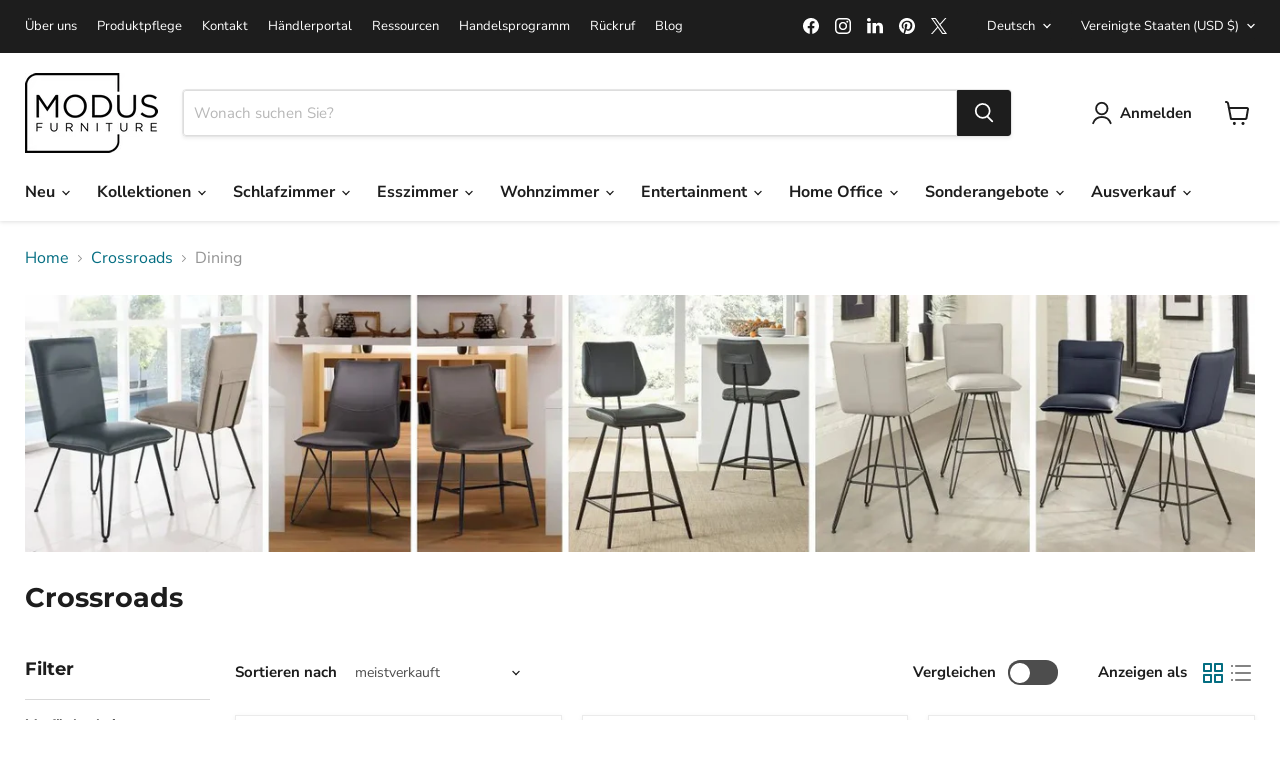

--- FILE ---
content_type: text/html; charset=utf-8
request_url: https://www.modusfurniture.com/de/collections/crossroads/Dining
body_size: 42295
content:
<!doctype html>
<html class="no-js no-touch" lang="de">
  <head>

    
  <!-- Leadinfo tracking code (nur auf /de-de aktiv) -->
  <script>
    (function(l,e,a,d,i,n,f,o){
      if(!l[i]){
        l.GlobalLeadinfoNamespace=l.GlobalLeadinfoNamespace||[];
        l.GlobalLeadinfoNamespace.push(i);
        l[i]=function(){(l[i].q=l[i].q||[]).push(arguments)};
        l[i].t=l[i].t||n;
        l[i].q=l[i].q||[];
        o=e.createElement(a);
        f=e.getElementsByTagName(a)[0];
        o.async=1;
        o.src=d;
        f.parentNode.insertBefore(o,f);
        }
      }(window,document,'script','https://cdn.leadinfo.eu/ping.js','leadinfo','LI-67EA6CA0F2FBB'));
    </script>
  
    
    <script 
      id="Cookiebot" 
      src="https://consent.cookiebot.com/uc.js" 
      data-cbid="50d5ac31-e092-413c-9d14-9ebed5d32647" data-blockingmode="auto" 
      type="text/javascript"
      defer
    ></script>

    <!-- Google Tag Manager -->
    <script>(function(w,d,s,l,i){w[l]=w[l]||[];w[l].push({'gtm.start':
    new Date().getTime(),event:'gtm.js'});var f=d.getElementsByTagName(s)[0],
    j=d.createElement(s),dl=l!='dataLayer'?'&l='+l:'';j.async=true;j.src=
    'https://www.googletagmanager.com/gtm.js?id='+i+dl;f.parentNode.insertBefore(j,f);
    })(window,document,'script','dataLayer','GTM-MHGF4KHD');</script>
    <!-- End Google Tag Manager -->
    
  <script>
    window.Store = window.Store || {};
    window.Store.id = 56635523159;
  </script>
    <meta charset="utf-8">
    <meta http-equiv="x-ua-compatible" content="IE=edge">

    <link rel="preconnect" href="https://cdn.shopify.com">
    <link rel="preconnect" href="https://fonts.shopifycdn.com">
    <link rel="preconnect" href="https://v.shopify.com">
    <link rel="preconnect" href="https://cdn.shopifycloud.com">

    <title>Crossroads: Erstellen Sie Ihre eigene Kollektion für Ihr Esszimmer oder Ihr Heimbüro
        
        
        
 — Mit Tag „Dining“
 — Modus Furniture</title>

    
      <meta name="description" content="Die Crossroads-Kollektion von Modus bietet eine sorgfältig zusammengestellte Auswahl an eklektischen, austauschbaren Stücken, die Stil und Komfort in Ihren Alltag bringen. Gefertigt aus hochwertigen Hölzern, geformten Metallen und geschmeidigen, leistungsfähigen Stoffen, verwischt Crossroads die Grenzen zwischen zeitgenössisch, rustikal, modern und traditionell.">
    

    
  <link rel="shortcut icon" href="//www.modusfurniture.com/cdn/shop/files/favicon1_32px_32x32.png?v=1668020779" type="image/png">


    
      <meta name="robots" content="noindex" />
      <link rel="canonical" href="https://www.modusfurniture.com/de/collections/crossroads" />
    

    <meta name="viewport" content="width=device-width">

    
    















<meta property="og:site_name" content="Modus Furniture">
<meta property="og:url" content="https://www.modusfurniture.com/de/collections/crossroads/dining">
<meta property="og:title" content="Crossroads: Erstellen Sie Ihre eigene Kollektion für Ihr Esszimmer oder Ihr Heimbüro">
<meta property="og:type" content="website">
<meta property="og:description" content="Die Crossroads-Kollektion von Modus bietet eine sorgfältig zusammengestellte Auswahl an eklektischen, austauschbaren Stücken, die Stil und Komfort in Ihren Alltag bringen. Gefertigt aus hochwertigen Hölzern, geformten Metallen und geschmeidigen, leistungsfähigen Stoffen, verwischt Crossroads die Grenzen zwischen zeitgenössisch, rustikal, modern und traditionell.">




    
    
    

    
    
    <meta
      property="og:image"
      content="https://www.modusfurniture.com/cdn/shop/collections/crossroads_3018x630.jpg?v=1704915574"
    />
    <meta
      property="og:image:secure_url"
      content="https://www.modusfurniture.com/cdn/shop/collections/crossroads_3018x630.jpg?v=1704915574"
    />
    <meta property="og:image:width" content="3018" />
    <meta property="og:image:height" content="630" />
    
    
    <meta property="og:image:alt" content="Crossroads" />
  









  <meta name="twitter:site" content="@ModusFurnUS">








<meta name="twitter:title" content="Crossroads: Erstellen Sie Ihre eigene Kollektion für Ihr Esszimmer oder Ihr Heimbüro">
<meta name="twitter:description" content="Die Crossroads-Kollektion von Modus bietet eine sorgfältig zusammengestellte Auswahl an eklektischen, austauschbaren Stücken, die Stil und Komfort in Ihren Alltag bringen. Gefertigt aus hochwertigen Hölzern, geformten Metallen und geschmeidigen, leistungsfähigen Stoffen, verwischt Crossroads die Grenzen zwischen zeitgenössisch, rustikal, modern und traditionell.">


    
    
    
      
      
      <meta name="twitter:card" content="summary_large_image">
    
    
    <meta
      property="twitter:image"
      content="https://www.modusfurniture.com/cdn/shop/collections/crossroads_1200x600_crop_center.jpg?v=1704915574"
    />
    <meta property="twitter:image:width" content="1200" />
    <meta property="twitter:image:height" content="600" />
    
    
    <meta property="twitter:image:alt" content="Crossroads" />
  



    <link rel="preload" href="//www.modusfurniture.com/cdn/fonts/nunito_sans/nunitosans_n7.25d963ed46da26098ebeab731e90d8802d989fa5.woff2" as="font" crossorigin="anonymous">
    <link rel="preload" as="style" href="//www.modusfurniture.com/cdn/shop/t/20/assets/theme.css?v=8555380519951243291763386169">

    <script>window.performance && window.performance.mark && window.performance.mark('shopify.content_for_header.start');</script><meta name="google-site-verification" content="mof3E6hqVpwkKs8nnM2M3KXWFv2hLqUEsnIpINZJ-Mk">
<meta id="shopify-digital-wallet" name="shopify-digital-wallet" content="/56635523159/digital_wallets/dialog">
<meta name="shopify-checkout-api-token" content="7ce57cafcc2322548e01e2bddafb52cc">
<meta id="in-context-paypal-metadata" data-shop-id="56635523159" data-venmo-supported="false" data-environment="production" data-locale="de_DE" data-paypal-v4="true" data-currency="USD">
<link rel="alternate" type="application/atom+xml" title="Feed" href="/de/collections/crossroads/Dining.atom" />
<link rel="alternate" hreflang="x-default" href="https://www.modusfurniture.com/collections/crossroads/dining">
<link rel="alternate" hreflang="es" href="https://www.modusfurniture.com/es/collections/crossroads/dining">
<link rel="alternate" hreflang="fr" href="https://www.modusfurniture.com/fr/collections/crossroads/dining">
<link rel="alternate" hreflang="de" href="https://www.modusfurniture.com/de/collections/crossroads/dining">
<link rel="alternate" hreflang="en-CA" href="https://www.modusfurniture.com/en-ca/collections/crossroads/dining">
<link rel="alternate" hreflang="fr-CA" href="https://www.modusfurniture.com/fr-ca/collections/crossroads/dining">
<link rel="alternate" hreflang="en-AU" href="https://www.modusfurniture.com/en-au/collections/crossroads/dining">
<link rel="alternate" hreflang="en-GB" href="https://www.modusfurniture.com/en-gb/collections/crossroads/dining">
<link rel="alternate" hreflang="de-DE" href="https://www.modusfurniture.com/de-de/collections/crossroads/dining">
<link rel="alternate" hreflang="en-DE" href="https://www.modusfurniture.com/en-de/collections/crossroads/dining">
<link rel="alternate" hreflang="en-NZ" href="https://www.modusfurniture.com/en-nz/collections/crossroads/dining">
<link rel="alternate" type="application/json+oembed" href="https://www.modusfurniture.com/de/collections/crossroads/dining.oembed">
<script async="async" src="/checkouts/internal/preloads.js?locale=de-US"></script>
<link rel="preconnect" href="https://shop.app" crossorigin="anonymous">
<script async="async" src="https://shop.app/checkouts/internal/preloads.js?locale=de-US&shop_id=56635523159" crossorigin="anonymous"></script>
<script id="apple-pay-shop-capabilities" type="application/json">{"shopId":56635523159,"countryCode":"US","currencyCode":"USD","merchantCapabilities":["supports3DS"],"merchantId":"gid:\/\/shopify\/Shop\/56635523159","merchantName":"Modus Furniture","requiredBillingContactFields":["postalAddress","email","phone"],"requiredShippingContactFields":["postalAddress","email","phone"],"shippingType":"shipping","supportedNetworks":["visa","masterCard","amex","discover","elo","jcb"],"total":{"type":"pending","label":"Modus Furniture","amount":"1.00"},"shopifyPaymentsEnabled":true,"supportsSubscriptions":true}</script>
<script id="shopify-features" type="application/json">{"accessToken":"7ce57cafcc2322548e01e2bddafb52cc","betas":["rich-media-storefront-analytics"],"domain":"www.modusfurniture.com","predictiveSearch":true,"shopId":56635523159,"locale":"de"}</script>
<script>var Shopify = Shopify || {};
Shopify.shop = "ae4fad.myshopify.com";
Shopify.locale = "de";
Shopify.currency = {"active":"USD","rate":"1.0"};
Shopify.country = "US";
Shopify.theme = {"name":"Empire-live240311","id":126501912663,"schema_name":"Empire","schema_version":"11.0.0","theme_store_id":838,"role":"main"};
Shopify.theme.handle = "null";
Shopify.theme.style = {"id":null,"handle":null};
Shopify.cdnHost = "www.modusfurniture.com/cdn";
Shopify.routes = Shopify.routes || {};
Shopify.routes.root = "/de/";</script>
<script type="module">!function(o){(o.Shopify=o.Shopify||{}).modules=!0}(window);</script>
<script>!function(o){function n(){var o=[];function n(){o.push(Array.prototype.slice.apply(arguments))}return n.q=o,n}var t=o.Shopify=o.Shopify||{};t.loadFeatures=n(),t.autoloadFeatures=n()}(window);</script>
<script>
  window.ShopifyPay = window.ShopifyPay || {};
  window.ShopifyPay.apiHost = "shop.app\/pay";
  window.ShopifyPay.redirectState = null;
</script>
<script id="shop-js-analytics" type="application/json">{"pageType":"collection"}</script>
<script defer="defer" async type="module" src="//www.modusfurniture.com/cdn/shopifycloud/shop-js/modules/v2/client.init-shop-cart-sync_DKz3sVp2.de.esm.js"></script>
<script defer="defer" async type="module" src="//www.modusfurniture.com/cdn/shopifycloud/shop-js/modules/v2/chunk.common_yAxwhNKp.esm.js"></script>
<script type="module">
  await import("//www.modusfurniture.com/cdn/shopifycloud/shop-js/modules/v2/client.init-shop-cart-sync_DKz3sVp2.de.esm.js");
await import("//www.modusfurniture.com/cdn/shopifycloud/shop-js/modules/v2/chunk.common_yAxwhNKp.esm.js");

  window.Shopify.SignInWithShop?.initShopCartSync?.({"fedCMEnabled":true,"windoidEnabled":true});

</script>
<script>
  window.Shopify = window.Shopify || {};
  if (!window.Shopify.featureAssets) window.Shopify.featureAssets = {};
  window.Shopify.featureAssets['shop-js'] = {"shop-cart-sync":["modules/v2/client.shop-cart-sync_DOkeyHsL.de.esm.js","modules/v2/chunk.common_yAxwhNKp.esm.js"],"shop-button":["modules/v2/client.shop-button_Bggajang.de.esm.js","modules/v2/chunk.common_yAxwhNKp.esm.js"],"init-fed-cm":["modules/v2/client.init-fed-cm_BWjo7Lk5.de.esm.js","modules/v2/chunk.common_yAxwhNKp.esm.js"],"shop-cash-offers":["modules/v2/client.shop-cash-offers_DjV6pXJs.de.esm.js","modules/v2/chunk.common_yAxwhNKp.esm.js","modules/v2/chunk.modal_CjBZ_5fu.esm.js"],"avatar":["modules/v2/client.avatar_BTnouDA3.de.esm.js"],"init-windoid":["modules/v2/client.init-windoid_BNBZcf-Y.de.esm.js","modules/v2/chunk.common_yAxwhNKp.esm.js"],"init-shop-email-lookup-coordinator":["modules/v2/client.init-shop-email-lookup-coordinator_Bmu6MmAz.de.esm.js","modules/v2/chunk.common_yAxwhNKp.esm.js"],"shop-toast-manager":["modules/v2/client.shop-toast-manager_exeSDcR9.de.esm.js","modules/v2/chunk.common_yAxwhNKp.esm.js"],"pay-button":["modules/v2/client.pay-button_DDLskxHM.de.esm.js","modules/v2/chunk.common_yAxwhNKp.esm.js"],"shop-login-button":["modules/v2/client.shop-login-button_DufJJ2tM.de.esm.js","modules/v2/chunk.common_yAxwhNKp.esm.js","modules/v2/chunk.modal_CjBZ_5fu.esm.js"],"init-shop-cart-sync":["modules/v2/client.init-shop-cart-sync_DKz3sVp2.de.esm.js","modules/v2/chunk.common_yAxwhNKp.esm.js"],"init-customer-accounts":["modules/v2/client.init-customer-accounts_CGx8ErpQ.de.esm.js","modules/v2/client.shop-login-button_DufJJ2tM.de.esm.js","modules/v2/chunk.common_yAxwhNKp.esm.js","modules/v2/chunk.modal_CjBZ_5fu.esm.js"],"init-shop-for-new-customer-accounts":["modules/v2/client.init-shop-for-new-customer-accounts_CtavN5or.de.esm.js","modules/v2/client.shop-login-button_DufJJ2tM.de.esm.js","modules/v2/chunk.common_yAxwhNKp.esm.js","modules/v2/chunk.modal_CjBZ_5fu.esm.js"],"lead-capture":["modules/v2/client.lead-capture_CsV9RRoH.de.esm.js","modules/v2/chunk.common_yAxwhNKp.esm.js","modules/v2/chunk.modal_CjBZ_5fu.esm.js"],"shop-follow-button":["modules/v2/client.shop-follow-button_B8gPLZ1C.de.esm.js","modules/v2/chunk.common_yAxwhNKp.esm.js","modules/v2/chunk.modal_CjBZ_5fu.esm.js"],"checkout-modal":["modules/v2/client.checkout-modal_d-NECPRf.de.esm.js","modules/v2/chunk.common_yAxwhNKp.esm.js","modules/v2/chunk.modal_CjBZ_5fu.esm.js"],"init-customer-accounts-sign-up":["modules/v2/client.init-customer-accounts-sign-up_CwUbpLuX.de.esm.js","modules/v2/client.shop-login-button_DufJJ2tM.de.esm.js","modules/v2/chunk.common_yAxwhNKp.esm.js","modules/v2/chunk.modal_CjBZ_5fu.esm.js"],"shop-login":["modules/v2/client.shop-login_Da9rJxko.de.esm.js","modules/v2/chunk.common_yAxwhNKp.esm.js","modules/v2/chunk.modal_CjBZ_5fu.esm.js"],"payment-terms":["modules/v2/client.payment-terms_CdQ1dKKO.de.esm.js","modules/v2/chunk.common_yAxwhNKp.esm.js","modules/v2/chunk.modal_CjBZ_5fu.esm.js"]};
</script>
<script id="__st">var __st={"a":56635523159,"offset":-28800,"reqid":"4fbfa835-b8a2-4451-aa9a-dd32783bf177-1766044707","pageurl":"www.modusfurniture.com\/de\/collections\/crossroads\/Dining","u":"fc3015c5b310","p":"collection","rtyp":"collection","rid":268072616023};</script>
<script>window.ShopifyPaypalV4VisibilityTracking = true;</script>
<script id="captcha-bootstrap">!function(){'use strict';const t='contact',e='account',n='new_comment',o=[[t,t],['blogs',n],['comments',n],[t,'customer']],c=[[e,'customer_login'],[e,'guest_login'],[e,'recover_customer_password'],[e,'create_customer']],r=t=>t.map((([t,e])=>`form[action*='/${t}']:not([data-nocaptcha='true']) input[name='form_type'][value='${e}']`)).join(','),a=t=>()=>t?[...document.querySelectorAll(t)].map((t=>t.form)):[];function s(){const t=[...o],e=r(t);return a(e)}const i='password',u='form_key',d=['recaptcha-v3-token','g-recaptcha-response','h-captcha-response',i],f=()=>{try{return window.sessionStorage}catch{return}},m='__shopify_v',_=t=>t.elements[u];function p(t,e,n=!1){try{const o=window.sessionStorage,c=JSON.parse(o.getItem(e)),{data:r}=function(t){const{data:e,action:n}=t;return t[m]||n?{data:e,action:n}:{data:t,action:n}}(c);for(const[e,n]of Object.entries(r))t.elements[e]&&(t.elements[e].value=n);n&&o.removeItem(e)}catch(o){console.error('form repopulation failed',{error:o})}}const l='form_type',E='cptcha';function T(t){t.dataset[E]=!0}const w=window,h=w.document,L='Shopify',v='ce_forms',y='captcha';let A=!1;((t,e)=>{const n=(g='f06e6c50-85a8-45c8-87d0-21a2b65856fe',I='https://cdn.shopify.com/shopifycloud/storefront-forms-hcaptcha/ce_storefront_forms_captcha_hcaptcha.v1.5.2.iife.js',D={infoText:'Durch hCaptcha geschützt',privacyText:'Datenschutz',termsText:'Allgemeine Geschäftsbedingungen'},(t,e,n)=>{const o=w[L][v],c=o.bindForm;if(c)return c(t,g,e,D).then(n);var r;o.q.push([[t,g,e,D],n]),r=I,A||(h.body.append(Object.assign(h.createElement('script'),{id:'captcha-provider',async:!0,src:r})),A=!0)});var g,I,D;w[L]=w[L]||{},w[L][v]=w[L][v]||{},w[L][v].q=[],w[L][y]=w[L][y]||{},w[L][y].protect=function(t,e){n(t,void 0,e),T(t)},Object.freeze(w[L][y]),function(t,e,n,w,h,L){const[v,y,A,g]=function(t,e,n){const i=e?o:[],u=t?c:[],d=[...i,...u],f=r(d),m=r(i),_=r(d.filter((([t,e])=>n.includes(e))));return[a(f),a(m),a(_),s()]}(w,h,L),I=t=>{const e=t.target;return e instanceof HTMLFormElement?e:e&&e.form},D=t=>v().includes(t);t.addEventListener('submit',(t=>{const e=I(t);if(!e)return;const n=D(e)&&!e.dataset.hcaptchaBound&&!e.dataset.recaptchaBound,o=_(e),c=g().includes(e)&&(!o||!o.value);(n||c)&&t.preventDefault(),c&&!n&&(function(t){try{if(!f())return;!function(t){const e=f();if(!e)return;const n=_(t);if(!n)return;const o=n.value;o&&e.removeItem(o)}(t);const e=Array.from(Array(32),(()=>Math.random().toString(36)[2])).join('');!function(t,e){_(t)||t.append(Object.assign(document.createElement('input'),{type:'hidden',name:u})),t.elements[u].value=e}(t,e),function(t,e){const n=f();if(!n)return;const o=[...t.querySelectorAll(`input[type='${i}']`)].map((({name:t})=>t)),c=[...d,...o],r={};for(const[a,s]of new FormData(t).entries())c.includes(a)||(r[a]=s);n.setItem(e,JSON.stringify({[m]:1,action:t.action,data:r}))}(t,e)}catch(e){console.error('failed to persist form',e)}}(e),e.submit())}));const S=(t,e)=>{t&&!t.dataset[E]&&(n(t,e.some((e=>e===t))),T(t))};for(const o of['focusin','change'])t.addEventListener(o,(t=>{const e=I(t);D(e)&&S(e,y())}));const B=e.get('form_key'),M=e.get(l),P=B&&M;t.addEventListener('DOMContentLoaded',(()=>{const t=y();if(P)for(const e of t)e.elements[l].value===M&&p(e,B);[...new Set([...A(),...v().filter((t=>'true'===t.dataset.shopifyCaptcha))])].forEach((e=>S(e,t)))}))}(h,new URLSearchParams(w.location.search),n,t,e,['guest_login'])})(!0,!0)}();</script>
<script integrity="sha256-52AcMU7V7pcBOXWImdc/TAGTFKeNjmkeM1Pvks/DTgc=" data-source-attribution="shopify.loadfeatures" defer="defer" src="//www.modusfurniture.com/cdn/shopifycloud/storefront/assets/storefront/load_feature-81c60534.js" crossorigin="anonymous"></script>
<script crossorigin="anonymous" defer="defer" src="//www.modusfurniture.com/cdn/shopifycloud/storefront/assets/shopify_pay/storefront-65b4c6d7.js?v=20250812"></script>
<script data-source-attribution="shopify.dynamic_checkout.dynamic.init">var Shopify=Shopify||{};Shopify.PaymentButton=Shopify.PaymentButton||{isStorefrontPortableWallets:!0,init:function(){window.Shopify.PaymentButton.init=function(){};var t=document.createElement("script");t.src="https://www.modusfurniture.com/cdn/shopifycloud/portable-wallets/latest/portable-wallets.de.js",t.type="module",document.head.appendChild(t)}};
</script>
<script data-source-attribution="shopify.dynamic_checkout.buyer_consent">
  function portableWalletsHideBuyerConsent(e){var t=document.getElementById("shopify-buyer-consent"),n=document.getElementById("shopify-subscription-policy-button");t&&n&&(t.classList.add("hidden"),t.setAttribute("aria-hidden","true"),n.removeEventListener("click",e))}function portableWalletsShowBuyerConsent(e){var t=document.getElementById("shopify-buyer-consent"),n=document.getElementById("shopify-subscription-policy-button");t&&n&&(t.classList.remove("hidden"),t.removeAttribute("aria-hidden"),n.addEventListener("click",e))}window.Shopify?.PaymentButton&&(window.Shopify.PaymentButton.hideBuyerConsent=portableWalletsHideBuyerConsent,window.Shopify.PaymentButton.showBuyerConsent=portableWalletsShowBuyerConsent);
</script>
<script data-source-attribution="shopify.dynamic_checkout.cart.bootstrap">document.addEventListener("DOMContentLoaded",(function(){function t(){return document.querySelector("shopify-accelerated-checkout-cart, shopify-accelerated-checkout")}if(t())Shopify.PaymentButton.init();else{new MutationObserver((function(e,n){t()&&(Shopify.PaymentButton.init(),n.disconnect())})).observe(document.body,{childList:!0,subtree:!0})}}));
</script>
<link id="shopify-accelerated-checkout-styles" rel="stylesheet" media="screen" href="https://www.modusfurniture.com/cdn/shopifycloud/portable-wallets/latest/accelerated-checkout-backwards-compat.css" crossorigin="anonymous">
<style id="shopify-accelerated-checkout-cart">
        #shopify-buyer-consent {
  margin-top: 1em;
  display: inline-block;
  width: 100%;
}

#shopify-buyer-consent.hidden {
  display: none;
}

#shopify-subscription-policy-button {
  background: none;
  border: none;
  padding: 0;
  text-decoration: underline;
  font-size: inherit;
  cursor: pointer;
}

#shopify-subscription-policy-button::before {
  box-shadow: none;
}

      </style>

<script>window.performance && window.performance.mark && window.performance.mark('shopify.content_for_header.end');</script>
     <script>
function feedback() {
  const p = window.Shopify.customerPrivacy;
  console.log(`Tracking ${p.userCanBeTracked() ? "en" : "dis"}abled`);
}
window.Shopify.loadFeatures(
  [
    {
      name: "consent-tracking-api",
      version: "0.1",
    },
  ],
  function (error) {
    if (error) throw error;
    if ("Cookiebot" in window)
      window.Shopify.customerPrivacy.setTrackingConsent({
        "analytics": false,
        "marketing": false,
        "preferences": false,
        "sale_of_data": false,
      }, () => console.log("Awaiting consent")
    );
  }
);

window.addEventListener("CookiebotOnConsentReady", function () {
  const C = Cookiebot.consent,
      existConsentShopify = setInterval(function () {
        if (window.Shopify.customerPrivacy) {
          clearInterval(existConsentShopify);
          window.Shopify.customerPrivacy.setTrackingConsent({
            "analytics": C["statistics"],
            "marketing": C["marketing"],
            "preferences": C["preferences"],
            "sale_of_data": C["marketing"],
          }, () => console.log("Consent captured"))
        }
      }, 100);
});
</script>

    <link href="//www.modusfurniture.com/cdn/shop/t/20/assets/theme.css?v=8555380519951243291763386169" rel="stylesheet" type="text/css" media="all" />

    

    
    <script>
      window.Theme = window.Theme || {};
      window.Theme.version = '11.0.0';
      window.Theme.name = 'Empire';
      window.Theme.routes = {
        "root_url": "/de",
        "account_url": "/de/account",
        "account_login_url": "/de/account/login",
        "account_logout_url": "/de/account/logout",
        "account_register_url": "/de/account/register",
        "account_addresses_url": "/de/account/addresses",
        "collections_url": "/de/collections",
        "all_products_collection_url": "/de/collections/all",
        "search_url": "/de/search",
        "predictive_search_url": "/de/search/suggest",
        "cart_url": "/de/cart",
        "cart_add_url": "/de/cart/add",
        "cart_change_url": "/de/cart/change",
        "cart_clear_url": "/de/cart/clear",
        "product_recommendations_url": "/de/recommendations/products",
      };
    </script>
    

    <script type="text/javascript">HuraScriptCountryBlocker=function($){var appendCSS='';appendCSS+='<style>';appendCSS+='.hura-popup-modal{display:none;position:fixed;z-index:9999999;left:0;top:0;width:100%;height:100%;overflow:auto;background-color:rgba(0,0,0,1)}';appendCSS+='.hura-popup-modal .hura-popup-modal-content{background-color:#fefefe;margin:15% auto;padding:20px;border:1px solid #888;max-width:470px;position:relative}';appendCSS+='.hura-popup-modal .hura-popup-close{color:#aaa;float:right;font-size:28px;font-weight:700}';appendCSS+='.hura-popup-modal .hura-popup-close:hover,.hura-popup-close:focus{color:#000;text-decoration:none;cursor:pointer}';appendCSS+='.hura-popup-modal .hura-popup-title{text-align:center}';appendCSS+='.hura-popup-modal .hura-popup-subtitle{text-align:center}';appendCSS+='.hura-popup-modal .hura-popup-confirm-btn{width:100%;text-align:center}';appendCSS+='.hura-popup-modal .hura-popup-confirm-btn button{width:40%;padding:.4em .6em;border:none;border-radius:.25em;text-decoration:none;text-transform:uppercase;text-rendering:optimizeLegibility;background:#000;color:#fff;cursor:pointer}';appendCSS+='.hura-popup-modal .hura-credit{position:absolute;bottom:-40px;right:0;font-size:11px;margin: 0 0 20px 0;color: rgb(255, 255, 255);font-style:italic;}';appendCSS+='.hura-popup-modal .hura-credit a{color: rgb(255, 228, 0);}';appendCSS+='body {height: 100%;overflow-y: hidden;}';appendCSS+='</style>';var appendHTML='';appendHTML+='<div id="hura-country-blocker-popup" class="hura-popup-modal">';appendHTML+='<div class="hura-popup-modal-content">';appendHTML+='<div class="hura-popup-form-wapper">';appendHTML+='<h2 class="hura-popup-title">Access Denied</h2>';appendHTML+='<p class="hura-popup-subtitle">You don\'t have permission to access "http://www.modusfurniture.com/?" on this server.</p>';appendHTML+='</div>';appendHTML+='<p class="hura-credit">Powered by <a href="https://www.huratips.com" target="_blank">HuraTips.Com</a></p>';appendHTML+='</div>';appendHTML+='</div>';$.get('https://www.cloudflare.com/cdn-cgi/trace').done(function(data){var country_code=data.replace(/(\r\n|\n|\r)/gm,"").split('loc=');country_code=country_code[1].split('tls=');country_code=country_code[0];var blocked_countries="CN,HK,IN,KP,KR,MY,RU,SG,TW";blocked_countries=blocked_countries.split(",");if(blocked_countries.includes(country_code)){try{window.stop();}
catch(exception){document.execCommand('Stop');}
$('head').append(appendCSS);$('body').append(appendHTML);$("#hura-country-blocker-popup").show();}});}
var jqHuraScript=document.createElement('script');jqHuraScript.setAttribute("src","https://ajax.googleapis.com/ajax/libs/jquery/3.1.0/jquery.min.js");jqHuraScript.setAttribute("type","text/javascript");if(jqHuraScript.readyState){jqHuraScript.onreadystatechange=function(){if(this.readyState=='loaded'||this.readyState=='complete'){HuraScriptCountryBlocker(jQuery.noConflict(true));}};}
else{jqHuraScript.onload=function(){HuraScriptCountryBlocker(jQuery.noConflict(true));};}
var d=document.getElementsByTagName("head")[0]||document.documentElement;d.appendChild(jqHuraScript);</script>

    
    <script defer type="text/javascript" src="https://cdn.mazing.link/mzg-in.js"></script>
  <link href="https://monorail-edge.shopifysvc.com" rel="dns-prefetch">
<script>(function(){if ("sendBeacon" in navigator && "performance" in window) {try {var session_token_from_headers = performance.getEntriesByType('navigation')[0].serverTiming.find(x => x.name == '_s').description;} catch {var session_token_from_headers = undefined;}var session_cookie_matches = document.cookie.match(/_shopify_s=([^;]*)/);var session_token_from_cookie = session_cookie_matches && session_cookie_matches.length === 2 ? session_cookie_matches[1] : "";var session_token = session_token_from_headers || session_token_from_cookie || "";function handle_abandonment_event(e) {var entries = performance.getEntries().filter(function(entry) {return /monorail-edge.shopifysvc.com/.test(entry.name);});if (!window.abandonment_tracked && entries.length === 0) {window.abandonment_tracked = true;var currentMs = Date.now();var navigation_start = performance.timing.navigationStart;var payload = {shop_id: 56635523159,url: window.location.href,navigation_start,duration: currentMs - navigation_start,session_token,page_type: "collection"};window.navigator.sendBeacon("https://monorail-edge.shopifysvc.com/v1/produce", JSON.stringify({schema_id: "online_store_buyer_site_abandonment/1.1",payload: payload,metadata: {event_created_at_ms: currentMs,event_sent_at_ms: currentMs}}));}}window.addEventListener('pagehide', handle_abandonment_event);}}());</script>
<script id="web-pixels-manager-setup">(function e(e,d,r,n,o){if(void 0===o&&(o={}),!Boolean(null===(a=null===(i=window.Shopify)||void 0===i?void 0:i.analytics)||void 0===a?void 0:a.replayQueue)){var i,a;window.Shopify=window.Shopify||{};var t=window.Shopify;t.analytics=t.analytics||{};var s=t.analytics;s.replayQueue=[],s.publish=function(e,d,r){return s.replayQueue.push([e,d,r]),!0};try{self.performance.mark("wpm:start")}catch(e){}var l=function(){var e={modern:/Edge?\/(1{2}[4-9]|1[2-9]\d|[2-9]\d{2}|\d{4,})\.\d+(\.\d+|)|Firefox\/(1{2}[4-9]|1[2-9]\d|[2-9]\d{2}|\d{4,})\.\d+(\.\d+|)|Chrom(ium|e)\/(9{2}|\d{3,})\.\d+(\.\d+|)|(Maci|X1{2}).+ Version\/(15\.\d+|(1[6-9]|[2-9]\d|\d{3,})\.\d+)([,.]\d+|)( \(\w+\)|)( Mobile\/\w+|) Safari\/|Chrome.+OPR\/(9{2}|\d{3,})\.\d+\.\d+|(CPU[ +]OS|iPhone[ +]OS|CPU[ +]iPhone|CPU IPhone OS|CPU iPad OS)[ +]+(15[._]\d+|(1[6-9]|[2-9]\d|\d{3,})[._]\d+)([._]\d+|)|Android:?[ /-](13[3-9]|1[4-9]\d|[2-9]\d{2}|\d{4,})(\.\d+|)(\.\d+|)|Android.+Firefox\/(13[5-9]|1[4-9]\d|[2-9]\d{2}|\d{4,})\.\d+(\.\d+|)|Android.+Chrom(ium|e)\/(13[3-9]|1[4-9]\d|[2-9]\d{2}|\d{4,})\.\d+(\.\d+|)|SamsungBrowser\/([2-9]\d|\d{3,})\.\d+/,legacy:/Edge?\/(1[6-9]|[2-9]\d|\d{3,})\.\d+(\.\d+|)|Firefox\/(5[4-9]|[6-9]\d|\d{3,})\.\d+(\.\d+|)|Chrom(ium|e)\/(5[1-9]|[6-9]\d|\d{3,})\.\d+(\.\d+|)([\d.]+$|.*Safari\/(?![\d.]+ Edge\/[\d.]+$))|(Maci|X1{2}).+ Version\/(10\.\d+|(1[1-9]|[2-9]\d|\d{3,})\.\d+)([,.]\d+|)( \(\w+\)|)( Mobile\/\w+|) Safari\/|Chrome.+OPR\/(3[89]|[4-9]\d|\d{3,})\.\d+\.\d+|(CPU[ +]OS|iPhone[ +]OS|CPU[ +]iPhone|CPU IPhone OS|CPU iPad OS)[ +]+(10[._]\d+|(1[1-9]|[2-9]\d|\d{3,})[._]\d+)([._]\d+|)|Android:?[ /-](13[3-9]|1[4-9]\d|[2-9]\d{2}|\d{4,})(\.\d+|)(\.\d+|)|Mobile Safari.+OPR\/([89]\d|\d{3,})\.\d+\.\d+|Android.+Firefox\/(13[5-9]|1[4-9]\d|[2-9]\d{2}|\d{4,})\.\d+(\.\d+|)|Android.+Chrom(ium|e)\/(13[3-9]|1[4-9]\d|[2-9]\d{2}|\d{4,})\.\d+(\.\d+|)|Android.+(UC? ?Browser|UCWEB|U3)[ /]?(15\.([5-9]|\d{2,})|(1[6-9]|[2-9]\d|\d{3,})\.\d+)\.\d+|SamsungBrowser\/(5\.\d+|([6-9]|\d{2,})\.\d+)|Android.+MQ{2}Browser\/(14(\.(9|\d{2,})|)|(1[5-9]|[2-9]\d|\d{3,})(\.\d+|))(\.\d+|)|K[Aa][Ii]OS\/(3\.\d+|([4-9]|\d{2,})\.\d+)(\.\d+|)/},d=e.modern,r=e.legacy,n=navigator.userAgent;return n.match(d)?"modern":n.match(r)?"legacy":"unknown"}(),u="modern"===l?"modern":"legacy",c=(null!=n?n:{modern:"",legacy:""})[u],f=function(e){return[e.baseUrl,"/wpm","/b",e.hashVersion,"modern"===e.buildTarget?"m":"l",".js"].join("")}({baseUrl:d,hashVersion:r,buildTarget:u}),m=function(e){var d=e.version,r=e.bundleTarget,n=e.surface,o=e.pageUrl,i=e.monorailEndpoint;return{emit:function(e){var a=e.status,t=e.errorMsg,s=(new Date).getTime(),l=JSON.stringify({metadata:{event_sent_at_ms:s},events:[{schema_id:"web_pixels_manager_load/3.1",payload:{version:d,bundle_target:r,page_url:o,status:a,surface:n,error_msg:t},metadata:{event_created_at_ms:s}}]});if(!i)return console&&console.warn&&console.warn("[Web Pixels Manager] No Monorail endpoint provided, skipping logging."),!1;try{return self.navigator.sendBeacon.bind(self.navigator)(i,l)}catch(e){}var u=new XMLHttpRequest;try{return u.open("POST",i,!0),u.setRequestHeader("Content-Type","text/plain"),u.send(l),!0}catch(e){return console&&console.warn&&console.warn("[Web Pixels Manager] Got an unhandled error while logging to Monorail."),!1}}}}({version:r,bundleTarget:l,surface:e.surface,pageUrl:self.location.href,monorailEndpoint:e.monorailEndpoint});try{o.browserTarget=l,function(e){var d=e.src,r=e.async,n=void 0===r||r,o=e.onload,i=e.onerror,a=e.sri,t=e.scriptDataAttributes,s=void 0===t?{}:t,l=document.createElement("script"),u=document.querySelector("head"),c=document.querySelector("body");if(l.async=n,l.src=d,a&&(l.integrity=a,l.crossOrigin="anonymous"),s)for(var f in s)if(Object.prototype.hasOwnProperty.call(s,f))try{l.dataset[f]=s[f]}catch(e){}if(o&&l.addEventListener("load",o),i&&l.addEventListener("error",i),u)u.appendChild(l);else{if(!c)throw new Error("Did not find a head or body element to append the script");c.appendChild(l)}}({src:f,async:!0,onload:function(){if(!function(){var e,d;return Boolean(null===(d=null===(e=window.Shopify)||void 0===e?void 0:e.analytics)||void 0===d?void 0:d.initialized)}()){var d=window.webPixelsManager.init(e)||void 0;if(d){var r=window.Shopify.analytics;r.replayQueue.forEach((function(e){var r=e[0],n=e[1],o=e[2];d.publishCustomEvent(r,n,o)})),r.replayQueue=[],r.publish=d.publishCustomEvent,r.visitor=d.visitor,r.initialized=!0}}},onerror:function(){return m.emit({status:"failed",errorMsg:"".concat(f," has failed to load")})},sri:function(e){var d=/^sha384-[A-Za-z0-9+/=]+$/;return"string"==typeof e&&d.test(e)}(c)?c:"",scriptDataAttributes:o}),m.emit({status:"loading"})}catch(e){m.emit({status:"failed",errorMsg:(null==e?void 0:e.message)||"Unknown error"})}}})({shopId: 56635523159,storefrontBaseUrl: "https://www.modusfurniture.com",extensionsBaseUrl: "https://extensions.shopifycdn.com/cdn/shopifycloud/web-pixels-manager",monorailEndpoint: "https://monorail-edge.shopifysvc.com/unstable/produce_batch",surface: "storefront-renderer",enabledBetaFlags: ["2dca8a86"],webPixelsConfigList: [{"id":"347603031","configuration":"{\"config\":\"{\\\"pixel_id\\\":\\\"G-Y13FYWCZX8\\\",\\\"target_country\\\":\\\"US\\\",\\\"gtag_events\\\":[{\\\"type\\\":\\\"begin_checkout\\\",\\\"action_label\\\":\\\"G-Y13FYWCZX8\\\"},{\\\"type\\\":\\\"search\\\",\\\"action_label\\\":\\\"G-Y13FYWCZX8\\\"},{\\\"type\\\":\\\"view_item\\\",\\\"action_label\\\":\\\"G-Y13FYWCZX8\\\"},{\\\"type\\\":\\\"purchase\\\",\\\"action_label\\\":\\\"G-Y13FYWCZX8\\\"},{\\\"type\\\":\\\"page_view\\\",\\\"action_label\\\":\\\"G-Y13FYWCZX8\\\"},{\\\"type\\\":\\\"add_payment_info\\\",\\\"action_label\\\":\\\"G-Y13FYWCZX8\\\"},{\\\"type\\\":\\\"add_to_cart\\\",\\\"action_label\\\":\\\"G-Y13FYWCZX8\\\"}],\\\"enable_monitoring_mode\\\":false}\"}","eventPayloadVersion":"v1","runtimeContext":"OPEN","scriptVersion":"b2a88bafab3e21179ed38636efcd8a93","type":"APP","apiClientId":1780363,"privacyPurposes":[],"dataSharingAdjustments":{"protectedCustomerApprovalScopes":["read_customer_address","read_customer_email","read_customer_name","read_customer_personal_data","read_customer_phone"]}},{"id":"shopify-app-pixel","configuration":"{}","eventPayloadVersion":"v1","runtimeContext":"STRICT","scriptVersion":"0450","apiClientId":"shopify-pixel","type":"APP","privacyPurposes":["ANALYTICS","MARKETING"]},{"id":"shopify-custom-pixel","eventPayloadVersion":"v1","runtimeContext":"LAX","scriptVersion":"0450","apiClientId":"shopify-pixel","type":"CUSTOM","privacyPurposes":["ANALYTICS","MARKETING"]}],isMerchantRequest: false,initData: {"shop":{"name":"Modus Furniture","paymentSettings":{"currencyCode":"USD"},"myshopifyDomain":"ae4fad.myshopify.com","countryCode":"US","storefrontUrl":"https:\/\/www.modusfurniture.com\/de"},"customer":null,"cart":null,"checkout":null,"productVariants":[],"purchasingCompany":null},},"https://www.modusfurniture.com/cdn","ae1676cfwd2530674p4253c800m34e853cb",{"modern":"","legacy":""},{"shopId":"56635523159","storefrontBaseUrl":"https:\/\/www.modusfurniture.com","extensionBaseUrl":"https:\/\/extensions.shopifycdn.com\/cdn\/shopifycloud\/web-pixels-manager","surface":"storefront-renderer","enabledBetaFlags":"[\"2dca8a86\"]","isMerchantRequest":"false","hashVersion":"ae1676cfwd2530674p4253c800m34e853cb","publish":"custom","events":"[[\"page_viewed\",{}],[\"collection_viewed\",{\"collection\":{\"id\":\"268072616023\",\"title\":\"Crossroads\",\"productVariants\":[{\"price\":{\"amount\":89.0,\"currencyCode\":\"USD\"},\"product\":{\"title\":\"Demi Hairpin Leg Drehbarer Thekenhocker in Taupe\",\"vendor\":\"Modus Furniture\",\"id\":\"6822295339095\",\"untranslatedTitle\":\"Demi Hairpin Leg Drehbarer Thekenhocker in Taupe\",\"url\":\"\/de\/products\/9le270d\",\"type\":\"Möbel \u0026gt; Stühle \u0026gt; Tisch \u0026amp; Barhocker\"},\"id\":\"39996093464663\",\"image\":{\"src\":\"\/\/www.modusfurniture.com\/cdn\/shop\/files\/Modus_Furniture_Demi_Hairpin_Leg_Swivel_Counter_Stool_in_Taupe_655450172700_9LE270D_Main_Image.jpg?v=1765689677\"},\"sku\":\"9LE270D\",\"title\":\"Default Title\",\"untranslatedTitle\":\"Default Title\"},{\"price\":{\"amount\":129.0,\"currencyCode\":\"USD\"},\"product\":{\"title\":\"Demi Hairpin Leg Moderner Esszimmerstuhl in Taupe\",\"vendor\":\"Modus Furniture\",\"id\":\"6822295273559\",\"untranslatedTitle\":\"Demi Hairpin Leg Moderner Esszimmerstuhl in Taupe\",\"url\":\"\/de\/products\/9le266d\",\"type\":\"Möbel \u0026gt; Stühle \u0026gt; Küchen- \u0026amp; Esszimmerstühle\"},\"id\":\"39996093399127\",\"image\":{\"src\":\"\/\/www.modusfurniture.com\/cdn\/shop\/files\/Modus_Furniture_Demi_Hairpin_Leg_Modern_Dining_Chair_in_Taupe_655450144868_9LE266D_Main_Image.jpg?v=1765689689\"},\"sku\":\"9LE266D\",\"title\":\"Default Title\",\"untranslatedTitle\":\"Default Title\"},{\"price\":{\"amount\":129.0,\"currencyCode\":\"USD\"},\"product\":{\"title\":\"Demi Hairpin Leg Moderner Esszimmerstuhl in Kobalt\",\"vendor\":\"Modus Furniture\",\"id\":\"6822295371863\",\"untranslatedTitle\":\"Demi Hairpin Leg Moderner Esszimmerstuhl in Kobalt\",\"url\":\"\/de\/products\/9le866d\",\"type\":\"Möbel \u0026gt; Stühle \u0026gt; Küchen- \u0026amp; Esszimmerstühle\"},\"id\":\"39996093497431\",\"image\":{\"src\":\"\/\/www.modusfurniture.com\/cdn\/shop\/files\/Modus_Furniture_Demi_Hairpin_Leg_Modern_Dining_Chair_in_Cobalt_655450149924_9LE866D_Main_Image.jpg?v=1765689685\"},\"sku\":\"9LE866D\",\"title\":\"Default Title\",\"untranslatedTitle\":\"Default Title\"},{\"price\":{\"amount\":129.0,\"currencyCode\":\"USD\"},\"product\":{\"title\":\"Drehbarer Barhocker Demi Hairpin Leg in Taupe\",\"vendor\":\"Modus Furniture\",\"id\":\"6822295306327\",\"untranslatedTitle\":\"Drehbarer Barhocker Demi Hairpin Leg in Taupe\",\"url\":\"\/de\/products\/9le268d\",\"type\":\"Möbel \u0026gt; Stühle \u0026gt; Tisch \u0026amp; Barhocker\"},\"id\":\"39996093431895\",\"image\":{\"src\":\"\/\/www.modusfurniture.com\/cdn\/shop\/files\/Modus_Furniture_Demi_Hairpin_Leg_Swivel_Bar_Stool_in_Taupe_655450172687_9LE268D_Main_Image.jpg?v=1765689664\"},\"sku\":\"9LE268D\",\"title\":\"Default Title\",\"untranslatedTitle\":\"Default Title\"},{\"price\":{\"amount\":129.0,\"currencyCode\":\"USD\"},\"product\":{\"title\":\"Vinson Moderner drehbarer Thekenhocker in Kobalt\",\"vendor\":\"Modus Furniture\",\"id\":\"6822295535703\",\"untranslatedTitle\":\"Vinson Moderner drehbarer Thekenhocker in Kobalt\",\"url\":\"\/de\/products\/9le870v\",\"type\":\"Möbel \u0026gt; Stühle \u0026gt; Tisch \u0026amp; Barhocker\"},\"id\":\"39996093661271\",\"image\":{\"src\":\"\/\/www.modusfurniture.com\/cdn\/shop\/files\/Modus_Furniture_Vinson_Modern_Swivel_Counter_Stool_in_Cobalt_655450166471_9LE870V_Main_Image.jpg?v=1765689690\"},\"sku\":\"9LE870V\",\"title\":\"Default Title\",\"untranslatedTitle\":\"Default Title\"},{\"price\":{\"amount\":89.0,\"currencyCode\":\"USD\"},\"product\":{\"title\":\"Demi Hairpin Leg Drehbarer Thekenhocker in Kobalt\",\"vendor\":\"Modus Furniture\",\"id\":\"6822295502935\",\"untranslatedTitle\":\"Demi Hairpin Leg Drehbarer Thekenhocker in Kobalt\",\"url\":\"\/de\/products\/9le870d\",\"type\":\"Möbel \u0026gt; Stühle \u0026gt; Tisch \u0026amp; Barhocker\"},\"id\":\"39996093628503\",\"image\":{\"src\":\"\/\/www.modusfurniture.com\/cdn\/shop\/files\/Modus_Furniture_Demi_Hairpin_Leg_Swivel_Counter_Stool_in_Cobalt_655450172717_9LE870D_Main_Image.jpg?v=1765689684\"},\"sku\":\"9LE870D\",\"title\":\"Default Title\",\"untranslatedTitle\":\"Default Title\"},{\"price\":{\"amount\":129.0,\"currencyCode\":\"USD\"},\"product\":{\"title\":\"Vinson Moderner drehbarer Barhocker in Kobalt\",\"vendor\":\"Modus Furniture\",\"id\":\"6822295470167\",\"untranslatedTitle\":\"Vinson Moderner drehbarer Barhocker in Kobalt\",\"url\":\"\/de\/products\/9le868v\",\"type\":\"Möbel \u0026gt; Stühle \u0026gt; Tisch \u0026amp; Barhocker\"},\"id\":\"39996093595735\",\"image\":{\"src\":\"\/\/www.modusfurniture.com\/cdn\/shop\/files\/Modus_Furniture_Vinson_Modern_Swivel_Bar_Stool_in_Cobalt_655450170478_9LE868V_Main_Image.jpg?v=1765689680\"},\"sku\":\"9LE868V\",\"title\":\"Default Title\",\"untranslatedTitle\":\"Default Title\"},{\"price\":{\"amount\":149.0,\"currencyCode\":\"USD\"},\"product\":{\"title\":\"Drehbarer Barhocker Demi Hairpin Leg in Kobalt\",\"vendor\":\"Modus Furniture\",\"id\":\"6822295437399\",\"untranslatedTitle\":\"Drehbarer Barhocker Demi Hairpin Leg in Kobalt\",\"url\":\"\/de\/products\/9le868d\",\"type\":\"Möbel \u0026gt; Stühle \u0026gt; Tisch \u0026amp; Barhocker\"},\"id\":\"39996093562967\",\"image\":{\"src\":\"\/\/www.modusfurniture.com\/cdn\/shop\/files\/Modus_Furniture_Demi_Hairpin_Leg_Swivel_Bar_Stool_in_Cobalt_655450172694_9LE868D_Main_Image.jpg?v=1765689666\"},\"sku\":\"9LE868D\",\"title\":\"Default Title\",\"untranslatedTitle\":\"Default Title\"}]}}]]"});</script><script>
  window.ShopifyAnalytics = window.ShopifyAnalytics || {};
  window.ShopifyAnalytics.meta = window.ShopifyAnalytics.meta || {};
  window.ShopifyAnalytics.meta.currency = 'USD';
  var meta = {"products":[{"id":6822295339095,"gid":"gid:\/\/shopify\/Product\/6822295339095","vendor":"Modus Furniture","type":"Möbel \u0026gt; Stühle \u0026gt; Tisch \u0026amp; Barhocker","variants":[{"id":39996093464663,"price":8900,"name":"Demi Hairpin Leg Drehbarer Thekenhocker in Taupe","public_title":null,"sku":"9LE270D"}],"remote":false},{"id":6822295273559,"gid":"gid:\/\/shopify\/Product\/6822295273559","vendor":"Modus Furniture","type":"Möbel \u0026gt; Stühle \u0026gt; Küchen- \u0026amp; Esszimmerstühle","variants":[{"id":39996093399127,"price":12900,"name":"Demi Hairpin Leg Moderner Esszimmerstuhl in Taupe","public_title":null,"sku":"9LE266D"}],"remote":false},{"id":6822295371863,"gid":"gid:\/\/shopify\/Product\/6822295371863","vendor":"Modus Furniture","type":"Möbel \u0026gt; Stühle \u0026gt; Küchen- \u0026amp; Esszimmerstühle","variants":[{"id":39996093497431,"price":12900,"name":"Demi Hairpin Leg Moderner Esszimmerstuhl in Kobalt","public_title":null,"sku":"9LE866D"}],"remote":false},{"id":6822295306327,"gid":"gid:\/\/shopify\/Product\/6822295306327","vendor":"Modus Furniture","type":"Möbel \u0026gt; Stühle \u0026gt; Tisch \u0026amp; Barhocker","variants":[{"id":39996093431895,"price":12900,"name":"Drehbarer Barhocker Demi Hairpin Leg in Taupe","public_title":null,"sku":"9LE268D"}],"remote":false},{"id":6822295535703,"gid":"gid:\/\/shopify\/Product\/6822295535703","vendor":"Modus Furniture","type":"Möbel \u0026gt; Stühle \u0026gt; Tisch \u0026amp; Barhocker","variants":[{"id":39996093661271,"price":12900,"name":"Vinson Moderner drehbarer Thekenhocker in Kobalt","public_title":null,"sku":"9LE870V"}],"remote":false},{"id":6822295502935,"gid":"gid:\/\/shopify\/Product\/6822295502935","vendor":"Modus Furniture","type":"Möbel \u0026gt; Stühle \u0026gt; Tisch \u0026amp; Barhocker","variants":[{"id":39996093628503,"price":8900,"name":"Demi Hairpin Leg Drehbarer Thekenhocker in Kobalt","public_title":null,"sku":"9LE870D"}],"remote":false},{"id":6822295470167,"gid":"gid:\/\/shopify\/Product\/6822295470167","vendor":"Modus Furniture","type":"Möbel \u0026gt; Stühle \u0026gt; Tisch \u0026amp; Barhocker","variants":[{"id":39996093595735,"price":12900,"name":"Vinson Moderner drehbarer Barhocker in Kobalt","public_title":null,"sku":"9LE868V"}],"remote":false},{"id":6822295437399,"gid":"gid:\/\/shopify\/Product\/6822295437399","vendor":"Modus Furniture","type":"Möbel \u0026gt; Stühle \u0026gt; Tisch \u0026amp; Barhocker","variants":[{"id":39996093562967,"price":14900,"name":"Drehbarer Barhocker Demi Hairpin Leg in Kobalt","public_title":null,"sku":"9LE868D"}],"remote":false}],"page":{"pageType":"collection","resourceType":"collection","resourceId":268072616023}};
  for (var attr in meta) {
    window.ShopifyAnalytics.meta[attr] = meta[attr];
  }
</script>
<script class="analytics">
  (function () {
    var customDocumentWrite = function(content) {
      var jquery = null;

      if (window.jQuery) {
        jquery = window.jQuery;
      } else if (window.Checkout && window.Checkout.$) {
        jquery = window.Checkout.$;
      }

      if (jquery) {
        jquery('body').append(content);
      }
    };

    var hasLoggedConversion = function(token) {
      if (token) {
        return document.cookie.indexOf('loggedConversion=' + token) !== -1;
      }
      return false;
    }

    var setCookieIfConversion = function(token) {
      if (token) {
        var twoMonthsFromNow = new Date(Date.now());
        twoMonthsFromNow.setMonth(twoMonthsFromNow.getMonth() + 2);

        document.cookie = 'loggedConversion=' + token + '; expires=' + twoMonthsFromNow;
      }
    }

    var trekkie = window.ShopifyAnalytics.lib = window.trekkie = window.trekkie || [];
    if (trekkie.integrations) {
      return;
    }
    trekkie.methods = [
      'identify',
      'page',
      'ready',
      'track',
      'trackForm',
      'trackLink'
    ];
    trekkie.factory = function(method) {
      return function() {
        var args = Array.prototype.slice.call(arguments);
        args.unshift(method);
        trekkie.push(args);
        return trekkie;
      };
    };
    for (var i = 0; i < trekkie.methods.length; i++) {
      var key = trekkie.methods[i];
      trekkie[key] = trekkie.factory(key);
    }
    trekkie.load = function(config) {
      trekkie.config = config || {};
      trekkie.config.initialDocumentCookie = document.cookie;
      var first = document.getElementsByTagName('script')[0];
      var script = document.createElement('script');
      script.type = 'text/javascript';
      script.onerror = function(e) {
        var scriptFallback = document.createElement('script');
        scriptFallback.type = 'text/javascript';
        scriptFallback.onerror = function(error) {
                var Monorail = {
      produce: function produce(monorailDomain, schemaId, payload) {
        var currentMs = new Date().getTime();
        var event = {
          schema_id: schemaId,
          payload: payload,
          metadata: {
            event_created_at_ms: currentMs,
            event_sent_at_ms: currentMs
          }
        };
        return Monorail.sendRequest("https://" + monorailDomain + "/v1/produce", JSON.stringify(event));
      },
      sendRequest: function sendRequest(endpointUrl, payload) {
        // Try the sendBeacon API
        if (window && window.navigator && typeof window.navigator.sendBeacon === 'function' && typeof window.Blob === 'function' && !Monorail.isIos12()) {
          var blobData = new window.Blob([payload], {
            type: 'text/plain'
          });

          if (window.navigator.sendBeacon(endpointUrl, blobData)) {
            return true;
          } // sendBeacon was not successful

        } // XHR beacon

        var xhr = new XMLHttpRequest();

        try {
          xhr.open('POST', endpointUrl);
          xhr.setRequestHeader('Content-Type', 'text/plain');
          xhr.send(payload);
        } catch (e) {
          console.log(e);
        }

        return false;
      },
      isIos12: function isIos12() {
        return window.navigator.userAgent.lastIndexOf('iPhone; CPU iPhone OS 12_') !== -1 || window.navigator.userAgent.lastIndexOf('iPad; CPU OS 12_') !== -1;
      }
    };
    Monorail.produce('monorail-edge.shopifysvc.com',
      'trekkie_storefront_load_errors/1.1',
      {shop_id: 56635523159,
      theme_id: 126501912663,
      app_name: "storefront",
      context_url: window.location.href,
      source_url: "//www.modusfurniture.com/cdn/s/trekkie.storefront.4b0d51228c8d1703f19d66468963c9de55bf59b0.min.js"});

        };
        scriptFallback.async = true;
        scriptFallback.src = '//www.modusfurniture.com/cdn/s/trekkie.storefront.4b0d51228c8d1703f19d66468963c9de55bf59b0.min.js';
        first.parentNode.insertBefore(scriptFallback, first);
      };
      script.async = true;
      script.src = '//www.modusfurniture.com/cdn/s/trekkie.storefront.4b0d51228c8d1703f19d66468963c9de55bf59b0.min.js';
      first.parentNode.insertBefore(script, first);
    };
    trekkie.load(
      {"Trekkie":{"appName":"storefront","development":false,"defaultAttributes":{"shopId":56635523159,"isMerchantRequest":null,"themeId":126501912663,"themeCityHash":"12911497530040296584","contentLanguage":"de","currency":"USD","eventMetadataId":"0b5e16f9-a7b4-4361-b08d-cc75fe6efb6b"},"isServerSideCookieWritingEnabled":true,"monorailRegion":"shop_domain","enabledBetaFlags":["65f19447"]},"Session Attribution":{},"S2S":{"facebookCapiEnabled":false,"source":"trekkie-storefront-renderer","apiClientId":580111}}
    );

    var loaded = false;
    trekkie.ready(function() {
      if (loaded) return;
      loaded = true;

      window.ShopifyAnalytics.lib = window.trekkie;

      var originalDocumentWrite = document.write;
      document.write = customDocumentWrite;
      try { window.ShopifyAnalytics.merchantGoogleAnalytics.call(this); } catch(error) {};
      document.write = originalDocumentWrite;

      window.ShopifyAnalytics.lib.page(null,{"pageType":"collection","resourceType":"collection","resourceId":268072616023,"shopifyEmitted":true});

      var match = window.location.pathname.match(/checkouts\/(.+)\/(thank_you|post_purchase)/)
      var token = match? match[1]: undefined;
      if (!hasLoggedConversion(token)) {
        setCookieIfConversion(token);
        window.ShopifyAnalytics.lib.track("Viewed Product Category",{"currency":"USD","category":"Collection: crossroads","collectionName":"crossroads","collectionId":268072616023,"nonInteraction":true},undefined,undefined,{"shopifyEmitted":true});
      }
    });


        var eventsListenerScript = document.createElement('script');
        eventsListenerScript.async = true;
        eventsListenerScript.src = "//www.modusfurniture.com/cdn/shopifycloud/storefront/assets/shop_events_listener-3da45d37.js";
        document.getElementsByTagName('head')[0].appendChild(eventsListenerScript);

})();</script>
  <script>
  if (!window.ga || (window.ga && typeof window.ga !== 'function')) {
    window.ga = function ga() {
      (window.ga.q = window.ga.q || []).push(arguments);
      if (window.Shopify && window.Shopify.analytics && typeof window.Shopify.analytics.publish === 'function') {
        window.Shopify.analytics.publish("ga_stub_called", {}, {sendTo: "google_osp_migration"});
      }
      console.error("Shopify's Google Analytics stub called with:", Array.from(arguments), "\nSee https://help.shopify.com/manual/promoting-marketing/pixels/pixel-migration#google for more information.");
    };
    if (window.Shopify && window.Shopify.analytics && typeof window.Shopify.analytics.publish === 'function') {
      window.Shopify.analytics.publish("ga_stub_initialized", {}, {sendTo: "google_osp_migration"});
    }
  }
</script>
<script
  defer
  src="https://www.modusfurniture.com/cdn/shopifycloud/perf-kit/shopify-perf-kit-2.1.2.min.js"
  data-application="storefront-renderer"
  data-shop-id="56635523159"
  data-render-region="gcp-us-central1"
  data-page-type="collection"
  data-theme-instance-id="126501912663"
  data-theme-name="Empire"
  data-theme-version="11.0.0"
  data-monorail-region="shop_domain"
  data-resource-timing-sampling-rate="10"
  data-shs="true"
  data-shs-beacon="true"
  data-shs-export-with-fetch="true"
  data-shs-logs-sample-rate="1"
  data-shs-beacon-endpoint="https://www.modusfurniture.com/api/collect"
></script>
</head>

  <!-- Start of HubSpot Embed Code -->
  <script type="text/javascript" id="hs-script-loader" async defer src="//js.hs-scripts.com/47074159.js"></script>
  <!-- End of HubSpot Embed Code -->
  
  <body class="template-collection" data-instant-allow-query-string data-reduce-animations>
    
    <!-- Google Tag Manager (noscript) -->
    <noscript><iframe src="https://www.googletagmanager.com/ns.html?id=GTM-MHGF4KHD"
    height="0" width="0" style="display:none;visibility:hidden"></iframe></noscript>
    <!-- End Google Tag Manager (noscript) -->
    
    <script>
      document.documentElement.className=document.documentElement.className.replace(/\bno-js\b/,'js');
      if(window.Shopify&&window.Shopify.designMode)document.documentElement.className+=' in-theme-editor';
      if(('ontouchstart' in window)||window.DocumentTouch&&document instanceof DocumentTouch)document.documentElement.className=document.documentElement.className.replace(/\bno-touch\b/,'has-touch');
    </script>

    
    <svg
      class="icon-star-reference"
      aria-hidden="true"
      focusable="false"
      role="presentation"
      xmlns="http://www.w3.org/2000/svg" width="20" height="20" viewBox="3 3 17 17" fill="none"
    >
      <symbol id="icon-star">
        <rect class="icon-star-background" width="20" height="20" fill="currentColor"/>
        <path d="M10 3L12.163 7.60778L17 8.35121L13.5 11.9359L14.326 17L10 14.6078L5.674 17L6.5 11.9359L3 8.35121L7.837 7.60778L10 3Z" stroke="currentColor" stroke-width="2" stroke-linecap="round" stroke-linejoin="round" fill="none"/>
      </symbol>
      <clipPath id="icon-star-clip">
        <path d="M10 3L12.163 7.60778L17 8.35121L13.5 11.9359L14.326 17L10 14.6078L5.674 17L6.5 11.9359L3 8.35121L7.837 7.60778L10 3Z" stroke="currentColor" stroke-width="2" stroke-linecap="round" stroke-linejoin="round"/>
      </clipPath>
    </svg>
    


    <a class="skip-to-main" href="#site-main">Zu Inhalt springen</a>

    <!-- BEGIN sections: header-group -->
<div id="shopify-section-sections--15398408781911__announcement-bar" class="shopify-section shopify-section-group-header-group site-announcement"><script
  type="application/json"
  data-section-id="sections--15398408781911__announcement-bar"
  data-section-type="static-announcement">
</script>










</div><div id="shopify-section-sections--15398408781911__utility-bar" class="shopify-section shopify-section-group-header-group"><style data-shopify>
  .utility-bar {
    background-color: #1d1d1d;
    border-bottom: 1px solid rgba(0,0,0,0);
  }

  .utility-bar .social-link,
  .utility-bar__menu-link {
    color: #ffffff;
  }

  .utility-bar .disclosure__toggle {
    --disclosure-toggle-text-color: #ffffff;
    --disclosure-toggle-background-color: #1d1d1d;
  }

  .utility-bar .disclosure__toggle:hover {
    --disclosure-toggle-text-color: #ffffff;
  }

  .utility-bar .social-link:hover,
  .utility-bar__menu-link:hover {
    color: #ffffff;
  }

  .utility-bar .disclosure__toggle::after {
    --disclosure-toggle-svg-color: #ffffff;
  }

  .utility-bar .disclosure__toggle:hover::after {
    --disclosure-toggle-svg-color: #ffffff;
  }
</style>

<script
  type="application/json"
  data-section-type="static-utility-bar"
  data-section-id="sections--15398408781911__utility-bar"
  data-section-data
>
  {
    "settings": {
      "mobile_layout": "below"
    }
  }
</script>




  <section
    class="
      utility-bar
      
        utility-bar--full-width
      
    "
    data-utility-bar
  >
    <div class="utility-bar__content">

      
      
      

      
        
        
      
        
        
      
        
        
      
        
        
      
        
        
      
        
        
          
          

      <div class="utility-bar__content-left">
        
          
            <a href="/de/pages/about" class="utility-bar__menu-link">Über uns</a>
          
            <a href="/de/pages/product-care" class="utility-bar__menu-link">Produktpflege</a>
          
            <a href="/de/pages/kontakt" class="utility-bar__menu-link">Kontakt</a>
          
            <a href="https://moduscp.apprise.apteancloud.com/" class="utility-bar__menu-link">Händlerportal</a>
          
            <a href="/de/pages/resources" class="utility-bar__menu-link">Ressourcen</a>
          
            <a href="/de/pages/trade-program" class="utility-bar__menu-link">Handelsprogramm</a>
          
            <a href="/de/pages/8zu582a-kentfield-dresser-recall" class="utility-bar__menu-link">Rückruf</a>
          
            <a href="https://info.modusfurniture.com/en/blog" class="utility-bar__menu-link">Blog</a>
          
        

        
      </div>

      <div class="utility-bar__content-right" data-disclosure-items>
        
          <div class="utility-bar__social-container  utility-bar__social-list">
            





  
  

  
  

  
  

  
  

  
  

  
  
    
    



  

  <div class="social-icons">


<a
  class="social-link"
  title="Facebook"
  href="https://www.facebook.com/modusfurnitureus"
  target="_blank">
<svg width="28" height="28" viewBox="0 0 28 28" fill="none" xmlns="http://www.w3.org/2000/svg">      <path fill-rule="evenodd" clip-rule="evenodd" d="M13.591 6.00441C11.5868 6.11515 9.75158 6.92966 8.34448 8.333C7.44444 9.23064 6.78641 10.2982 6.39238 11.5002C6.01229 12.6596 5.90552 13.9193 6.08439 15.1343C6.18456 15.8146 6.36736 16.4631 6.63981 17.1046C6.71166 17.2738 6.89438 17.6476 6.98704 17.815C7.22995 18.2538 7.52906 18.6904 7.84853 19.0725C8.16302 19.4486 8.56717 19.8479 8.94482 20.1556C9.6776 20.7526 10.5183 21.2186 11.4085 21.5211C11.8412 21.6681 12.259 21.7723 12.7342 21.8517L12.751 21.8545V19.0664V16.2783H11.7348H10.7186V15.1231V13.9678H11.7344H12.7503L12.7531 12.9265C12.756 11.8203 12.7553 11.845 12.7927 11.5862C12.9306 10.6339 13.3874 9.91646 14.1198 9.50212C14.4564 9.31168 14.8782 9.18341 15.331 9.13374C15.791 9.0833 16.55 9.12126 17.351 9.23478C17.4659 9.25105 17.5612 9.26437 17.5629 9.26437C17.5646 9.26437 17.566 9.70662 17.566 10.2472V11.2299L16.9679 11.233C16.3284 11.2363 16.299 11.2379 16.1298 11.2771C15.6926 11.3785 15.4015 11.6608 15.2983 12.0834C15.2566 12.2542 15.256 12.2685 15.256 13.1531V13.9678H16.3622C17.3606 13.9678 17.4685 13.9689 17.4685 13.9795C17.4685 13.9921 17.1263 16.2236 17.1191 16.2578L17.1148 16.2783H16.1854H15.256V19.0647V21.8511L15.2954 21.8459C15.4396 21.8271 15.8337 21.7432 16.0548 21.6844C16.5933 21.5411 17.079 21.3576 17.581 21.1076C19.3154 20.2441 20.6895 18.7615 21.4192 16.9663C21.7498 16.153 21.936 15.3195 21.9915 14.4052C22.0028 14.2197 22.0028 13.7268 21.9916 13.5415C21.9403 12.6947 21.7817 11.9389 21.4942 11.1712C20.8665 9.49533 19.6589 8.05123 18.1135 7.12853C17.7376 6.90413 17.2813 6.68103 16.8985 6.53456C16.1262 6.23908 15.3815 6.07432 14.5323 6.01114C14.3897 6.00053 13.7447 5.99591 13.591 6.00441Z" fill="currentColor"/>    </svg>

    <span class="visually-hidden">Finden Sie uns auf Facebook</span>
  
</a>




<a
  class="social-link"
  title="Instagram"
  href="https://www.instagram.com/modusfurnitureus/"
  target="_blank">
<svg width="28" height="28" viewBox="0 0 28 28" fill="none" xmlns="http://www.w3.org/2000/svg">      <path fill-rule="evenodd" clip-rule="evenodd" d="M11.1213 6.00507C10.5981 6.02559 9.96558 6.0872 9.6431 6.14903C7.77505 6.50724 6.50522 7.77703 6.14804 9.644C6.0118 10.3562 6 10.7031 6 14.0006C6 17.298 6.0118 17.6449 6.14804 18.3572C6.50522 20.2241 7.776 21.4948 9.6431 21.852C10.3554 21.9882 10.7023 22 14 22C17.2977 22 17.6446 21.9882 18.3569 21.852C20.224 21.4948 21.4948 20.2241 21.852 18.3572C21.9882 17.6449 22 17.298 22 14.0006C22 10.7031 21.9882 10.3562 21.852 9.644C21.4935 7.77016 20.2144 6.49675 18.3396 6.14716C17.6551 6.01955 17.3874 6.00985 14.334 6.00234C12.707 5.99836 11.2612 5.99957 11.1213 6.00507ZM17.6262 7.50836C18.2783 7.59344 18.7654 7.73848 19.1427 7.95992C19.3813 8.09994 19.9011 8.61966 20.0411 8.85821C20.2728 9.253 20.4142 9.74012 20.4952 10.4223C20.5551 10.9261 20.5551 17.075 20.4952 17.5789C20.4142 18.261 20.2728 18.7482 20.0411 19.143C19.9011 19.3815 19.3813 19.9012 19.1427 20.0412C18.7479 20.2729 18.2608 20.4143 17.5785 20.4953C17.0747 20.5552 10.9253 20.5552 10.4215 20.4953C9.73923 20.4143 9.25207 20.2729 8.85726 20.0412C8.61869 19.9012 8.09893 19.3815 7.9589 19.143C7.72724 18.7482 7.58578 18.261 7.50476 17.5789C7.44493 17.075 7.44493 10.9261 7.50476 10.4223C7.56313 9.93096 7.62729 9.63856 7.74686 9.31938C7.88402 8.95319 8.02204 8.72965 8.28724 8.44428C8.87822 7.8083 9.55222 7.55184 10.8191 7.48098C11.5114 7.44227 17.2981 7.46552 17.6262 7.50836ZM17.9602 8.80646C17.7222 8.8876 17.4343 9.18659 17.358 9.43194C17.1268 10.175 17.8258 10.874 18.569 10.6429C18.8334 10.5606 19.1165 10.2776 19.1987 10.013C19.2689 9.78758 19.251 9.52441 19.1511 9.31187C19.071 9.14148 18.8248 8.90306 18.6554 8.83162C18.4699 8.75347 18.1498 8.74189 17.9602 8.80646ZM13.6183 9.8962C12.6459 9.99712 11.7694 10.4112 11.0899 11.0907C9.99978 12.1807 9.61075 13.7764 10.076 15.2492C10.4746 16.5107 11.4897 17.5257 12.7513 17.9243C13.5638 18.1809 14.4362 18.1809 15.2487 17.9243C16.5103 17.5257 17.5254 16.5107 17.924 15.2492C18.1806 14.4367 18.1806 13.5644 17.924 12.752C17.5254 11.4904 16.5103 10.4754 15.2487 10.0769C14.7428 9.91709 14.1016 9.84604 13.6183 9.8962ZM14.6362 11.4119C14.9255 11.4811 15.4416 11.7393 15.6794 11.9337C15.9731 12.1738 16.2113 12.4794 16.3856 12.8396C16.5969 13.2766 16.6509 13.5128 16.6509 14.0006C16.6509 14.4884 16.5969 14.7246 16.3856 15.1615C16.1137 15.7235 15.7253 16.1118 15.161 16.3855C14.7247 16.5972 14.4883 16.6513 14 16.6513C13.5117 16.6513 13.2753 16.5972 12.839 16.3855C12.2747 16.1118 11.8863 15.7235 11.6144 15.1615C11.5298 14.9866 11.4355 14.7433 11.4049 14.6208C11.3288 14.3169 11.3288 13.6843 11.4049 13.3803C11.482 13.0724 11.7369 12.5611 11.933 12.3213C12.3447 11.8177 12.9934 11.449 13.6224 11.3611C13.8845 11.3244 14.3734 11.3489 14.6362 11.4119Z" fill="currentColor"/>    </svg>

    <span class="visually-hidden">Finden Sie uns auf Instagram</span>
  
</a>




<a
  class="social-link"
  title="LinkedIn"
  href="https://www.linkedin.com/company/modusfurnitureus/"
  target="_blank">
<svg width="28" height="28" viewBox="0 0 28 28" fill="none" xmlns="http://www.w3.org/2000/svg">      <path d="M14.96 12.4356C15.4151 11.7244 16.2293 10.7307 18.0516 10.7307C20.3076 10.7307 22 12.2044 22 15.3742V21.2889H18.5707V15.7778C18.5707 14.3911 18.0747 13.4436 16.8338 13.4436C15.8862 13.4436 15.3227 14.0818 15.0738 14.6987C14.9856 14.968 14.9471 15.2511 14.96 15.5342V21.2889H11.5289C11.5289 21.2889 11.5751 11.9413 11.5289 10.9778H14.96V12.4356ZM7.94133 6C6.768 6 6 6.76978 6 7.77778C6 8.78578 6.74489 9.55556 7.89511 9.55556H7.91822C9.11467 9.55556 9.85956 8.76267 9.85956 7.77778C9.85956 6.79289 9.11467 6 7.94133 6ZM6.20444 21.2889H9.63378V10.9778H6.20444V21.2889Z" fill="currentColor"/>    </svg>

    <span class="visually-hidden">Finden Sie uns auf LinkedIn</span>
  
</a>




<a
  class="social-link"
  title="Pinterest"
  href="https://www.pinterest.com/modusfurnitureus/"
  target="_blank">
<svg width="28" height="28" viewBox="0 0 28 28" fill="none" xmlns="http://www.w3.org/2000/svg">      <path d="M13.9997 6.01021C16.1242 6.01973 18.1595 6.86492 19.6658 8.36307C20.9047 9.6169 21.6999 11.2412 21.9305 12.9887C22.1611 14.7362 21.8143 16.5112 20.9431 18.0434C20.2428 19.2642 19.2311 20.2773 18.0112 20.9792C16.7914 21.681 15.4071 22.0466 13.9997 22.0385C13.2304 22.0438 12.4641 21.9404 11.7237 21.7312C12.127 21.0781 12.3959 20.4923 12.54 20.0025L13.1066 17.8033C13.2411 18.0722 13.5003 18.3027 13.8749 18.5044C14.259 18.6965 14.6432 18.8021 15.0657 18.8021C15.9012 18.8021 16.6503 18.562 17.3129 18.0818C17.9941 17.577 18.5252 16.8965 18.8495 16.1131C19.2205 15.2222 19.4036 14.2642 19.3873 13.2993C19.3873 12.0508 18.9071 10.9848 17.9564 10.0725C17.4691 9.61366 16.8957 9.25603 16.2693 9.0203C15.6429 8.78457 14.9759 8.67543 14.307 8.6992C13.4139 8.6992 12.5784 8.85285 11.8293 9.16017C10.8999 9.51337 10.0962 10.1345 9.52005 10.9449C8.94391 11.7552 8.62125 12.7183 8.59295 13.7122C8.59295 14.4325 8.7274 15.0663 9.0059 15.6137C9.2748 16.1515 9.67815 16.5357 10.2255 16.7662C10.3216 16.8046 10.408 16.8046 10.4752 16.7662C10.5425 16.7373 10.5905 16.6701 10.6193 16.5741L10.7922 15.921C10.8402 15.777 10.8114 15.6329 10.6865 15.4889C10.312 15.0555 10.1163 14.4959 10.1391 13.9235C10.1307 13.4044 10.2287 12.889 10.427 12.4092C10.6254 11.9294 10.9198 11.4953 11.2923 11.1336C11.6648 10.7719 12.1074 10.4903 12.5929 10.3061C13.0783 10.122 13.5963 10.0392 14.115 10.0629C15.1618 10.0629 15.9781 10.351 16.5543 10.9176C17.1401 11.4938 17.4378 12.2333 17.4378 13.1456C17.4378 13.9139 17.3321 14.6246 17.1209 15.268C16.9511 15.8502 16.645 16.3836 16.2277 16.8238C15.8436 17.2079 15.3922 17.4 14.8833 17.4C14.4703 17.4 14.1342 17.2559 13.8653 16.9486C13.606 16.6413 13.5196 16.2764 13.6156 15.8634C13.7622 15.3501 13.9127 14.8379 14.067 14.3269L14.2398 13.6258C14.2974 13.3761 14.3262 13.1744 14.3262 13.0016C14.3262 12.6558 14.2302 12.3677 14.0574 12.1469C13.8653 11.926 13.606 11.8107 13.2603 11.8107C12.8281 11.8107 12.4632 12.0028 12.1751 12.4062C11.887 12.7999 11.7333 13.2993 11.7333 13.9043C11.7381 14.2788 11.7963 14.6507 11.9062 15.0087L11.9638 15.1528C11.3876 17.6305 11.0514 19.0902 10.9266 19.5128C10.8114 20.041 10.7729 20.6652 10.8018 21.3758C9.37761 20.7455 8.16639 19.7163 7.31433 18.4127C6.46226 17.109 6.00578 15.5866 6 14.0291C6 11.8203 6.77788 9.91884 8.34326 8.36307C9.07486 7.60398 9.95418 7.00276 10.927 6.59645C11.8998 6.19014 12.9455 5.98736 13.9997 6.00061V6.01021Z" fill="currentColor"/>    </svg>

    <span class="visually-hidden">Finden Sie uns auf Pinterest</span>
  
</a>




<a
  class="social-link"
  title="X"
  href="https://twitter.com/ModusFurnUS"
  target="_blank">
<svg width="28" height="28" viewBox="0 0 28 28" fill="none" xmlns="http://www.w3.org/2000/svg">      <g stroke="none" stroke-width="1" fill="none" fill-rule="evenodd">        <g transform="translate(6.000000, 6.000000)" fill="#000000" fill-rule="nonzero">          <path d="M9.52217333,6.77490806 L15.4785333,0 L14.0670667,0 L8.89516,5.88255747 L4.76437333,0 L0,0 L6.24656,8.89546874 L0,16 L1.41154667,16 L6.87321333,9.78781934 L11.2356267,16 L16,16 L9.52182667,6.77490806 L9.52217333,6.77490806 Z M7.58886667,8.97383987 L6.95596,8.08805173 L1.92014667,1.03974363 L4.0882,1.03974363 L8.15216,6.72795323 L8.78506667,7.61374137 L14.0677333,15.0075426 L11.89968,15.0075426 L7.58886667,8.97417908 L7.58886667,8.97383987 Z" fill="currentColor"></path>        </g>      </g>    </svg>

    <span class="visually-hidden">Finden Sie uns auf X</span>
  
</a>

</div>

  


          </div>
        

        
          
          <div class="shopify-cross-border">
            
              
              
              
              <noscript><form method="post" action="/de/localization" id="localization_form" accept-charset="UTF-8" class="shopify-localization-form" enctype="multipart/form-data"><input type="hidden" name="form_type" value="localization" /><input type="hidden" name="utf8" value="✓" /><input type="hidden" name="_method" value="put" /><input type="hidden" name="return_to" value="/de/collections/crossroads/Dining" /><details class="disclosure">
                    <summary>
                      <span class="disclosure__toggle">
                        Deutsch
                      </span>
                    </summary>
                    <div class="disclosure-list disclosure-list--visible">
                      
                        <div class="disclosure-list__item-wrapper disclosure-list__item">
                          <input
                            type="radio"
                            id="en"
                            name="locale_code"
                            value="en"
                            
                          >
                          <label class="disclosure-list__item--label" for="en">English</label>
                        </div>
                      
                        <div class="disclosure-list__item-wrapper disclosure-list__item">
                          <input
                            type="radio"
                            id="es"
                            name="locale_code"
                            value="es"
                            
                          >
                          <label class="disclosure-list__item--label" for="es">Español</label>
                        </div>
                      
                        <div class="disclosure-list__item-wrapper disclosure-list__item">
                          <input
                            type="radio"
                            id="fr"
                            name="locale_code"
                            value="fr"
                            
                          >
                          <label class="disclosure-list__item--label" for="fr">Français</label>
                        </div>
                      
                        <div class="disclosure-list__item-wrapper disclosure-list__item">
                          <input
                            type="radio"
                            id="de"
                            name="locale_code"
                            value="de"
                            checked
                          >
                          <label class="disclosure-list__item--label" for="de">Deutsch</label>
                        </div>
                      
                      <button class="disclosure__submit" type="submit">Sprache aktualisieren</button>
                    </div>
                  </details></form></noscript><form method="post" action="/de/localization" id="localization_form" accept-charset="UTF-8" class="shopify-localization-form" enctype="multipart/form-data"><input type="hidden" name="form_type" value="localization" /><input type="hidden" name="utf8" value="✓" /><input type="hidden" name="_method" value="put" /><input type="hidden" name="return_to" value="/de/collections/crossroads/Dining" /><div class="selectors-form__item selectors-form--no-js-hidden">
                  <div class="disclosure" data-disclosure-locale>
                    <h2 class="visually-hidden" id="lang-heading-709">
                      Sprache
                    </h2>
              
                    <button
                      type="button"
                      class="disclosure__toggle"
                      aria-expanded="false"
                      aria-controls="lang-list-709"
                      aria-describedby="lang-heading-709"
                      data-disclosure-toggle
                    >
                      Deutsch
                    </button>
                    <ul id="lang-list-709" class="disclosure-list" data-disclosure-list>
                      
                        <li>
                          <a class="disclosure-list__item " href="#" lang="en"  data-value="en" data-disclosure-option>
                            <span class="disclosure-list__option">English</span>
                          </a>
                        </li>
                        <li>
                          <a class="disclosure-list__item " href="#" lang="es"  data-value="es" data-disclosure-option>
                            <span class="disclosure-list__option">Español</span>
                          </a>
                        </li>
                        <li>
                          <a class="disclosure-list__item " href="#" lang="fr"  data-value="fr" data-disclosure-option>
                            <span class="disclosure-list__option">Français</span>
                          </a>
                        </li>
                        <li>
                          <a class="disclosure-list__item disclosure-list__item--current" href="#" lang="de" aria-current="true" data-value="de" data-disclosure-option>
                            <span class="disclosure-list__option">Deutsch</span>
                          </a>
                        </li></ul>
                    <input type="hidden" name="locale_code" id="LocaleSelector-709" value="de" data-disclosure-input/>
                  </div>
                </div></form>
          
            
          
            
              
              
              
              <noscript><form method="post" action="/de/localization" id="localization_form" accept-charset="UTF-8" class="shopify-localization-form" enctype="multipart/form-data"><input type="hidden" name="form_type" value="localization" /><input type="hidden" name="utf8" value="✓" /><input type="hidden" name="_method" value="put" /><input type="hidden" name="return_to" value="/de/collections/crossroads/Dining" /><details class="disclosure">
                    <summary>
                      <span class="disclosure__toggle">
                        Vereinigte Staaten (USD$)
                      </span>
                    </summary>
                    <div class="disclosure-list disclosure-list--visible">
                      
                        <div class="disclosure-list__item-wrapper disclosure-list__item">
                          <input
                            type="radio"
                            id="AU"
                            name="country_code"
                            value="AU"
                            
                          >
                          <label class="disclosure-list__item--label" for="AU">Australien (AUD$)</label>
                        </div>
                      
                        <div class="disclosure-list__item-wrapper disclosure-list__item">
                          <input
                            type="radio"
                            id="DE"
                            name="country_code"
                            value="DE"
                            
                          >
                          <label class="disclosure-list__item--label" for="DE">Deutschland (EUR€)</label>
                        </div>
                      
                        <div class="disclosure-list__item-wrapper disclosure-list__item">
                          <input
                            type="radio"
                            id="CA"
                            name="country_code"
                            value="CA"
                            
                          >
                          <label class="disclosure-list__item--label" for="CA">Kanada (CAD$)</label>
                        </div>
                      
                        <div class="disclosure-list__item-wrapper disclosure-list__item">
                          <input
                            type="radio"
                            id="NZ"
                            name="country_code"
                            value="NZ"
                            
                          >
                          <label class="disclosure-list__item--label" for="NZ">Neuseeland (NZD$)</label>
                        </div>
                      
                        <div class="disclosure-list__item-wrapper disclosure-list__item">
                          <input
                            type="radio"
                            id="US"
                            name="country_code"
                            value="US"
                            checked
                          >
                          <label class="disclosure-list__item--label" for="US">Vereinigte Staaten (USD$)</label>
                        </div>
                      
                        <div class="disclosure-list__item-wrapper disclosure-list__item">
                          <input
                            type="radio"
                            id="GB"
                            name="country_code"
                            value="GB"
                            
                          >
                          <label class="disclosure-list__item--label" for="GB">Vereinigtes Königreich (GBP£)</label>
                        </div>
                      
                      <button class="disclosure__submit" type="submit">Land aktualisieren</button>
                    </div>
                  </details></form></noscript><form method="post" action="/de/localization" id="localization_form" accept-charset="UTF-8" class="shopify-localization-form" enctype="multipart/form-data"><input type="hidden" name="form_type" value="localization" /><input type="hidden" name="utf8" value="✓" /><input type="hidden" name="_method" value="put" /><input type="hidden" name="return_to" value="/de/collections/crossroads/Dining" /><div class="selectors-form__item selectors-form--no-js-hidden">
                  <div class="disclosure" data-disclosure-country>
                    <h2 class="visually-hidden" id="country-heading-564">
                      Land
                    </h2>
              
                    <button
                      type="button"
                      class="disclosure__toggle"
                      aria-expanded="false"
                      aria-controls="country-list-564"
                      aria-describedby="country-heading-564"
                      data-disclosure-toggle
                    >
                      Vereinigte Staaten
                      <span class="disclosure-list__option-code"> 
                        (USD
                         $)
                      </span>
                    </button>
                    <ul id="country-list-564" class="disclosure-list" data-disclosure-list>
                      
                        <li>
                          <a class="disclosure-list__item " href="#"  data-value="AU" data-disclosure-option>
                            <span class="disclosure-list__option">Australien</span>
                            <span class="disclosure-list__option-code">
                              (AUD
                               $)
                            </span>
                          </a>
                        </li>
                        <li>
                          <a class="disclosure-list__item " href="#"  data-value="DE" data-disclosure-option>
                            <span class="disclosure-list__option">Deutschland</span>
                            <span class="disclosure-list__option-code">
                              (EUR
                               €)
                            </span>
                          </a>
                        </li>
                        <li>
                          <a class="disclosure-list__item " href="#"  data-value="CA" data-disclosure-option>
                            <span class="disclosure-list__option">Kanada</span>
                            <span class="disclosure-list__option-code">
                              (CAD
                               $)
                            </span>
                          </a>
                        </li>
                        <li>
                          <a class="disclosure-list__item " href="#"  data-value="NZ" data-disclosure-option>
                            <span class="disclosure-list__option">Neuseeland</span>
                            <span class="disclosure-list__option-code">
                              (NZD
                               $)
                            </span>
                          </a>
                        </li>
                        <li>
                          <a class="disclosure-list__item disclosure-list__item--current" href="#" aria-current="true" data-value="US" data-disclosure-option>
                            <span class="disclosure-list__option">Vereinigte Staaten</span>
                            <span class="disclosure-list__option-code">
                              (USD
                               $)
                            </span>
                          </a>
                        </li>
                        <li>
                          <a class="disclosure-list__item " href="#"  data-value="GB" data-disclosure-option>
                            <span class="disclosure-list__option">Vereinigtes Königreich</span>
                            <span class="disclosure-list__option-code">
                              (GBP
                               £)
                            </span>
                          </a>
                        </li></ul>
                    <input type="hidden" name="country_code" id="CountrySelector-564" value="US" data-disclosure-input/>
                  </div>
                </div></form>
          
            
          </div>
          

        
      </div>
    </div>
  </section>

  
  

  
    <div class="utility-bar__mobile" style="display: none;" data-utility-menu-mobile>
      
        <span class="utility-bar__mobile__border"></span>
      
      
        <div class="utility-bar__mobile-nav  utility-bar__mobile-nav--below ">
          












<ul
  class="
    navmenu
    navmenu-depth-1
    
    
  "
  data-navmenu
  
  
  
>
  
    

    
    

    
    

    

    
      <li
        class="navmenu-item navmenu-id-about"
      >
        <a
        class="
          navmenu-link
          navmenu-link-depth-1
          
        "
        href="/de/pages/about"
        >
          
          Über uns
</a>
      </li>
    
  
    

    
    

    
    

    

    
      <li
        class="navmenu-item navmenu-id-product-care"
      >
        <a
        class="
          navmenu-link
          navmenu-link-depth-1
          
        "
        href="/de/pages/product-care"
        >
          
          Produktpflege
</a>
      </li>
    
  
    

    
    

    
    

    

    
      <li
        class="navmenu-item navmenu-id-contact"
      >
        <a
        class="
          navmenu-link
          navmenu-link-depth-1
          
        "
        href="/de/pages/kontakt"
        >
          
          Kontakt
</a>
      </li>
    
  
    

    
    

    
    

    

    
      <li
        class="navmenu-item navmenu-id-dealer-portal"
      >
        <a
        class="
          navmenu-link
          navmenu-link-depth-1
          
        "
        href="https://moduscp.apprise.apteancloud.com/"
        >
          
          Händlerportal
</a>
      </li>
    
  
    

    
    

    
    

    

    
      <li
        class="navmenu-item navmenu-id-resources"
      >
        <a
        class="
          navmenu-link
          navmenu-link-depth-1
          
        "
        href="/de/pages/resources"
        >
          
          Ressourcen
</a>
      </li>
    
  
    

    
    

    
    

    

    
      <li
        class="navmenu-item navmenu-id-trade-program"
      >
        <a
        class="
          navmenu-link
          navmenu-link-depth-1
          
        "
        href="/de/pages/trade-program"
        >
          
          Handelsprogramm
</a>
      </li>
    
  
    

    
    

    
    

    

    
      <li
        class="navmenu-item navmenu-id-recall"
      >
        <a
        class="
          navmenu-link
          navmenu-link-depth-1
          
        "
        href="/de/pages/8zu582a-kentfield-dresser-recall"
        >
          
          Rückruf
</a>
      </li>
    
  
    

    
    

    
    

    

    
      <li
        class="navmenu-item navmenu-id-blog"
      >
        <a
        class="
          navmenu-link
          navmenu-link-depth-1
          
        "
        href="https://info.modusfurniture.com/en/blog"
        >
          
          Blog
</a>
      </li>
    
  
</ul>

        </div>
      
      
    </div>
  

  <div class="utility-bar__mobile-disclosure" style="display: none;" data-utility-bar-mobile>
    
      <div class="utility-bar__social-container--mobile utility-bar__social-list" data-utility-social-mobile>
          





  
  

  
  

  
  

  
  

  
  

  
  
    
    



  

  <div class="social-icons">


<a
  class="social-link"
  title="Facebook"
  href="https://www.facebook.com/modusfurnitureus"
  target="_blank">
<svg width="28" height="28" viewBox="0 0 28 28" fill="none" xmlns="http://www.w3.org/2000/svg">      <path fill-rule="evenodd" clip-rule="evenodd" d="M13.591 6.00441C11.5868 6.11515 9.75158 6.92966 8.34448 8.333C7.44444 9.23064 6.78641 10.2982 6.39238 11.5002C6.01229 12.6596 5.90552 13.9193 6.08439 15.1343C6.18456 15.8146 6.36736 16.4631 6.63981 17.1046C6.71166 17.2738 6.89438 17.6476 6.98704 17.815C7.22995 18.2538 7.52906 18.6904 7.84853 19.0725C8.16302 19.4486 8.56717 19.8479 8.94482 20.1556C9.6776 20.7526 10.5183 21.2186 11.4085 21.5211C11.8412 21.6681 12.259 21.7723 12.7342 21.8517L12.751 21.8545V19.0664V16.2783H11.7348H10.7186V15.1231V13.9678H11.7344H12.7503L12.7531 12.9265C12.756 11.8203 12.7553 11.845 12.7927 11.5862C12.9306 10.6339 13.3874 9.91646 14.1198 9.50212C14.4564 9.31168 14.8782 9.18341 15.331 9.13374C15.791 9.0833 16.55 9.12126 17.351 9.23478C17.4659 9.25105 17.5612 9.26437 17.5629 9.26437C17.5646 9.26437 17.566 9.70662 17.566 10.2472V11.2299L16.9679 11.233C16.3284 11.2363 16.299 11.2379 16.1298 11.2771C15.6926 11.3785 15.4015 11.6608 15.2983 12.0834C15.2566 12.2542 15.256 12.2685 15.256 13.1531V13.9678H16.3622C17.3606 13.9678 17.4685 13.9689 17.4685 13.9795C17.4685 13.9921 17.1263 16.2236 17.1191 16.2578L17.1148 16.2783H16.1854H15.256V19.0647V21.8511L15.2954 21.8459C15.4396 21.8271 15.8337 21.7432 16.0548 21.6844C16.5933 21.5411 17.079 21.3576 17.581 21.1076C19.3154 20.2441 20.6895 18.7615 21.4192 16.9663C21.7498 16.153 21.936 15.3195 21.9915 14.4052C22.0028 14.2197 22.0028 13.7268 21.9916 13.5415C21.9403 12.6947 21.7817 11.9389 21.4942 11.1712C20.8665 9.49533 19.6589 8.05123 18.1135 7.12853C17.7376 6.90413 17.2813 6.68103 16.8985 6.53456C16.1262 6.23908 15.3815 6.07432 14.5323 6.01114C14.3897 6.00053 13.7447 5.99591 13.591 6.00441Z" fill="currentColor"/>    </svg>

    <span class="visually-hidden">Finden Sie uns auf Facebook</span>
  
</a>




<a
  class="social-link"
  title="Instagram"
  href="https://www.instagram.com/modusfurnitureus/"
  target="_blank">
<svg width="28" height="28" viewBox="0 0 28 28" fill="none" xmlns="http://www.w3.org/2000/svg">      <path fill-rule="evenodd" clip-rule="evenodd" d="M11.1213 6.00507C10.5981 6.02559 9.96558 6.0872 9.6431 6.14903C7.77505 6.50724 6.50522 7.77703 6.14804 9.644C6.0118 10.3562 6 10.7031 6 14.0006C6 17.298 6.0118 17.6449 6.14804 18.3572C6.50522 20.2241 7.776 21.4948 9.6431 21.852C10.3554 21.9882 10.7023 22 14 22C17.2977 22 17.6446 21.9882 18.3569 21.852C20.224 21.4948 21.4948 20.2241 21.852 18.3572C21.9882 17.6449 22 17.298 22 14.0006C22 10.7031 21.9882 10.3562 21.852 9.644C21.4935 7.77016 20.2144 6.49675 18.3396 6.14716C17.6551 6.01955 17.3874 6.00985 14.334 6.00234C12.707 5.99836 11.2612 5.99957 11.1213 6.00507ZM17.6262 7.50836C18.2783 7.59344 18.7654 7.73848 19.1427 7.95992C19.3813 8.09994 19.9011 8.61966 20.0411 8.85821C20.2728 9.253 20.4142 9.74012 20.4952 10.4223C20.5551 10.9261 20.5551 17.075 20.4952 17.5789C20.4142 18.261 20.2728 18.7482 20.0411 19.143C19.9011 19.3815 19.3813 19.9012 19.1427 20.0412C18.7479 20.2729 18.2608 20.4143 17.5785 20.4953C17.0747 20.5552 10.9253 20.5552 10.4215 20.4953C9.73923 20.4143 9.25207 20.2729 8.85726 20.0412C8.61869 19.9012 8.09893 19.3815 7.9589 19.143C7.72724 18.7482 7.58578 18.261 7.50476 17.5789C7.44493 17.075 7.44493 10.9261 7.50476 10.4223C7.56313 9.93096 7.62729 9.63856 7.74686 9.31938C7.88402 8.95319 8.02204 8.72965 8.28724 8.44428C8.87822 7.8083 9.55222 7.55184 10.8191 7.48098C11.5114 7.44227 17.2981 7.46552 17.6262 7.50836ZM17.9602 8.80646C17.7222 8.8876 17.4343 9.18659 17.358 9.43194C17.1268 10.175 17.8258 10.874 18.569 10.6429C18.8334 10.5606 19.1165 10.2776 19.1987 10.013C19.2689 9.78758 19.251 9.52441 19.1511 9.31187C19.071 9.14148 18.8248 8.90306 18.6554 8.83162C18.4699 8.75347 18.1498 8.74189 17.9602 8.80646ZM13.6183 9.8962C12.6459 9.99712 11.7694 10.4112 11.0899 11.0907C9.99978 12.1807 9.61075 13.7764 10.076 15.2492C10.4746 16.5107 11.4897 17.5257 12.7513 17.9243C13.5638 18.1809 14.4362 18.1809 15.2487 17.9243C16.5103 17.5257 17.5254 16.5107 17.924 15.2492C18.1806 14.4367 18.1806 13.5644 17.924 12.752C17.5254 11.4904 16.5103 10.4754 15.2487 10.0769C14.7428 9.91709 14.1016 9.84604 13.6183 9.8962ZM14.6362 11.4119C14.9255 11.4811 15.4416 11.7393 15.6794 11.9337C15.9731 12.1738 16.2113 12.4794 16.3856 12.8396C16.5969 13.2766 16.6509 13.5128 16.6509 14.0006C16.6509 14.4884 16.5969 14.7246 16.3856 15.1615C16.1137 15.7235 15.7253 16.1118 15.161 16.3855C14.7247 16.5972 14.4883 16.6513 14 16.6513C13.5117 16.6513 13.2753 16.5972 12.839 16.3855C12.2747 16.1118 11.8863 15.7235 11.6144 15.1615C11.5298 14.9866 11.4355 14.7433 11.4049 14.6208C11.3288 14.3169 11.3288 13.6843 11.4049 13.3803C11.482 13.0724 11.7369 12.5611 11.933 12.3213C12.3447 11.8177 12.9934 11.449 13.6224 11.3611C13.8845 11.3244 14.3734 11.3489 14.6362 11.4119Z" fill="currentColor"/>    </svg>

    <span class="visually-hidden">Finden Sie uns auf Instagram</span>
  
</a>




<a
  class="social-link"
  title="LinkedIn"
  href="https://www.linkedin.com/company/modusfurnitureus/"
  target="_blank">
<svg width="28" height="28" viewBox="0 0 28 28" fill="none" xmlns="http://www.w3.org/2000/svg">      <path d="M14.96 12.4356C15.4151 11.7244 16.2293 10.7307 18.0516 10.7307C20.3076 10.7307 22 12.2044 22 15.3742V21.2889H18.5707V15.7778C18.5707 14.3911 18.0747 13.4436 16.8338 13.4436C15.8862 13.4436 15.3227 14.0818 15.0738 14.6987C14.9856 14.968 14.9471 15.2511 14.96 15.5342V21.2889H11.5289C11.5289 21.2889 11.5751 11.9413 11.5289 10.9778H14.96V12.4356ZM7.94133 6C6.768 6 6 6.76978 6 7.77778C6 8.78578 6.74489 9.55556 7.89511 9.55556H7.91822C9.11467 9.55556 9.85956 8.76267 9.85956 7.77778C9.85956 6.79289 9.11467 6 7.94133 6ZM6.20444 21.2889H9.63378V10.9778H6.20444V21.2889Z" fill="currentColor"/>    </svg>

    <span class="visually-hidden">Finden Sie uns auf LinkedIn</span>
  
</a>




<a
  class="social-link"
  title="Pinterest"
  href="https://www.pinterest.com/modusfurnitureus/"
  target="_blank">
<svg width="28" height="28" viewBox="0 0 28 28" fill="none" xmlns="http://www.w3.org/2000/svg">      <path d="M13.9997 6.01021C16.1242 6.01973 18.1595 6.86492 19.6658 8.36307C20.9047 9.6169 21.6999 11.2412 21.9305 12.9887C22.1611 14.7362 21.8143 16.5112 20.9431 18.0434C20.2428 19.2642 19.2311 20.2773 18.0112 20.9792C16.7914 21.681 15.4071 22.0466 13.9997 22.0385C13.2304 22.0438 12.4641 21.9404 11.7237 21.7312C12.127 21.0781 12.3959 20.4923 12.54 20.0025L13.1066 17.8033C13.2411 18.0722 13.5003 18.3027 13.8749 18.5044C14.259 18.6965 14.6432 18.8021 15.0657 18.8021C15.9012 18.8021 16.6503 18.562 17.3129 18.0818C17.9941 17.577 18.5252 16.8965 18.8495 16.1131C19.2205 15.2222 19.4036 14.2642 19.3873 13.2993C19.3873 12.0508 18.9071 10.9848 17.9564 10.0725C17.4691 9.61366 16.8957 9.25603 16.2693 9.0203C15.6429 8.78457 14.9759 8.67543 14.307 8.6992C13.4139 8.6992 12.5784 8.85285 11.8293 9.16017C10.8999 9.51337 10.0962 10.1345 9.52005 10.9449C8.94391 11.7552 8.62125 12.7183 8.59295 13.7122C8.59295 14.4325 8.7274 15.0663 9.0059 15.6137C9.2748 16.1515 9.67815 16.5357 10.2255 16.7662C10.3216 16.8046 10.408 16.8046 10.4752 16.7662C10.5425 16.7373 10.5905 16.6701 10.6193 16.5741L10.7922 15.921C10.8402 15.777 10.8114 15.6329 10.6865 15.4889C10.312 15.0555 10.1163 14.4959 10.1391 13.9235C10.1307 13.4044 10.2287 12.889 10.427 12.4092C10.6254 11.9294 10.9198 11.4953 11.2923 11.1336C11.6648 10.7719 12.1074 10.4903 12.5929 10.3061C13.0783 10.122 13.5963 10.0392 14.115 10.0629C15.1618 10.0629 15.9781 10.351 16.5543 10.9176C17.1401 11.4938 17.4378 12.2333 17.4378 13.1456C17.4378 13.9139 17.3321 14.6246 17.1209 15.268C16.9511 15.8502 16.645 16.3836 16.2277 16.8238C15.8436 17.2079 15.3922 17.4 14.8833 17.4C14.4703 17.4 14.1342 17.2559 13.8653 16.9486C13.606 16.6413 13.5196 16.2764 13.6156 15.8634C13.7622 15.3501 13.9127 14.8379 14.067 14.3269L14.2398 13.6258C14.2974 13.3761 14.3262 13.1744 14.3262 13.0016C14.3262 12.6558 14.2302 12.3677 14.0574 12.1469C13.8653 11.926 13.606 11.8107 13.2603 11.8107C12.8281 11.8107 12.4632 12.0028 12.1751 12.4062C11.887 12.7999 11.7333 13.2993 11.7333 13.9043C11.7381 14.2788 11.7963 14.6507 11.9062 15.0087L11.9638 15.1528C11.3876 17.6305 11.0514 19.0902 10.9266 19.5128C10.8114 20.041 10.7729 20.6652 10.8018 21.3758C9.37761 20.7455 8.16639 19.7163 7.31433 18.4127C6.46226 17.109 6.00578 15.5866 6 14.0291C6 11.8203 6.77788 9.91884 8.34326 8.36307C9.07486 7.60398 9.95418 7.00276 10.927 6.59645C11.8998 6.19014 12.9455 5.98736 13.9997 6.00061V6.01021Z" fill="currentColor"/>    </svg>

    <span class="visually-hidden">Finden Sie uns auf Pinterest</span>
  
</a>




<a
  class="social-link"
  title="X"
  href="https://twitter.com/ModusFurnUS"
  target="_blank">
<svg width="28" height="28" viewBox="0 0 28 28" fill="none" xmlns="http://www.w3.org/2000/svg">      <g stroke="none" stroke-width="1" fill="none" fill-rule="evenodd">        <g transform="translate(6.000000, 6.000000)" fill="#000000" fill-rule="nonzero">          <path d="M9.52217333,6.77490806 L15.4785333,0 L14.0670667,0 L8.89516,5.88255747 L4.76437333,0 L0,0 L6.24656,8.89546874 L0,16 L1.41154667,16 L6.87321333,9.78781934 L11.2356267,16 L16,16 L9.52182667,6.77490806 L9.52217333,6.77490806 Z M7.58886667,8.97383987 L6.95596,8.08805173 L1.92014667,1.03974363 L4.0882,1.03974363 L8.15216,6.72795323 L8.78506667,7.61374137 L14.0677333,15.0075426 L11.89968,15.0075426 L7.58886667,8.97417908 L7.58886667,8.97383987 Z" fill="currentColor"></path>        </g>      </g>    </svg>

    <span class="visually-hidden">Finden Sie uns auf X</span>
  
</a>

</div>

  


      </div>
    

    
      <span class="utility-bar__mobile__border"></span>

      <div class="utility-bar__disclosure--mobile">
        
        <div class="shopify-cross-border">
          
            
            
            
            <noscript><form method="post" action="/de/localization" id="localization_form" accept-charset="UTF-8" class="shopify-localization-form" enctype="multipart/form-data"><input type="hidden" name="form_type" value="localization" /><input type="hidden" name="utf8" value="✓" /><input type="hidden" name="_method" value="put" /><input type="hidden" name="return_to" value="/de/collections/crossroads/Dining" /><details class="disclosure">
                  <summary>
                    <span class="disclosure__toggle">
                      Deutsch
                    </span>
                  </summary>
                  <div class="disclosure-list disclosure-list--visible">
                    
                      <div class="disclosure-list__item-wrapper disclosure-list__item">
                        <input
                          type="radio"
                          id="en"
                          name="locale_code"
                          value="en"
                          
                        >
                        <label class="disclosure-list__item--label" for="en">English</label>
                      </div>
                    
                      <div class="disclosure-list__item-wrapper disclosure-list__item">
                        <input
                          type="radio"
                          id="es"
                          name="locale_code"
                          value="es"
                          
                        >
                        <label class="disclosure-list__item--label" for="es">Español</label>
                      </div>
                    
                      <div class="disclosure-list__item-wrapper disclosure-list__item">
                        <input
                          type="radio"
                          id="fr"
                          name="locale_code"
                          value="fr"
                          
                        >
                        <label class="disclosure-list__item--label" for="fr">Français</label>
                      </div>
                    
                      <div class="disclosure-list__item-wrapper disclosure-list__item">
                        <input
                          type="radio"
                          id="de"
                          name="locale_code"
                          value="de"
                          checked
                        >
                        <label class="disclosure-list__item--label" for="de">Deutsch</label>
                      </div>
                    
                    <button class="disclosure__submit" type="submit">Sprache aktualisieren</button>
                  </div>
                </details></form></noscript><form method="post" action="/de/localization" id="localization_form" accept-charset="UTF-8" class="shopify-localization-form" enctype="multipart/form-data"><input type="hidden" name="form_type" value="localization" /><input type="hidden" name="utf8" value="✓" /><input type="hidden" name="_method" value="put" /><input type="hidden" name="return_to" value="/de/collections/crossroads/Dining" /><div class="selectors-form__item selectors-form--no-js-hidden">
                <div class="disclosure" data-disclosure-locale>
                  <h2 class="visually-hidden" id="lang-heading-68">
                    Sprache
                  </h2>
            
                  <button
                    type="button"
                    class="disclosure__toggle"
                    aria-expanded="false"
                    aria-controls="lang-list-68"
                    aria-describedby="lang-heading-68"
                    data-disclosure-toggle
                  >
                    Deutsch
                  </button>
                  <ul id="lang-list-68" class="disclosure-list" data-disclosure-list>
                    
                      <li>
                        <a class="disclosure-list__item " href="#" lang="en"  data-value="en" data-disclosure-option>
                          <span class="disclosure-list__option">English</span>
                        </a>
                      </li>
                      <li>
                        <a class="disclosure-list__item " href="#" lang="es"  data-value="es" data-disclosure-option>
                          <span class="disclosure-list__option">Español</span>
                        </a>
                      </li>
                      <li>
                        <a class="disclosure-list__item " href="#" lang="fr"  data-value="fr" data-disclosure-option>
                          <span class="disclosure-list__option">Français</span>
                        </a>
                      </li>
                      <li>
                        <a class="disclosure-list__item disclosure-list__item--current" href="#" lang="de" aria-current="true" data-value="de" data-disclosure-option>
                          <span class="disclosure-list__option">Deutsch</span>
                        </a>
                      </li></ul>
                  <input type="hidden" name="locale_code" id="LocaleSelector-68" value="de" data-disclosure-input/>
                </div>
              </div></form>
        
          
        
          
            
            
            
            <noscript><form method="post" action="/de/localization" id="localization_form" accept-charset="UTF-8" class="shopify-localization-form" enctype="multipart/form-data"><input type="hidden" name="form_type" value="localization" /><input type="hidden" name="utf8" value="✓" /><input type="hidden" name="_method" value="put" /><input type="hidden" name="return_to" value="/de/collections/crossroads/Dining" /><details class="disclosure">
                  <summary>
                    <span class="disclosure__toggle">
                      Vereinigte Staaten (USD$)
                    </span>
                  </summary>
                  <div class="disclosure-list disclosure-list--visible">
                    
                      <div class="disclosure-list__item-wrapper disclosure-list__item">
                        <input
                          type="radio"
                          id="AU"
                          name="country_code"
                          value="AU"
                          
                        >
                        <label class="disclosure-list__item--label" for="AU">Australien (AUD$)</label>
                      </div>
                    
                      <div class="disclosure-list__item-wrapper disclosure-list__item">
                        <input
                          type="radio"
                          id="DE"
                          name="country_code"
                          value="DE"
                          
                        >
                        <label class="disclosure-list__item--label" for="DE">Deutschland (EUR€)</label>
                      </div>
                    
                      <div class="disclosure-list__item-wrapper disclosure-list__item">
                        <input
                          type="radio"
                          id="CA"
                          name="country_code"
                          value="CA"
                          
                        >
                        <label class="disclosure-list__item--label" for="CA">Kanada (CAD$)</label>
                      </div>
                    
                      <div class="disclosure-list__item-wrapper disclosure-list__item">
                        <input
                          type="radio"
                          id="NZ"
                          name="country_code"
                          value="NZ"
                          
                        >
                        <label class="disclosure-list__item--label" for="NZ">Neuseeland (NZD$)</label>
                      </div>
                    
                      <div class="disclosure-list__item-wrapper disclosure-list__item">
                        <input
                          type="radio"
                          id="US"
                          name="country_code"
                          value="US"
                          checked
                        >
                        <label class="disclosure-list__item--label" for="US">Vereinigte Staaten (USD$)</label>
                      </div>
                    
                      <div class="disclosure-list__item-wrapper disclosure-list__item">
                        <input
                          type="radio"
                          id="GB"
                          name="country_code"
                          value="GB"
                          
                        >
                        <label class="disclosure-list__item--label" for="GB">Vereinigtes Königreich (GBP£)</label>
                      </div>
                    
                    <button class="disclosure__submit" type="submit">Land aktualisieren</button>
                  </div>
                </details></form></noscript><form method="post" action="/de/localization" id="localization_form" accept-charset="UTF-8" class="shopify-localization-form" enctype="multipart/form-data"><input type="hidden" name="form_type" value="localization" /><input type="hidden" name="utf8" value="✓" /><input type="hidden" name="_method" value="put" /><input type="hidden" name="return_to" value="/de/collections/crossroads/Dining" /><div class="selectors-form__item selectors-form--no-js-hidden">
                <div class="disclosure" data-disclosure-country>
                  <h2 class="visually-hidden" id="country-heading-173">
                    Land
                  </h2>
            
                  <button
                    type="button"
                    class="disclosure__toggle"
                    aria-expanded="false"
                    aria-controls="country-list-173"
                    aria-describedby="country-heading-173"
                    data-disclosure-toggle
                  >
                    Vereinigte Staaten
                    <span class="disclosure-list__option-code"> 
                      (USD
                       $)
                    </span>
                  </button>
                  <ul id="country-list-173" class="disclosure-list" data-disclosure-list>
                    
                      <li>
                        <a class="disclosure-list__item " href="#"  data-value="AU" data-disclosure-option>
                          <span class="disclosure-list__option">Australien</span>
                          <span class="disclosure-list__option-code">
                            (AUD
                             $)
                          </span>
                        </a>
                      </li>
                      <li>
                        <a class="disclosure-list__item " href="#"  data-value="DE" data-disclosure-option>
                          <span class="disclosure-list__option">Deutschland</span>
                          <span class="disclosure-list__option-code">
                            (EUR
                             €)
                          </span>
                        </a>
                      </li>
                      <li>
                        <a class="disclosure-list__item " href="#"  data-value="CA" data-disclosure-option>
                          <span class="disclosure-list__option">Kanada</span>
                          <span class="disclosure-list__option-code">
                            (CAD
                             $)
                          </span>
                        </a>
                      </li>
                      <li>
                        <a class="disclosure-list__item " href="#"  data-value="NZ" data-disclosure-option>
                          <span class="disclosure-list__option">Neuseeland</span>
                          <span class="disclosure-list__option-code">
                            (NZD
                             $)
                          </span>
                        </a>
                      </li>
                      <li>
                        <a class="disclosure-list__item disclosure-list__item--current" href="#" aria-current="true" data-value="US" data-disclosure-option>
                          <span class="disclosure-list__option">Vereinigte Staaten</span>
                          <span class="disclosure-list__option-code">
                            (USD
                             $)
                          </span>
                        </a>
                      </li>
                      <li>
                        <a class="disclosure-list__item " href="#"  data-value="GB" data-disclosure-option>
                          <span class="disclosure-list__option">Vereinigtes Königreich</span>
                          <span class="disclosure-list__option-code">
                            (GBP
                             £)
                          </span>
                        </a>
                      </li></ul>
                  <input type="hidden" name="country_code" id="CountrySelector-173" value="US" data-disclosure-input/>
                </div>
              </div></form>
        
          
        </div>
        

      </div>
    
  </div>


</div><div id="shopify-section-sections--15398408781911__header" class="shopify-section shopify-section-group-header-group site-header-wrapper">


<script
  type="application/json"
  data-section-id="sections--15398408781911__header"
  data-section-type="static-header"
  data-section-data>
  {
    "settings": {
      "sticky_header": false,
      "has_box_shadow": true,
      "live_search": {
        "enable": true,
        "money_format": "${{ amount }}",
        "show_mobile_search_bar": false
      }
    }
  }
</script>





<style data-shopify>
  .site-logo {
    max-width: 200px;
  }

  .site-logo-image {
    max-height: 80px;
  }
</style>

<header
  class="site-header site-header-nav--open"
  role="banner"
  data-site-header
>
  <div
    class="
      site-header-main
      
        site-header--full-width
      
    "
    data-site-header-main
    
    
      data-site-header-mobile-search-button
    
  >
    <button class="site-header-menu-toggle" data-menu-toggle>
      <div class="site-header-menu-toggle--button" tabindex="-1">
        <span class="toggle-icon--bar toggle-icon--bar-top"></span>
        <span class="toggle-icon--bar toggle-icon--bar-middle"></span>
        <span class="toggle-icon--bar toggle-icon--bar-bottom"></span>
        <span class="visually-hidden">Menü</span>
      </div>
    </button>

    
      

      
        <button
          class="site-header-mobile-search-button"
          data-mobile-search-button
        >
          
        <div class="site-header-mobile-search-button--button" tabindex="-1">
          <svg
  aria-hidden="true"
  focusable="false"
  role="presentation"
  xmlns="http://www.w3.org/2000/svg"
  width="23"
  height="24"
  fill="none"
  viewBox="0 0 23 24"
>
  <path d="M21 21L15.5 15.5" stroke="currentColor" stroke-width="2" stroke-linecap="round"/>
  <circle cx="10" cy="9" r="8" stroke="currentColor" stroke-width="2"/>
</svg>

          <span class="visually-hidden">Suchen</span>
        </div>
      
        </button>
      
    

    <div
      class="
        site-header-main-content
        
      "
    >
      <div class="site-header-logo">
        <a
          class="site-logo"
          href="/de">
          
            
            

            

  

  <img
    
      src="//www.modusfurniture.com/cdn/shop/files/Modus_logo_Black_72dpi_dd7a1f50-0612-42d4-83e7-adaf8db4d106_133x80.jpg?v=1679945043"
    
    alt=""

    
      data-rimg
      srcset="//www.modusfurniture.com/cdn/shop/files/Modus_logo_Black_72dpi_dd7a1f50-0612-42d4-83e7-adaf8db4d106_133x80.jpg?v=1679945043 1x"
    

    class="site-logo-image"
    style="
        object-fit:cover;object-position:50.0% 50.0%;
      
"
    
  >




          
        </a>
      </div>

      





<div class="live-search" data-live-search><form
    class="
      live-search-form
      form-fields-inline
      
    "
    action="/de/search"
    method="get"
    role="search"
    aria-label="Product"
    data-live-search-form
  >
    <div class="form-field no-label"><input
        class="form-field-input live-search-form-field"
        type="text"
        name="q"
        aria-label="Suchen"
        placeholder="Wonach suchen Sie?"
        
        autocomplete="off"
        data-live-search-input
      >
      <button
        class="live-search-takeover-cancel"
        type="button"
        data-live-search-takeover-cancel>
        Abbrechen
      </button>

      <button
        class="live-search-button"
        type="submit"
        aria-label="Suchen"
        data-live-search-submit
      >
        <span class="search-icon search-icon--inactive">
          <svg
  aria-hidden="true"
  focusable="false"
  role="presentation"
  xmlns="http://www.w3.org/2000/svg"
  width="23"
  height="24"
  fill="none"
  viewBox="0 0 23 24"
>
  <path d="M21 21L15.5 15.5" stroke="currentColor" stroke-width="2" stroke-linecap="round"/>
  <circle cx="10" cy="9" r="8" stroke="currentColor" stroke-width="2"/>
</svg>

        </span>
        <span class="search-icon search-icon--active">
          <svg
  aria-hidden="true"
  focusable="false"
  role="presentation"
  width="26"
  height="26"
  viewBox="0 0 26 26"
  xmlns="http://www.w3.org/2000/svg"
>
  <g fill-rule="nonzero" fill="currentColor">
    <path d="M13 26C5.82 26 0 20.18 0 13S5.82 0 13 0s13 5.82 13 13-5.82 13-13 13zm0-3.852a9.148 9.148 0 1 0 0-18.296 9.148 9.148 0 0 0 0 18.296z" opacity=".29"/><path d="M13 26c7.18 0 13-5.82 13-13a1.926 1.926 0 0 0-3.852 0A9.148 9.148 0 0 1 13 22.148 1.926 1.926 0 0 0 13 26z"/>
  </g>
</svg>
        </span>
      </button>
    </div>

    <div class="search-flydown" data-live-search-flydown>
      <div class="search-flydown--placeholder" data-live-search-placeholder>
        <div class="search-flydown--product-items">
          
            <a class="search-flydown--product search-flydown--product" href="#">
              

              <div class="search-flydown--product-text">
                <span class="search-flydown--product-title placeholder--content-text"></span>
                <span class="search-flydown--product-price placeholder--content-text"></span>
              </div>
            </a>
          
            <a class="search-flydown--product search-flydown--product" href="#">
              

              <div class="search-flydown--product-text">
                <span class="search-flydown--product-title placeholder--content-text"></span>
                <span class="search-flydown--product-price placeholder--content-text"></span>
              </div>
            </a>
          
            <a class="search-flydown--product search-flydown--product" href="#">
              

              <div class="search-flydown--product-text">
                <span class="search-flydown--product-title placeholder--content-text"></span>
                <span class="search-flydown--product-price placeholder--content-text"></span>
              </div>
            </a>
          
        </div>
      </div>

      <div
        class="
          search-flydown--results
          search-flydown--results--no-images
        "
        data-live-search-results
      ></div>

      
    </div>
  </form>
</div>


      
    </div>

    <div class="site-header-right">
      <ul class="site-header-actions" data-header-actions>
  
    
      <li class="site-header-actions__account-link">
        <a
          class="site-header_account-link-anchor"
          href="/de/account/login"
        >
          <span class="site-header__account-icon">
            


    <svg class="icon-account "    aria-hidden="true"    focusable="false"    role="presentation"    xmlns="http://www.w3.org/2000/svg" viewBox="0 0 22 26" fill="none" xmlns="http://www.w3.org/2000/svg">      <path d="M11.3336 14.4447C14.7538 14.4447 17.5264 11.6417 17.5264 8.18392C17.5264 4.72616 14.7538 1.9231 11.3336 1.9231C7.91347 1.9231 5.14087 4.72616 5.14087 8.18392C5.14087 11.6417 7.91347 14.4447 11.3336 14.4447Z" stroke="currentColor" stroke-width="2" stroke-linecap="round" stroke-linejoin="round"/>      <path d="M20.9678 24.0769C19.5098 20.0278 15.7026 17.3329 11.4404 17.3329C7.17822 17.3329 3.37107 20.0278 1.91309 24.0769" stroke="currentColor" stroke-width="2" stroke-linecap="round" stroke-linejoin="round"/>    </svg>                                                                                                                  

          </span>
          
          <span class="site-header_account-link-text">
            Anmelden
          </span>
        </a>
      </li>
    
  
</ul>


      <div class="site-header-cart">
        <a class="site-header-cart--button" href="/de/cart">
          <span
            class="site-header-cart--count "
            data-header-cart-count="">
          </span>
          <span class="site-header-cart-icon site-header-cart-icon--svg">
            
              


            <svg width="25" height="24" viewBox="0 0 25 24" fill="currentColor" xmlns="http://www.w3.org/2000/svg">      <path fill-rule="evenodd" clip-rule="evenodd" d="M1 0C0.447715 0 0 0.447715 0 1C0 1.55228 0.447715 2 1 2H1.33877H1.33883C1.61048 2.00005 2.00378 2.23945 2.10939 2.81599L2.10937 2.816L2.11046 2.82171L5.01743 18.1859C5.12011 18.7286 5.64325 19.0852 6.18591 18.9826C6.21078 18.9779 6.23526 18.9723 6.25933 18.9658C6.28646 18.968 6.31389 18.9692 6.34159 18.9692H18.8179H18.8181C19.0302 18.9691 19.2141 18.9765 19.4075 18.9842L19.4077 18.9842C19.5113 18.9884 19.6175 18.9926 19.7323 18.9959C20.0255 19.0043 20.3767 19.0061 20.7177 18.9406C21.08 18.871 21.4685 18.7189 21.8028 18.3961C22.1291 18.081 22.3266 17.6772 22.4479 17.2384C22.4569 17.2058 22.4642 17.1729 22.4699 17.1396L23.944 8.46865C24.2528 7.20993 23.2684 5.99987 21.9896 6H21.9894H4.74727L4.07666 2.45562L4.07608 2.4525C3.83133 1.12381 2.76159 8.49962e-05 1.33889 0H1.33883H1ZM5.12568 8L6.8227 16.9692H18.8178H18.8179C19.0686 16.9691 19.3257 16.9793 19.5406 16.9877L19.5413 16.9877C19.633 16.9913 19.7171 16.9947 19.7896 16.9967C20.0684 17.0047 20.2307 16.9976 20.3403 16.9766C20.3841 16.9681 20.4059 16.96 20.4151 16.9556C20.4247 16.9443 20.4639 16.8918 20.5077 16.7487L21.9794 8.09186C21.9842 8.06359 21.9902 8.03555 21.9974 8.0078C21.9941 8.00358 21.9908 8.00108 21.989 8H5.12568ZM20.416 16.9552C20.4195 16.9534 20.4208 16.9524 20.4205 16.9523C20.4204 16.9523 20.4199 16.9525 20.4191 16.953L20.416 16.9552ZM10.8666 22.4326C10.8666 23.2982 10.195 24 9.36658 24C8.53815 24 7.86658 23.2982 7.86658 22.4326C7.86658 21.567 8.53815 20.8653 9.36658 20.8653C10.195 20.8653 10.8666 21.567 10.8666 22.4326ZM18.0048 24C18.8332 24 19.5048 23.2982 19.5048 22.4326C19.5048 21.567 18.8332 20.8653 18.0048 20.8653C17.1763 20.8653 16.5048 21.567 16.5048 22.4326C16.5048 23.2982 17.1763 24 18.0048 24Z" fill="currentColor"/>    </svg>                                                                                                          

             
          </span>
          <span class="visually-hidden">Warenkorb anzeigen</span>
        </a>
      </div>
    </div>
  </div>

  <div
    class="
      site-navigation-wrapper
      
        site-navigation--has-actions
      
      
        site-header--full-width
      
    "
    data-site-navigation
    id="site-header-nav"
  >
    <nav
      class="site-navigation"
      aria-label="Primär"
    >
      




<ul
  class="navmenu navmenu-depth-1"
  data-navmenu
  aria-label="Hauptmenü"
>
  
    
    

    
    
    
    
<li
      class="navmenu-item              navmenu-basic__item                    navmenu-item-parent                  navmenu-basic__item-parent                    navmenu-id-new-arrivals"
      
      data-navmenu-parent
      
    >
      
        <details data-navmenu-details>
        <summary
      
        class="
          navmenu-link
          navmenu-link-depth-1
          navmenu-link-parent
          
        "
        
          aria-haspopup="true"
          aria-expanded="false"
          data-href="/de/collections/new-arrivals"
        
      >
        Neu
        
          <span
            class="navmenu-icon navmenu-icon-depth-1"
            data-navmenu-trigger
          >
            <svg
  aria-hidden="true"
  focusable="false"
  role="presentation"
  width="8"
  height="6"
  viewBox="0 0 8 6"
  fill="none"
  xmlns="http://www.w3.org/2000/svg"
  class="icon-chevron-down"
>
<path class="icon-chevron-down-left" d="M4 4.5L7 1.5" stroke="currentColor" stroke-width="1.25" stroke-linecap="square"/>
<path class="icon-chevron-down-right" d="M4 4.5L1 1.5" stroke="currentColor" stroke-width="1.25" stroke-linecap="square"/>
</svg>

          </span>
        
      
        </summary>
      

      
        












<ul
  class="
    navmenu
    navmenu-depth-2
    navmenu-submenu
    
  "
  data-navmenu
  
  data-navmenu-submenu
  aria-label="Hauptmenü"
>
  
    

    
    

    
    

    

    
      <li
        class="navmenu-item navmenu-id-bedroom"
      >
        <a
        class="
          navmenu-link
          navmenu-link-depth-2
          
        "
        href="/de/collections/new-arrivals/Bedroom"
        >
          
          Schlafzimmer
</a>
      </li>
    
  
    

    
    

    
    

    

    
      <li
        class="navmenu-item navmenu-id-dining"
      >
        <a
        class="
          navmenu-link
          navmenu-link-depth-2
          
        "
        href="/de/collections/new-arrivals/Dining"
        >
          
          Esszimmer
</a>
      </li>
    
  
    

    
    

    
    

    

    
      <li
        class="navmenu-item navmenu-id-entertainment"
      >
        <a
        class="
          navmenu-link
          navmenu-link-depth-2
          
        "
        href="/de/collections/new-arrivals/Entertainment"
        >
          
          Mediamöbel
</a>
      </li>
    
  
    

    
    

    
    

    

    
      <li
        class="navmenu-item navmenu-id-home-office"
      >
        <a
        class="
          navmenu-link
          navmenu-link-depth-2
          
        "
        href="/de/collections/new-arrivals/Home-Office"
        >
          
          Home Office
</a>
      </li>
    
  
    

    
    

    
    

    

    
      <li
        class="navmenu-item navmenu-id-occasional"
      >
        <a
        class="
          navmenu-link
          navmenu-link-depth-2
          
        "
        href="/de/collections/new-arrivals/Occasional"
        >
          
          Wohnzimmer
</a>
      </li>
    
  
</ul>

      
      </details>
    </li>
  
    
    

    
    
    
    
<li
      class="navmenu-item              navmenu-basic__item                    navmenu-item-parent                  navmenu-basic__item-parent                    navmenu-id-collections"
      
      data-navmenu-parent
      
    >
      
        <details data-navmenu-details>
        <summary
      
        class="
          navmenu-link
          navmenu-link-depth-1
          navmenu-link-parent
          
        "
        
          aria-haspopup="true"
          aria-expanded="false"
          data-href="https://www.modusfurniture.com/collections"
        
      >
        Kollektionen
        
          <span
            class="navmenu-icon navmenu-icon-depth-1"
            data-navmenu-trigger
          >
            <svg
  aria-hidden="true"
  focusable="false"
  role="presentation"
  width="8"
  height="6"
  viewBox="0 0 8 6"
  fill="none"
  xmlns="http://www.w3.org/2000/svg"
  class="icon-chevron-down"
>
<path class="icon-chevron-down-left" d="M4 4.5L7 1.5" stroke="currentColor" stroke-width="1.25" stroke-linecap="square"/>
<path class="icon-chevron-down-right" d="M4 4.5L1 1.5" stroke="currentColor" stroke-width="1.25" stroke-linecap="square"/>
</svg>

          </span>
        
      
        </summary>
      

      
        












<ul
  class="
    navmenu
    navmenu-depth-2
    navmenu-submenu
    
  "
  data-navmenu
  
  data-navmenu-submenu
  aria-label="Hauptmenü"
>
  
    

    
    

    
    

    

    
<li
        class="navmenu-item        navmenu-item-parent        navmenu-id-bedroom"
        data-navmenu-parent
      >
        
          <details data-navmenu-details>
          <summary
            data-href="/de/pages/bedroom-collections"
        
          class="navmenu-link navmenu-link-parent "
          
            aria-haspopup="true"
            aria-expanded="false"
          
        >
          
          Schlafzimmer

            <span
              class="navmenu-icon navmenu-icon-depth-2"
              data-navmenu-trigger
            >
              <svg
  aria-hidden="true"
  focusable="false"
  role="presentation"
  width="8"
  height="6"
  viewBox="0 0 8 6"
  fill="none"
  xmlns="http://www.w3.org/2000/svg"
  class="icon-chevron-down"
>
<path class="icon-chevron-down-left" d="M4 4.5L7 1.5" stroke="currentColor" stroke-width="1.25" stroke-linecap="square"/>
<path class="icon-chevron-down-right" d="M4 4.5L1 1.5" stroke="currentColor" stroke-width="1.25" stroke-linecap="square"/>
</svg>

            </span>
          
        
          </summary>
        

        

        
          












<ul
  class="
    navmenu
    navmenu-depth-3
    navmenu-submenu
    
  "
  data-navmenu
  
  data-navmenu-submenu
  aria-label="Hauptmenü"
>
  
    

    
    

    
    

    

    
      <li
        class="navmenu-item navmenu-id-adler"
      >
        <a
        class="
          navmenu-link
          navmenu-link-depth-3
          
        "
        href="/de/collections/adler/Bedroom"
        >
          
          Adler
</a>
      </li>
    
  
    

    
    

    
    

    

    
      <li
        class="navmenu-item navmenu-id-alexandra-herringbone"
      >
        <a
        class="
          navmenu-link
          navmenu-link-depth-3
          
        "
        href="/de/collections/alexandra-herringbone/Bedroom"
        >
          
          Alexandra/Herringbone
</a>
      </li>
    
  
    

    
    

    
    

    

    
      <li
        class="navmenu-item navmenu-id-anansi"
      >
        <a
        class="
          navmenu-link
          navmenu-link-depth-3
          
        "
        href="/de/collections/anansi/Bedroom"
        >
          
          Anansi
</a>
      </li>
    
  
    

    
    

    
    

    

    
      <li
        class="navmenu-item navmenu-id-argento"
      >
        <a
        class="
          navmenu-link
          navmenu-link-depth-3
          
        "
        href="/de/collections/argento/Bedroom"
        >
          
          Argento
</a>
      </li>
    
  
    

    
    

    
    

    

    
      <li
        class="navmenu-item navmenu-id-boho-chic"
      >
        <a
        class="
          navmenu-link
          navmenu-link-depth-3
          
        "
        href="/de/collections/boho-chic/Bedroom"
        >
          
          Boho Chic
</a>
      </li>
    
  
    

    
    

    
    

    

    
      <li
        class="navmenu-item navmenu-id-boka"
      >
        <a
        class="
          navmenu-link
          navmenu-link-depth-3
          
        "
        href="/de/collections/boka/Bedroom"
        >
          
          Boka
</a>
      </li>
    
  
    

    
    

    
    

    

    
      <li
        class="navmenu-item navmenu-id-boracay"
      >
        <a
        class="
          navmenu-link
          navmenu-link-depth-3
          
        "
        href="/de/collections/boracay/Bedroom"
        >
          
          Boracay
</a>
      </li>
    
  
    

    
    

    
    

    

    
      <li
        class="navmenu-item navmenu-id-brentwood"
      >
        <a
        class="
          navmenu-link
          navmenu-link-depth-3
          
        "
        href="/de/collections/brentwood/Bedroom"
        >
          
          Brentwood
</a>
      </li>
    
  
    

    
    

    
    

    

    
      <li
        class="navmenu-item navmenu-id-brighton"
      >
        <a
        class="
          navmenu-link
          navmenu-link-depth-3
          
        "
        href="/de/collections/brighton/Bedroom"
        >
          
          Brighton
</a>
      </li>
    
  
    

    
    

    
    

    

    
      <li
        class="navmenu-item navmenu-id-broderick"
      >
        <a
        class="
          navmenu-link
          navmenu-link-depth-3
          
        "
        href="/de/collections/broderick/Bedroom"
        >
          
          Broderick
</a>
      </li>
    
  
    

    
    

    
    

    

    
      <li
        class="navmenu-item navmenu-id-camden"
      >
        <a
        class="
          navmenu-link
          navmenu-link-depth-3
          
        "
        href="/de/collections/camden/Bedroom"
        >
          
          Camden 
</a>
      </li>
    
  
    

    
    

    
    

    

    
      <li
        class="navmenu-item navmenu-id-carlisle"
      >
        <a
        class="
          navmenu-link
          navmenu-link-depth-3
          
        "
        href="/de/collections/carlisle/Bedroom"
        >
          
          Carlisle
</a>
      </li>
    
  
    

    
    

    
    

    

    
      <li
        class="navmenu-item navmenu-id-destination"
      >
        <a
        class="
          navmenu-link
          navmenu-link-depth-3
          
        "
        href="/de/collections/destination/Bedroom"
        >
          
          Destination
</a>
      </li>
    
  
    

    
    

    
    

    

    
      <li
        class="navmenu-item navmenu-id-dorsey"
      >
        <a
        class="
          navmenu-link
          navmenu-link-depth-3
          
        "
        href="/de/collections/dorsey/Bedroom"
        >
          
          Dorsey 
</a>
      </li>
    
  
    

    
    

    
    

    

    
      <li
        class="navmenu-item navmenu-id-drake"
      >
        <a
        class="
          navmenu-link
          navmenu-link-depth-3
          
        "
        href="/de/collections/drake/bedroom"
        >
          
          Drake
</a>
      </li>
    
  
    

    
    

    
    

    

    
      <li
        class="navmenu-item navmenu-id-element"
      >
        <a
        class="
          navmenu-link
          navmenu-link-depth-3
          
        "
        href="/de/collections/element/Bedroom"
        >
          
          Element
</a>
      </li>
    
  
    

    
    

    
    

    

    
      <li
        class="navmenu-item navmenu-id-elena"
      >
        <a
        class="
          navmenu-link
          navmenu-link-depth-3
          
        "
        href="/de/collections/elena/Bedroom"
        >
          
          Elena
</a>
      </li>
    
  
    

    
    

    
    

    

    
      <li
        class="navmenu-item navmenu-id-elora"
      >
        <a
        class="
          navmenu-link
          navmenu-link-depth-3
          
        "
        href="/de/collections/elora/Bedroom"
        >
          
          Elora
</a>
      </li>
    
  
    

    
    

    
    

    

    
      <li
        class="navmenu-item navmenu-id-flex"
      >
        <a
        class="
          navmenu-link
          navmenu-link-depth-3
          
        "
        href="/de/collections/flex/Bedroom"
        >
          
          Flex
</a>
      </li>
    
  
    

    
    

    
    

    

    
      <li
        class="navmenu-item navmenu-id-formosa"
      >
        <a
        class="
          navmenu-link
          navmenu-link-depth-3
          
        "
        href="/de/collections/formosa/Bedroom"
        >
          
          Formosa
</a>
      </li>
    
  
    

    
    

    
    

    

    
      <li
        class="navmenu-item navmenu-id-furano"
      >
        <a
        class="
          navmenu-link
          navmenu-link-depth-3
          
        "
        href="/de/collections/furano/Bedroom"
        >
          
          Furano
</a>
      </li>
    
  
    

    
    

    
    

    

    
      <li
        class="navmenu-item navmenu-id-gardenia"
      >
        <a
        class="
          navmenu-link
          navmenu-link-depth-3
          
        "
        href="/de/collections/gardenia/Bedroom"
        >
          
          Gardenia
</a>
      </li>
    
  
    

    
    

    
    

    

    
      <li
        class="navmenu-item navmenu-id-geneva"
      >
        <a
        class="
          navmenu-link
          navmenu-link-depth-3
          
        "
        href="/de/collections/geneva/Bedroom"
        >
          
          Geneva
</a>
      </li>
    
  
    

    
    

    
    

    

    
      <li
        class="navmenu-item navmenu-id-grace"
      >
        <a
        class="
          navmenu-link
          navmenu-link-depth-3
          
        "
        href="/de/collections/grace/Bedroom"
        >
          
          Grace
</a>
      </li>
    
  
    

    
    

    
    

    

    
      <li
        class="navmenu-item navmenu-id-hartford"
      >
        <a
        class="
          navmenu-link
          navmenu-link-depth-3
          
        "
        href="/de/collections/hartford"
        >
          
          Hartford
</a>
      </li>
    
  
    

    
    

    
    

    

    
      <li
        class="navmenu-item navmenu-id-heath"
      >
        <a
        class="
          navmenu-link
          navmenu-link-depth-3
          
        "
        href="/de/collections/heath/Bedroom"
        >
          
          Heath
</a>
      </li>
    
  
    

    
    

    
    

    

    
      <li
        class="navmenu-item navmenu-id-kentfield"
      >
        <a
        class="
          navmenu-link
          navmenu-link-depth-3
          
        "
        href="/de/collections/kentfield/Bedroom"
        >
          
          Kentfield
</a>
      </li>
    
  
    

    
    

    
    

    

    
      <li
        class="navmenu-item navmenu-id-kione"
      >
        <a
        class="
          navmenu-link
          navmenu-link-depth-3
          
        "
        href="/de/collections/kione/Bedroom"
        >
          
          Kione
</a>
      </li>
    
  
    

    
    

    
    

    

    
      <li
        class="navmenu-item navmenu-id-koko"
      >
        <a
        class="
          navmenu-link
          navmenu-link-depth-3
          
        "
        href="/de/collections/koko/Bedroom"
        >
          
          Koko
</a>
      </li>
    
  
    

    
    

    
    

    

    
      <li
        class="navmenu-item navmenu-id-langley"
      >
        <a
        class="
          navmenu-link
          navmenu-link-depth-3
          
        "
        href="/de/collections/langley/Bedroom"
        >
          
          Langley
</a>
      </li>
    
  
    

    
    

    
    

    

    
      <li
        class="navmenu-item navmenu-id-madera"
      >
        <a
        class="
          navmenu-link
          navmenu-link-depth-3
          
        "
        href="/de/collections/madera/Bedroom"
        >
          
          Madera
</a>
      </li>
    
  
    

    
    

    
    

    

    
      <li
        class="navmenu-item navmenu-id-maxime"
      >
        <a
        class="
          navmenu-link
          navmenu-link-depth-3
          
        "
        href="/de/collections/maxime/Bedroom"
        >
          
          Maxime
</a>
      </li>
    
  
    

    
    

    
    

    

    
      <li
        class="navmenu-item navmenu-id-meadow"
      >
        <a
        class="
          navmenu-link
          navmenu-link-depth-3
          
        "
        href="/de/collections/meadow/Bedroom"
        >
          
          Meadow
</a>
      </li>
    
  
    

    
    

    
    

    

    
      <li
        class="navmenu-item navmenu-id-melbourne"
      >
        <a
        class="
          navmenu-link
          navmenu-link-depth-3
          
        "
        href="/de/collections/melbourne/Bedroom"
        >
          
          Melbourne
</a>
      </li>
    
  
    

    
    

    
    

    

    
      <li
        class="navmenu-item navmenu-id-mika-maya"
      >
        <a
        class="
          navmenu-link
          navmenu-link-depth-3
          
        "
        href="/de/collections/mika-maya/Bedroom"
        >
          
          Mika Maya
</a>
      </li>
    
  
    

    
    

    
    

    

    
      <li
        class="navmenu-item navmenu-id-nevis"
      >
        <a
        class="
          navmenu-link
          navmenu-link-depth-3
          
        "
        href="/de/collections/nevis/Bedroom"
        >
          
          Nevis
</a>
      </li>
    
  
    

    
    

    
    

    

    
      <li
        class="navmenu-item navmenu-id-ocean"
      >
        <a
        class="
          navmenu-link
          navmenu-link-depth-3
          
        "
        href="/de/collections/ocean/Bedroom"
        >
          
          Ocean
</a>
      </li>
    
  
    

    
    

    
    

    

    
      <li
        class="navmenu-item navmenu-id-olivia"
      >
        <a
        class="
          navmenu-link
          navmenu-link-depth-3
          
        "
        href="/de/collections/olivia/Bedroom"
        >
          
          Olivia
</a>
      </li>
    
  
    

    
    

    
    

    

    
      <li
        class="navmenu-item navmenu-id-one"
      >
        <a
        class="
          navmenu-link
          navmenu-link-depth-3
          
        "
        href="/de/collections/one/Bedroom"
        >
          
          One
</a>
      </li>
    
  
    

    
    

    
    

    

    
      <li
        class="navmenu-item navmenu-id-oxford"
      >
        <a
        class="
          navmenu-link
          navmenu-link-depth-3
          
        "
        href="/de/collections/oxford/Bedroom"
        >
          
          Oxford
</a>
      </li>
    
  
    

    
    

    
    

    

    
      <li
        class="navmenu-item navmenu-id-paragon"
      >
        <a
        class="
          navmenu-link
          navmenu-link-depth-3
          
        "
        href="/de/collections/paragon/Bedroom"
        >
          
          Paragon
</a>
      </li>
    
  
    

    
    

    
    

    

    
      <li
        class="navmenu-item navmenu-id-penny"
      >
        <a
        class="
          navmenu-link
          navmenu-link-depth-3
          
        "
        href="/de/collections/penny/Bedroom"
        >
          
          Penny
</a>
      </li>
    
  
    

    
    

    
    

    

    
      <li
        class="navmenu-item navmenu-id-riva"
      >
        <a
        class="
          navmenu-link
          navmenu-link-depth-3
          
        "
        href="/de/collections/riva/Bedroom"
        >
          
          Riva
</a>
      </li>
    
  
    

    
    

    
    

    

    
      <li
        class="navmenu-item navmenu-id-rockport"
      >
        <a
        class="
          navmenu-link
          navmenu-link-depth-3
          
        "
        href="/de/collections/rockport/Bedroom"
        >
          
          Rockport
</a>
      </li>
    
  
    

    
    

    
    

    

    
      <li
        class="navmenu-item navmenu-id-savage"
      >
        <a
        class="
          navmenu-link
          navmenu-link-depth-3
          
        "
        href="/de/collections/savage/Bedroom"
        >
          
          Savage
</a>
      </li>
    
  
    

    
    

    
    

    

    
      <li
        class="navmenu-item navmenu-id-sol"
      >
        <a
        class="
          navmenu-link
          navmenu-link-depth-3
          
        "
        href="/de/collections/sol/Bedroom"
        >
          
          Sol
</a>
      </li>
    
  
    

    
    

    
    

    

    
      <li
        class="navmenu-item navmenu-id-sumire"
      >
        <a
        class="
          navmenu-link
          navmenu-link-depth-3
          
        "
        href="/de/collections/sumire/Bedroom"
        >
          
          Sumire
</a>
      </li>
    
  
    

    
    

    
    

    

    
      <li
        class="navmenu-item navmenu-id-tanner"
      >
        <a
        class="
          navmenu-link
          navmenu-link-depth-3
          
        "
        href="/de/collections/tanner/Bedroom"
        >
          
          Tanner
</a>
      </li>
    
  
    

    
    

    
    

    

    
      <li
        class="navmenu-item navmenu-id-totes"
      >
        <a
        class="
          navmenu-link
          navmenu-link-depth-3
          
        "
        href="/de/collections/totes/Bedroom"
        >
          
          Totes
</a>
      </li>
    
  
    

    
    

    
    

    

    
      <li
        class="navmenu-item navmenu-id-townsend"
      >
        <a
        class="
          navmenu-link
          navmenu-link-depth-3
          
        "
        href="/de/collections/townsend/Bedroom"
        >
          
          Townsend
</a>
      </li>
    
  
    

    
    

    
    

    

    
      <li
        class="navmenu-item navmenu-id-virgil"
      >
        <a
        class="
          navmenu-link
          navmenu-link-depth-3
          
        "
        href="/de/collections/virgil/Bedroom"
        >
          
          Virgil
</a>
      </li>
    
  
    

    
    

    
    

    

    
      <li
        class="navmenu-item navmenu-id-wisteria"
      >
        <a
        class="
          navmenu-link
          navmenu-link-depth-3
          
        "
        href="/de/collections/wisteria/Bedroom"
        >
          
          Wisteria
</a>
      </li>
    
  
    

    
    

    
    

    

    
      <li
        class="navmenu-item navmenu-id-xolani"
      >
        <a
        class="
          navmenu-link
          navmenu-link-depth-3
          
        "
        href="/de/collections/xolani/Bedroom"
        >
          
          Xolani
</a>
      </li>
    
  
    

    
    

    
    

    

    
      <li
        class="navmenu-item navmenu-id-yosemite"
      >
        <a
        class="
          navmenu-link
          navmenu-link-depth-3
          
        "
        href="/de/collections/yosemite/Bedroom"
        >
          
          Yosemite
</a>
      </li>
    
  
</ul>

        
        
          </details>
        
      </li>
    
  
    

    
    

    
    

    

    
<li
        class="navmenu-item        navmenu-item-parent        navmenu-id-dining"
        data-navmenu-parent
      >
        
          <details data-navmenu-details>
          <summary
            data-href="/de/pages/dining-collections"
        
          class="navmenu-link navmenu-link-parent "
          
            aria-haspopup="true"
            aria-expanded="false"
          
        >
          
          Esszimmer

            <span
              class="navmenu-icon navmenu-icon-depth-2"
              data-navmenu-trigger
            >
              <svg
  aria-hidden="true"
  focusable="false"
  role="presentation"
  width="8"
  height="6"
  viewBox="0 0 8 6"
  fill="none"
  xmlns="http://www.w3.org/2000/svg"
  class="icon-chevron-down"
>
<path class="icon-chevron-down-left" d="M4 4.5L7 1.5" stroke="currentColor" stroke-width="1.25" stroke-linecap="square"/>
<path class="icon-chevron-down-right" d="M4 4.5L1 1.5" stroke="currentColor" stroke-width="1.25" stroke-linecap="square"/>
</svg>

            </span>
          
        
          </summary>
        

        

        
          












<ul
  class="
    navmenu
    navmenu-depth-3
    navmenu-submenu
    
  "
  data-navmenu
  
  data-navmenu-submenu
  aria-label="Hauptmenü"
>
  
    

    
    

    
    

    

    
      <li
        class="navmenu-item navmenu-id-aere"
      >
        <a
        class="
          navmenu-link
          navmenu-link-depth-3
          
        "
        href="/de/collections/aere/Dining"
        >
          
          Aere
</a>
      </li>
    
  
    

    
    

    
    

    

    
      <li
        class="navmenu-item navmenu-id-amalfi"
      >
        <a
        class="
          navmenu-link
          navmenu-link-depth-3
          
        "
        href="/de/collections/amalfi/Dining"
        >
          
          Amalfi
</a>
      </li>
    
  
    

    
    

    
    

    

    
      <li
        class="navmenu-item navmenu-id-amaroo"
      >
        <a
        class="
          navmenu-link
          navmenu-link-depth-3
          
        "
        href="/de/collections/amaroo/Dining"
        >
          
          Amaroo
</a>
      </li>
    
  
    

    
    

    
    

    

    
      <li
        class="navmenu-item navmenu-id-astor"
      >
        <a
        class="
          navmenu-link
          navmenu-link-depth-3
          
        "
        href="/de/collections/astor"
        >
          
          Astor
</a>
      </li>
    
  
    

    
    

    
    

    

    
      <li
        class="navmenu-item navmenu-id-autumn"
      >
        <a
        class="
          navmenu-link
          navmenu-link-depth-3
          
        "
        href="/de/collections/autumn/Dining"
        >
          
          Autumn
</a>
      </li>
    
  
    

    
    

    
    

    

    
      <li
        class="navmenu-item navmenu-id-camden"
      >
        <a
        class="
          navmenu-link
          navmenu-link-depth-3
          
        "
        href="/de/collections/camden/Dining"
        >
          
          Camden
</a>
      </li>
    
  
    

    
    

    
    

    

    
      <li
        class="navmenu-item navmenu-id-carlisle"
      >
        <a
        class="
          navmenu-link
          navmenu-link-depth-3
          
        "
        href="/de/collections/carlisle/Dining"
        >
          
          Carlisle
</a>
      </li>
    
  
    

    
    

    
    

    

    
      <li
        class="navmenu-item navmenu-id-ceo"
      >
        <a
        class="
          navmenu-link
          navmenu-link-depth-3
          
        "
        href="/de/collections/ceo/Dining"
        >
          
          CEO
</a>
      </li>
    
  
    

    
    

    
    

    

    
      <li
        class="navmenu-item navmenu-id-coral"
      >
        <a
        class="
          navmenu-link
          navmenu-link-depth-3
          
        "
        href="/de/collections/coral/Dining"
        >
          
          Coral
</a>
      </li>
    
  
    

    
    

    
    

    

    
      <li
        class="navmenu-item navmenu-id-crossroads"
      >
        <a
        class="
          navmenu-link
          navmenu-link-depth-3
          navmenu-link-active
        "
        href="/de/collections/crossroads/Dining"
        >
          
          Crossroads
</a>
      </li>
    
  
    

    
    

    
    

    

    
      <li
        class="navmenu-item navmenu-id-crossroads-2-0"
      >
        <a
        class="
          navmenu-link
          navmenu-link-depth-3
          
        "
        href="/de/collections/crossroads2/Dining"
        >
          
          Crossroads 2.0
</a>
      </li>
    
  
    

    
    

    
    

    

    
      <li
        class="navmenu-item navmenu-id-doheny"
      >
        <a
        class="
          navmenu-link
          navmenu-link-depth-3
          
        "
        href="/de/collections/doheny/Dining"
        >
          
          Doheny
</a>
      </li>
    
  
    

    
    

    
    

    

    
      <li
        class="navmenu-item navmenu-id-fomo"
      >
        <a
        class="
          navmenu-link
          navmenu-link-depth-3
          
        "
        href="/de/collections/fomo/Dining"
        >
          
          Fomo
</a>
      </li>
    
  
    

    
    

    
    

    

    
      <li
        class="navmenu-item navmenu-id-franklin"
      >
        <a
        class="
          navmenu-link
          navmenu-link-depth-3
          
        "
        href="/de/collections/franklin/Dining"
        >
          
          Franklin
</a>
      </li>
    
  
    

    
    

    
    

    

    
      <li
        class="navmenu-item navmenu-id-koko"
      >
        <a
        class="
          navmenu-link
          navmenu-link-depth-3
          
        "
        href="/de/collections/koko/Dining"
        >
          
          Koko
</a>
      </li>
    
  
    

    
    

    
    

    

    
      <li
        class="navmenu-item navmenu-id-langley"
      >
        <a
        class="
          navmenu-link
          navmenu-link-depth-3
          
        "
        href="/de/collections/langley/Dining"
        >
          
          Langley
</a>
      </li>
    
  
    

    
    

    
    

    

    
      <li
        class="navmenu-item navmenu-id-liv"
      >
        <a
        class="
          navmenu-link
          navmenu-link-depth-3
          
        "
        href="/de/collections/liv/Dining"
        >
          
          Liv
</a>
      </li>
    
  
    

    
    

    
    

    

    
      <li
        class="navmenu-item navmenu-id-lucia"
      >
        <a
        class="
          navmenu-link
          navmenu-link-depth-3
          
        "
        href="/de/collections/lucia/Dining"
        >
          
          Lucia
</a>
      </li>
    
  
    

    
    

    
    

    

    
      <li
        class="navmenu-item navmenu-id-magnolia"
      >
        <a
        class="
          navmenu-link
          navmenu-link-depth-3
          
        "
        href="/de/collections/magnolia/Dining"
        >
          
          Magnolia
</a>
      </li>
    
  
    

    
    

    
    

    

    
      <li
        class="navmenu-item navmenu-id-mataranka"
      >
        <a
        class="
          navmenu-link
          navmenu-link-depth-3
          
        "
        href="/de/collections/mataranka/Dining"
        >
          
          Mataranka
</a>
      </li>
    
  
    

    
    

    
    

    

    
      <li
        class="navmenu-item navmenu-id-meadow"
      >
        <a
        class="
          navmenu-link
          navmenu-link-depth-3
          
        "
        href="/de/collections/meadow/Dining"
        >
          
          Meadow
</a>
      </li>
    
  
    

    
    

    
    

    

    
      <li
        class="navmenu-item navmenu-id-modesto"
      >
        <a
        class="
          navmenu-link
          navmenu-link-depth-3
          
        "
        href="/de/collections/modesto/Dining"
        >
          
          Modesto
</a>
      </li>
    
  
    

    
    

    
    

    

    
      <li
        class="navmenu-item navmenu-id-nia"
      >
        <a
        class="
          navmenu-link
          navmenu-link-depth-3
          
        "
        href="/de/collections/nia/Dining"
        >
          
          Nia
</a>
      </li>
    
  
    

    
    

    
    

    

    
      <li
        class="navmenu-item navmenu-id-nicoya"
      >
        <a
        class="
          navmenu-link
          navmenu-link-depth-3
          
        "
        href="/de/collections/nicoya/Dining"
        >
          
          Nicoya
</a>
      </li>
    
  
    

    
    

    
    

    

    
      <li
        class="navmenu-item navmenu-id-oakland"
      >
        <a
        class="
          navmenu-link
          navmenu-link-depth-3
          
        "
        href="/de/collections/oakland/Dining"
        >
          
          Oakland
</a>
      </li>
    
  
    

    
    

    
    

    

    
      <li
        class="navmenu-item navmenu-id-one"
      >
        <a
        class="
          navmenu-link
          navmenu-link-depth-3
          
        "
        href="/de/collections/one/Dining"
        >
          
          One
</a>
      </li>
    
  
    

    
    

    
    

    

    
      <li
        class="navmenu-item navmenu-id-oxford"
      >
        <a
        class="
          navmenu-link
          navmenu-link-depth-3
          
        "
        href="/de/collections/oxford/Dining"
        >
          
          Oxford
</a>
      </li>
    
  
    

    
    

    
    

    

    
      <li
        class="navmenu-item navmenu-id-plata"
      >
        <a
        class="
          navmenu-link
          navmenu-link-depth-3
          
        "
        href="/de/collections/plata/Dining"
        >
          
          Plata
</a>
      </li>
    
  
    

    
    

    
    

    

    
      <li
        class="navmenu-item navmenu-id-reese"
      >
        <a
        class="
          navmenu-link
          navmenu-link-depth-3
          
        "
        href="/de/collections/reese/Dining"
        >
          
          Reese
</a>
      </li>
    
  
    

    
    

    
    

    

    
      <li
        class="navmenu-item navmenu-id-rockport"
      >
        <a
        class="
          navmenu-link
          navmenu-link-depth-3
          
        "
        href="/de/collections/rockport/Dining"
        >
          
          Rockport
</a>
      </li>
    
  
    

    
    

    
    

    

    
      <li
        class="navmenu-item navmenu-id-sumire"
      >
        <a
        class="
          navmenu-link
          navmenu-link-depth-3
          
        "
        href="/de/collections/sumire/Dining"
        >
          
          Sumire
</a>
      </li>
    
  
    

    
    

    
    

    

    
      <li
        class="navmenu-item navmenu-id-sumner"
      >
        <a
        class="
          navmenu-link
          navmenu-link-depth-3
          
        "
        href="/de/collections/sumner/Dining"
        >
          
          Sumner
</a>
      </li>
    
  
    

    
    

    
    

    

    
      <li
        class="navmenu-item navmenu-id-sunrise"
      >
        <a
        class="
          navmenu-link
          navmenu-link-depth-3
          
        "
        href="/de/collections/sunrise/Dining"
        >
          
          Sunrise
</a>
      </li>
    
  
    

    
    

    
    

    

    
      <li
        class="navmenu-item navmenu-id-winston"
      >
        <a
        class="
          navmenu-link
          navmenu-link-depth-3
          
        "
        href="/de/collections/winston/Dining"
        >
          
          Winston
</a>
      </li>
    
  
    

    
    

    
    

    

    
      <li
        class="navmenu-item navmenu-id-xolani"
      >
        <a
        class="
          navmenu-link
          navmenu-link-depth-3
          
        "
        href="/de/collections/xolani/Dining"
        >
          
          Xolani
</a>
      </li>
    
  
    

    
    

    
    

    

    
      <li
        class="navmenu-item navmenu-id-yosemite"
      >
        <a
        class="
          navmenu-link
          navmenu-link-depth-3
          
        "
        href="/de/collections/yosemite/Dining"
        >
          
          Yosemite
</a>
      </li>
    
  
    

    
    

    
    

    

    
      <li
        class="navmenu-item navmenu-id-zamba"
      >
        <a
        class="
          navmenu-link
          navmenu-link-depth-3
          
        "
        href="/de/collections/zamba/Dining"
        >
          
          Zamba
</a>
      </li>
    
  
    

    
    

    
    

    

    
      <li
        class="navmenu-item navmenu-id-zinnia"
      >
        <a
        class="
          navmenu-link
          navmenu-link-depth-3
          
        "
        href="/de/collections/zinnia/Dining"
        >
          
          Zinnia
</a>
      </li>
    
  
</ul>

        
        
          </details>
        
      </li>
    
  
    

    
    

    
    

    

    
<li
        class="navmenu-item        navmenu-item-parent        navmenu-id-occasional"
        data-navmenu-parent
      >
        
          <details data-navmenu-details>
          <summary
            data-href="/de/pages/occasional-collections"
        
          class="navmenu-link navmenu-link-parent "
          
            aria-haspopup="true"
            aria-expanded="false"
          
        >
          
          Wohnzimmer

            <span
              class="navmenu-icon navmenu-icon-depth-2"
              data-navmenu-trigger
            >
              <svg
  aria-hidden="true"
  focusable="false"
  role="presentation"
  width="8"
  height="6"
  viewBox="0 0 8 6"
  fill="none"
  xmlns="http://www.w3.org/2000/svg"
  class="icon-chevron-down"
>
<path class="icon-chevron-down-left" d="M4 4.5L7 1.5" stroke="currentColor" stroke-width="1.25" stroke-linecap="square"/>
<path class="icon-chevron-down-right" d="M4 4.5L1 1.5" stroke="currentColor" stroke-width="1.25" stroke-linecap="square"/>
</svg>

            </span>
          
        
          </summary>
        

        

        
          












<ul
  class="
    navmenu
    navmenu-depth-3
    navmenu-submenu
    
  "
  data-navmenu
  
  data-navmenu-submenu
  aria-label="Hauptmenü"
>
  
    

    
    

    
    

    

    
      <li
        class="navmenu-item navmenu-id-ariela"
      >
        <a
        class="
          navmenu-link
          navmenu-link-depth-3
          
        "
        href="/de/collections/ariela/Occasional"
        >
          
          Ariela
</a>
      </li>
    
  
    

    
    

    
    

    

    
      <li
        class="navmenu-item navmenu-id-canyon"
      >
        <a
        class="
          navmenu-link
          navmenu-link-depth-3
          
        "
        href="/de/collections/canyon/Occasional"
        >
          
          Canyon
</a>
      </li>
    
  
    

    
    

    
    

    

    
      <li
        class="navmenu-item navmenu-id-cosmo"
      >
        <a
        class="
          navmenu-link
          navmenu-link-depth-3
          
        "
        href="/de/collections/cosmo/Occasional"
        >
          
          Cosmo
</a>
      </li>
    
  
    

    
    

    
    

    

    
      <li
        class="navmenu-item navmenu-id-craster"
      >
        <a
        class="
          navmenu-link
          navmenu-link-depth-3
          
        "
        href="/de/collections/craster/Occasional"
        >
          
          Craster
</a>
      </li>
    
  
    

    
    

    
    

    

    
      <li
        class="navmenu-item navmenu-id-drake"
      >
        <a
        class="
          navmenu-link
          navmenu-link-depth-3
          
        "
        href="/de/collections/drake/Occasional"
        >
          
          Drake
</a>
      </li>
    
  
    

    
    

    
    

    

    
      <li
        class="navmenu-item navmenu-id-ennis"
      >
        <a
        class="
          navmenu-link
          navmenu-link-depth-3
          
        "
        href="/de/collections/ennis/Occasional"
        >
          
          Ennis
</a>
      </li>
    
  
    

    
    

    
    

    

    
      <li
        class="navmenu-item navmenu-id-fomo"
      >
        <a
        class="
          navmenu-link
          navmenu-link-depth-3
          
        "
        href="/de/collections/fomo/Occasional"
        >
          
          Fomo
</a>
      </li>
    
  
    

    
    

    
    

    

    
      <li
        class="navmenu-item navmenu-id-grace"
      >
        <a
        class="
          navmenu-link
          navmenu-link-depth-3
          
        "
        href="/de/collections/grace/Occasional"
        >
          
          Grace 
</a>
      </li>
    
  
    

    
    

    
    

    

    
      <li
        class="navmenu-item navmenu-id-harby"
      >
        <a
        class="
          navmenu-link
          navmenu-link-depth-3
          
        "
        href="/de/collections/harby/Occasional"
        >
          
          Harby
</a>
      </li>
    
  
    

    
    

    
    

    

    
      <li
        class="navmenu-item navmenu-id-jasper"
      >
        <a
        class="
          navmenu-link
          navmenu-link-depth-3
          
        "
        href="/de/collections/jasper/Occasional"
        >
          
          Jasper
</a>
      </li>
    
  
    

    
    

    
    

    

    
      <li
        class="navmenu-item navmenu-id-juba"
      >
        <a
        class="
          navmenu-link
          navmenu-link-depth-3
          
        "
        href="/de/collections/juba/Occasional"
        >
          
          Juba
</a>
      </li>
    
  
    

    
    

    
    

    

    
      <li
        class="navmenu-item navmenu-id-lyon"
      >
        <a
        class="
          navmenu-link
          navmenu-link-depth-3
          
        "
        href="/de/collections/lyon/Occasional"
        >
          
          Lyon
</a>
      </li>
    
  
    

    
    

    
    

    

    
      <li
        class="navmenu-item navmenu-id-matola"
      >
        <a
        class="
          navmenu-link
          navmenu-link-depth-3
          
        "
        href="/de/collections/matola/Occasional"
        >
          
          Matola
</a>
      </li>
    
  
    

    
    

    
    

    

    
      <li
        class="navmenu-item navmenu-id-meadow"
      >
        <a
        class="
          navmenu-link
          navmenu-link-depth-3
          
        "
        href="/de/collections/meadow/Occasional"
        >
          
          Meadow
</a>
      </li>
    
  
    

    
    

    
    

    

    
      <li
        class="navmenu-item navmenu-id-one"
      >
        <a
        class="
          navmenu-link
          navmenu-link-depth-3
          
        "
        href="/de/collections/one/Occasional"
        >
          
          One
</a>
      </li>
    
  
    

    
    

    
    

    

    
      <li
        class="navmenu-item navmenu-id-oskar"
      >
        <a
        class="
          navmenu-link
          navmenu-link-depth-3
          
        "
        href="/de/collections/oskar/Occasional"
        >
          
          Oskar
</a>
      </li>
    
  
    

    
    

    
    

    

    
      <li
        class="navmenu-item navmenu-id-oxford"
      >
        <a
        class="
          navmenu-link
          navmenu-link-depth-3
          
        "
        href="/de/collections/oxford/Occasional"
        >
          
          Oxford
</a>
      </li>
    
  
    

    
    

    
    

    

    
      <li
        class="navmenu-item navmenu-id-reese"
      >
        <a
        class="
          navmenu-link
          navmenu-link-depth-3
          
        "
        href="/de/collections/reese/Occasional"
        >
          
          Reese
</a>
      </li>
    
  
    

    
    

    
    

    

    
      <li
        class="navmenu-item navmenu-id-saxon"
      >
        <a
        class="
          navmenu-link
          navmenu-link-depth-3
          
        "
        href="/de/collections/saxon/Occasional"
        >
          
          Saxon
</a>
      </li>
    
  
    

    
    

    
    

    

    
      <li
        class="navmenu-item navmenu-id-sunrise"
      >
        <a
        class="
          navmenu-link
          navmenu-link-depth-3
          
        "
        href="/de/collections/sunrise/Occasional"
        >
          
          Sunrise
</a>
      </li>
    
  
    

    
    

    
    

    

    
      <li
        class="navmenu-item navmenu-id-sven"
      >
        <a
        class="
          navmenu-link
          navmenu-link-depth-3
          
        "
        href="/de/collections/sven/Occasional"
        >
          
          Sven
</a>
      </li>
    
  
    

    
    

    
    

    

    
      <li
        class="navmenu-item navmenu-id-townsend"
      >
        <a
        class="
          navmenu-link
          navmenu-link-depth-3
          
        "
        href="/de/collections/townsend/Occasional"
        >
          
          Townsend
</a>
      </li>
    
  
    

    
    

    
    

    

    
      <li
        class="navmenu-item navmenu-id-yeal"
      >
        <a
        class="
          navmenu-link
          navmenu-link-depth-3
          
        "
        href="/de/collections/yeal/Occasional"
        >
          
          Yeal
</a>
      </li>
    
  
    

    
    

    
    

    

    
      <li
        class="navmenu-item navmenu-id-yosemite"
      >
        <a
        class="
          navmenu-link
          navmenu-link-depth-3
          
        "
        href="/de/collections/yosemite/Occasional"
        >
          
          Yosemite
</a>
      </li>
    
  
    

    
    

    
    

    

    
      <li
        class="navmenu-item navmenu-id-astor"
      >
        <a
        class="
          navmenu-link
          navmenu-link-depth-3
          
        "
        href="/de/collections/astor"
        >
          
          Astor
</a>
      </li>
    
  
</ul>

        
        
          </details>
        
      </li>
    
  
    

    
    

    
    

    

    
<li
        class="navmenu-item        navmenu-item-parent        navmenu-id-entertainment"
        data-navmenu-parent
      >
        
          <details data-navmenu-details>
          <summary
            data-href="/de/pages/entertainment-collections"
        
          class="navmenu-link navmenu-link-parent "
          
            aria-haspopup="true"
            aria-expanded="false"
          
        >
          
          Entertainment

            <span
              class="navmenu-icon navmenu-icon-depth-2"
              data-navmenu-trigger
            >
              <svg
  aria-hidden="true"
  focusable="false"
  role="presentation"
  width="8"
  height="6"
  viewBox="0 0 8 6"
  fill="none"
  xmlns="http://www.w3.org/2000/svg"
  class="icon-chevron-down"
>
<path class="icon-chevron-down-left" d="M4 4.5L7 1.5" stroke="currentColor" stroke-width="1.25" stroke-linecap="square"/>
<path class="icon-chevron-down-right" d="M4 4.5L1 1.5" stroke="currentColor" stroke-width="1.25" stroke-linecap="square"/>
</svg>

            </span>
          
        
          </summary>
        

        

        
          












<ul
  class="
    navmenu
    navmenu-depth-3
    navmenu-submenu
    
  "
  data-navmenu
  
  data-navmenu-submenu
  aria-label="Hauptmenü"
>
  
    

    
    

    
    

    

    
      <li
        class="navmenu-item navmenu-id-grace"
      >
        <a
        class="
          navmenu-link
          navmenu-link-depth-3
          
        "
        href="/de/collections/grace/Entertainment"
        >
          
          Grace
</a>
      </li>
    
  
    

    
    

    
    

    

    
      <li
        class="navmenu-item navmenu-id-one"
      >
        <a
        class="
          navmenu-link
          navmenu-link-depth-3
          
        "
        href="/de/collections/one/Entertainment"
        >
          
          One
</a>
      </li>
    
  
    

    
    

    
    

    

    
      <li
        class="navmenu-item navmenu-id-oxford"
      >
        <a
        class="
          navmenu-link
          navmenu-link-depth-3
          
        "
        href="/de/collections/oxford/Entertainment"
        >
          
          Oxford
</a>
      </li>
    
  
    

    
    

    
    

    

    
      <li
        class="navmenu-item navmenu-id-tanner"
      >
        <a
        class="
          navmenu-link
          navmenu-link-depth-3
          
        "
        href="/de/collections/tanner/Entertainment"
        >
          
          Tanner
</a>
      </li>
    
  
    

    
    

    
    

    

    
      <li
        class="navmenu-item navmenu-id-yosemite"
      >
        <a
        class="
          navmenu-link
          navmenu-link-depth-3
          
        "
        href="/de/collections/yosemite/Entertainment"
        >
          
          Yosemite
</a>
      </li>
    
  
</ul>

        
        
          </details>
        
      </li>
    
  
    

    
    

    
    

    

    
<li
        class="navmenu-item        navmenu-item-parent        navmenu-id-home-office"
        data-navmenu-parent
      >
        
          <details data-navmenu-details>
          <summary
            data-href="/de/pages/home-office-collections"
        
          class="navmenu-link navmenu-link-parent "
          
            aria-haspopup="true"
            aria-expanded="false"
          
        >
          
          Home Office

            <span
              class="navmenu-icon navmenu-icon-depth-2"
              data-navmenu-trigger
            >
              <svg
  aria-hidden="true"
  focusable="false"
  role="presentation"
  width="8"
  height="6"
  viewBox="0 0 8 6"
  fill="none"
  xmlns="http://www.w3.org/2000/svg"
  class="icon-chevron-down"
>
<path class="icon-chevron-down-left" d="M4 4.5L7 1.5" stroke="currentColor" stroke-width="1.25" stroke-linecap="square"/>
<path class="icon-chevron-down-right" d="M4 4.5L1 1.5" stroke="currentColor" stroke-width="1.25" stroke-linecap="square"/>
</svg>

            </span>
          
        
          </summary>
        

        

        
          












<ul
  class="
    navmenu
    navmenu-depth-3
    navmenu-submenu
    
  "
  data-navmenu
  
  data-navmenu-submenu
  aria-label="Hauptmenü"
>
  
    

    
    

    
    

    

    
      <li
        class="navmenu-item navmenu-id-drake"
      >
        <a
        class="
          navmenu-link
          navmenu-link-depth-3
          
        "
        href="/de/collections/drake/Home-Office"
        >
          
          Drake
</a>
      </li>
    
  
    

    
    

    
    

    

    
      <li
        class="navmenu-item navmenu-id-one"
      >
        <a
        class="
          navmenu-link
          navmenu-link-depth-3
          
        "
        href="/de/collections/one/Home-Office"
        >
          
          One
</a>
      </li>
    
  
    

    
    

    
    

    

    
      <li
        class="navmenu-item navmenu-id-oxford"
      >
        <a
        class="
          navmenu-link
          navmenu-link-depth-3
          
        "
        href="/de/collections/oxford/Home-Office"
        >
          
          Oxford
</a>
      </li>
    
  
    

    
    

    
    

    

    
      <li
        class="navmenu-item navmenu-id-yosemite"
      >
        <a
        class="
          navmenu-link
          navmenu-link-depth-3
          
        "
        href="/de/collections/yosemite/Home-Office"
        >
          
          Yosemite
</a>
      </li>
    
  
</ul>

        
        
          </details>
        
      </li>
    
  
    

    
    

    
    

    

    
<li
        class="navmenu-item        navmenu-item-parent        navmenu-id-shop-by-material"
        data-navmenu-parent
      >
        
          <details data-navmenu-details>
          <summary
            data-href="/de#"
        
          class="navmenu-link navmenu-link-parent "
          
            aria-haspopup="true"
            aria-expanded="false"
          
        >
          
          Shop by Material

            <span
              class="navmenu-icon navmenu-icon-depth-2"
              data-navmenu-trigger
            >
              <svg
  aria-hidden="true"
  focusable="false"
  role="presentation"
  width="8"
  height="6"
  viewBox="0 0 8 6"
  fill="none"
  xmlns="http://www.w3.org/2000/svg"
  class="icon-chevron-down"
>
<path class="icon-chevron-down-left" d="M4 4.5L7 1.5" stroke="currentColor" stroke-width="1.25" stroke-linecap="square"/>
<path class="icon-chevron-down-right" d="M4 4.5L1 1.5" stroke="currentColor" stroke-width="1.25" stroke-linecap="square"/>
</svg>

            </span>
          
        
          </summary>
        

        

        
          












<ul
  class="
    navmenu
    navmenu-depth-3
    navmenu-submenu
    
  "
  data-navmenu
  
  data-navmenu-submenu
  aria-label="Hauptmenü"
>
  
    

    
    

    
    

    

    
      <li
        class="navmenu-item navmenu-id-solid-wood-furniture"
      >
        <a
        class="
          navmenu-link
          navmenu-link-depth-3
          
        "
        href="/de/collections/solid-wood"
        >
          
          Solid Wood Furniture
</a>
      </li>
    
  
    

    
    

    
    

    

    
      <li
        class="navmenu-item navmenu-id-stone-furniture"
      >
        <a
        class="
          navmenu-link
          navmenu-link-depth-3
          
        "
        href="/de/collections/stone"
        >
          
          Stone Furniture
</a>
      </li>
    
  
</ul>

        
        
          </details>
        
      </li>
    
  
    

    
    

    
    

    

    
<li
        class="navmenu-item        navmenu-item-parent        navmenu-id-shop-by-style"
        data-navmenu-parent
      >
        
          <details data-navmenu-details>
          <summary
            data-href="/de#"
        
          class="navmenu-link navmenu-link-parent "
          
            aria-haspopup="true"
            aria-expanded="false"
          
        >
          
          Shop by Style

            <span
              class="navmenu-icon navmenu-icon-depth-2"
              data-navmenu-trigger
            >
              <svg
  aria-hidden="true"
  focusable="false"
  role="presentation"
  width="8"
  height="6"
  viewBox="0 0 8 6"
  fill="none"
  xmlns="http://www.w3.org/2000/svg"
  class="icon-chevron-down"
>
<path class="icon-chevron-down-left" d="M4 4.5L7 1.5" stroke="currentColor" stroke-width="1.25" stroke-linecap="square"/>
<path class="icon-chevron-down-right" d="M4 4.5L1 1.5" stroke="currentColor" stroke-width="1.25" stroke-linecap="square"/>
</svg>

            </span>
          
        
          </summary>
        

        

        
          












<ul
  class="
    navmenu
    navmenu-depth-3
    navmenu-submenu
    
  "
  data-navmenu
  
  data-navmenu-submenu
  aria-label="Hauptmenü"
>
  
    

    
    

    
    

    

    
      <li
        class="navmenu-item navmenu-id-global-modern"
      >
        <a
        class="
          navmenu-link
          navmenu-link-depth-3
          
        "
        href="/de/collections/global-modern"
        >
          
          Global Modern
</a>
      </li>
    
  
    

    
    

    
    

    

    
      <li
        class="navmenu-item navmenu-id-japandi"
      >
        <a
        class="
          navmenu-link
          navmenu-link-depth-3
          
        "
        href="/de/collections/japandi"
        >
          
          Japandi
</a>
      </li>
    
  
    

    
    

    
    

    

    
      <li
        class="navmenu-item navmenu-id-modern-maximalist"
      >
        <a
        class="
          navmenu-link
          navmenu-link-depth-3
          
        "
        href="/de/collections/modern-maximalist"
        >
          
          Modern Maximalist
</a>
      </li>
    
  
    

    
    

    
    

    

    
      <li
        class="navmenu-item navmenu-id-new-traditional"
      >
        <a
        class="
          navmenu-link
          navmenu-link-depth-3
          
        "
        href="/de/collections/new-modern-traditional"
        >
          
          New Traditional
</a>
      </li>
    
  
    

    
    

    
    

    

    
      <li
        class="navmenu-item navmenu-id-modern-farmhouse"
      >
        <a
        class="
          navmenu-link
          navmenu-link-depth-3
          
        "
        href="/de/collections/east-bank"
        >
          
          Modern Farmhouse
</a>
      </li>
    
  
</ul>

        
        
          </details>
        
      </li>
    
  
</ul>

      
      </details>
    </li>
  
    
    

    
    
    
    
<li
      class="navmenu-item              navmenu-basic__item                    navmenu-item-parent                  navmenu-basic__item-parent                    navmenu-id-bedroom"
      
      data-navmenu-parent
      
    >
      
        <details data-navmenu-details>
        <summary
      
        class="
          navmenu-link
          navmenu-link-depth-1
          navmenu-link-parent
          
        "
        
          aria-haspopup="true"
          aria-expanded="false"
          data-href="/de/collections/bedroom"
        
      >
        Schlafzimmer
        
          <span
            class="navmenu-icon navmenu-icon-depth-1"
            data-navmenu-trigger
          >
            <svg
  aria-hidden="true"
  focusable="false"
  role="presentation"
  width="8"
  height="6"
  viewBox="0 0 8 6"
  fill="none"
  xmlns="http://www.w3.org/2000/svg"
  class="icon-chevron-down"
>
<path class="icon-chevron-down-left" d="M4 4.5L7 1.5" stroke="currentColor" stroke-width="1.25" stroke-linecap="square"/>
<path class="icon-chevron-down-right" d="M4 4.5L1 1.5" stroke="currentColor" stroke-width="1.25" stroke-linecap="square"/>
</svg>

          </span>
        
      
        </summary>
      

      
        












<ul
  class="
    navmenu
    navmenu-depth-2
    navmenu-submenu
    
  "
  data-navmenu
  
  data-navmenu-submenu
  aria-label="Hauptmenü"
>
  
    

    
    

    
    

    

    
      <li
        class="navmenu-item navmenu-id-bedroom-collections"
      >
        <a
        class="
          navmenu-link
          navmenu-link-depth-2
          
        "
        href="/de/pages/bedroom-collections"
        >
          
          Schlafzimmer Kollektionen
</a>
      </li>
    
  
    

    
    

    
    

    

    
      <li
        class="navmenu-item navmenu-id-new-bedroom"
      >
        <a
        class="
          navmenu-link
          navmenu-link-depth-2
          
        "
        href="/de/collections/new-arrivals/Bedroom"
        >
          
          Neu Schlafzimmer
</a>
      </li>
    
  
    

    
    

    
    

    

    
      <li
        class="navmenu-item navmenu-id-nightstands"
      >
        <a
        class="
          navmenu-link
          navmenu-link-depth-2
          
        "
        href="/de/collections/nightstands"
        >
          
          Nachttische
</a>
      </li>
    
  
    

    
    

    
    

    

    
      <li
        class="navmenu-item navmenu-id-beds"
      >
        <a
        class="
          navmenu-link
          navmenu-link-depth-2
          
        "
        href="/de/collections/beds"
        >
          
          Betten
</a>
      </li>
    
  
    

    
    

    
    

    

    
      <li
        class="navmenu-item navmenu-id-dressers"
      >
        <a
        class="
          navmenu-link
          navmenu-link-depth-2
          
        "
        href="/de/collections/dressers"
        >
          
          Kommoden
</a>
      </li>
    
  
    

    
    

    
    

    

    
      <li
        class="navmenu-item navmenu-id-mirrors"
      >
        <a
        class="
          navmenu-link
          navmenu-link-depth-2
          
        "
        href="/de/collections/mirrors"
        >
          
          Spiegel
</a>
      </li>
    
  
    

    
    

    
    

    

    
      <li
        class="navmenu-item navmenu-id-chests"
      >
        <a
        class="
          navmenu-link
          navmenu-link-depth-2
          
        "
        href="/de/collections/chests"
        >
          
          Highboards
</a>
      </li>
    
  
    

    
    

    
    

    

    
      <li
        class="navmenu-item navmenu-id-benches"
      >
        <a
        class="
          navmenu-link
          navmenu-link-depth-2
          
        "
        href="/de/collections/benches"
        >
          
          Bänke
</a>
      </li>
    
  
    

    
    

    
    

    

    
      <li
        class="navmenu-item navmenu-id-headboards"
      >
        <a
        class="
          navmenu-link
          navmenu-link-depth-2
          
        "
        href="/de/collections/headboards"
        >
          
          Kopfteile
</a>
      </li>
    
  
</ul>

      
      </details>
    </li>
  
    
    

    
    
    
    
<li
      class="navmenu-item              navmenu-basic__item                    navmenu-item-parent                  navmenu-basic__item-parent                    navmenu-id-dining"
      
      data-navmenu-parent
      
    >
      
        <details data-navmenu-details>
        <summary
      
        class="
          navmenu-link
          navmenu-link-depth-1
          navmenu-link-parent
          
        "
        
          aria-haspopup="true"
          aria-expanded="false"
          data-href="/de/collections/dining"
        
      >
        Esszimmer
        
          <span
            class="navmenu-icon navmenu-icon-depth-1"
            data-navmenu-trigger
          >
            <svg
  aria-hidden="true"
  focusable="false"
  role="presentation"
  width="8"
  height="6"
  viewBox="0 0 8 6"
  fill="none"
  xmlns="http://www.w3.org/2000/svg"
  class="icon-chevron-down"
>
<path class="icon-chevron-down-left" d="M4 4.5L7 1.5" stroke="currentColor" stroke-width="1.25" stroke-linecap="square"/>
<path class="icon-chevron-down-right" d="M4 4.5L1 1.5" stroke="currentColor" stroke-width="1.25" stroke-linecap="square"/>
</svg>

          </span>
        
      
        </summary>
      

      
        












<ul
  class="
    navmenu
    navmenu-depth-2
    navmenu-submenu
    
  "
  data-navmenu
  
  data-navmenu-submenu
  aria-label="Hauptmenü"
>
  
    

    
    

    
    

    

    
      <li
        class="navmenu-item navmenu-id-dining-collections"
      >
        <a
        class="
          navmenu-link
          navmenu-link-depth-2
          
        "
        href="/de/pages/dining-collections"
        >
          
          Esszimmer Kollektionen
</a>
      </li>
    
  
    

    
    

    
    

    

    
      <li
        class="navmenu-item navmenu-id-new-dining"
      >
        <a
        class="
          navmenu-link
          navmenu-link-depth-2
          
        "
        href="/de/collections/new-arrivals/Dining"
        >
          
          Neu Esszimmer
</a>
      </li>
    
  
    

    
    

    
    

    

    
      <li
        class="navmenu-item navmenu-id-dining-tables"
      >
        <a
        class="
          navmenu-link
          navmenu-link-depth-2
          
        "
        href="/de/collections/dining-tables"
        >
          
          Esstische
</a>
      </li>
    
  
    

    
    

    
    

    

    
      <li
        class="navmenu-item navmenu-id-dining-chairs"
      >
        <a
        class="
          navmenu-link
          navmenu-link-depth-2
          
        "
        href="/de/collections/dining-chairs"
        >
          
          Essstühle
</a>
      </li>
    
  
    

    
    

    
    

    

    
      <li
        class="navmenu-item navmenu-id-dining-benches"
      >
        <a
        class="
          navmenu-link
          navmenu-link-depth-2
          
        "
        href="/de/collections/dining-benches"
        >
          
          Essbänke
</a>
      </li>
    
  
    

    
    

    
    

    

    
      <li
        class="navmenu-item navmenu-id-sideboards-storage"
      >
        <a
        class="
          navmenu-link
          navmenu-link-depth-2
          
        "
        href="/de/collections/sideboards-storage"
        >
          
          Sideboards & Stauraum
</a>
      </li>
    
  
    

    
    

    
    

    

    
      <li
        class="navmenu-item navmenu-id-counter-tables"
      >
        <a
        class="
          navmenu-link
          navmenu-link-depth-2
          
        "
        href="/de/collections/counter-tables"
        >
          
          Theken
</a>
      </li>
    
  
    

    
    

    
    

    

    
      <li
        class="navmenu-item navmenu-id-counter-stools"
      >
        <a
        class="
          navmenu-link
          navmenu-link-depth-2
          
        "
        href="/de/collections/counter-stools/Counter-Stools"
        >
          
          Thekenhocker
</a>
      </li>
    
  
    

    
    

    
    

    

    
      <li
        class="navmenu-item navmenu-id-counter-benches"
      >
        <a
        class="
          navmenu-link
          navmenu-link-depth-2
          
        "
        href="/de/collections/counter-benches"
        >
          
          Thekenbänke
</a>
      </li>
    
  
    

    
    

    
    

    

    
      <li
        class="navmenu-item navmenu-id-bar-tables"
      >
        <a
        class="
          navmenu-link
          navmenu-link-depth-2
          
        "
        href="/de/collections/bar-tables"
        >
          
          Bartische
</a>
      </li>
    
  
    

    
    

    
    

    

    
      <li
        class="navmenu-item navmenu-id-bar-stools"
      >
        <a
        class="
          navmenu-link
          navmenu-link-depth-2
          
        "
        href="/de/collections/bar-stools"
        >
          
          Barhocker
</a>
      </li>
    
  
</ul>

      
      </details>
    </li>
  
    
    

    
    
    
    
<li
      class="navmenu-item              navmenu-basic__item                    navmenu-item-parent                  navmenu-basic__item-parent                    navmenu-id-occasional"
      
      data-navmenu-parent
      
    >
      
        <details data-navmenu-details>
        <summary
      
        class="
          navmenu-link
          navmenu-link-depth-1
          navmenu-link-parent
          
        "
        
          aria-haspopup="true"
          aria-expanded="false"
          data-href="/de/collections/occasional"
        
      >
        Wohnzimmer
        
          <span
            class="navmenu-icon navmenu-icon-depth-1"
            data-navmenu-trigger
          >
            <svg
  aria-hidden="true"
  focusable="false"
  role="presentation"
  width="8"
  height="6"
  viewBox="0 0 8 6"
  fill="none"
  xmlns="http://www.w3.org/2000/svg"
  class="icon-chevron-down"
>
<path class="icon-chevron-down-left" d="M4 4.5L7 1.5" stroke="currentColor" stroke-width="1.25" stroke-linecap="square"/>
<path class="icon-chevron-down-right" d="M4 4.5L1 1.5" stroke="currentColor" stroke-width="1.25" stroke-linecap="square"/>
</svg>

          </span>
        
      
        </summary>
      

      
        












<ul
  class="
    navmenu
    navmenu-depth-2
    navmenu-submenu
    
  "
  data-navmenu
  
  data-navmenu-submenu
  aria-label="Hauptmenü"
>
  
    

    
    

    
    

    

    
      <li
        class="navmenu-item navmenu-id-occasional-collections"
      >
        <a
        class="
          navmenu-link
          navmenu-link-depth-2
          
        "
        href="/de/pages/occasional-collections"
        >
          
          Wohnzimmer Kollektionen
</a>
      </li>
    
  
    

    
    

    
    

    

    
      <li
        class="navmenu-item navmenu-id-new-occasional"
      >
        <a
        class="
          navmenu-link
          navmenu-link-depth-2
          
        "
        href="/de/collections/new-arrivals/Occasional"
        >
          
          Neue Wohnzimmer
</a>
      </li>
    
  
    

    
    

    
    

    

    
      <li
        class="navmenu-item navmenu-id-coffee-tables"
      >
        <a
        class="
          navmenu-link
          navmenu-link-depth-2
          
        "
        href="/de/collections/coffee-tables"
        >
          
          Couchtisch
</a>
      </li>
    
  
    

    
    

    
    

    

    
      <li
        class="navmenu-item navmenu-id-end-tables"
      >
        <a
        class="
          navmenu-link
          navmenu-link-depth-2
          
        "
        href="/de/collections/end-tables"
        >
          
          Beistelltische
</a>
      </li>
    
  
    

    
    

    
    

    

    
      <li
        class="navmenu-item navmenu-id-console-tables"
      >
        <a
        class="
          navmenu-link
          navmenu-link-depth-2
          
        "
        href="/de/collections/console-tables"
        >
          
          Konsolentische
</a>
      </li>
    
  
    

    
    

    
    

    

    
      <li
        class="navmenu-item navmenu-id-tv-consoles"
      >
        <a
        class="
          navmenu-link
          navmenu-link-depth-2
          
        "
        href="/de/collections/tv-consoles-1"
        >
          
          TV-Konsolen
</a>
      </li>
    
  
</ul>

      
      </details>
    </li>
  
    
    

    
    
    
    
<li
      class="navmenu-item              navmenu-basic__item                    navmenu-item-parent                  navmenu-basic__item-parent                    navmenu-id-entertainment"
      
      data-navmenu-parent
      
    >
      
        <details data-navmenu-details>
        <summary
      
        class="
          navmenu-link
          navmenu-link-depth-1
          navmenu-link-parent
          
        "
        
          aria-haspopup="true"
          aria-expanded="false"
          data-href="/de/collections/entertainment"
        
      >
        Entertainment
        
          <span
            class="navmenu-icon navmenu-icon-depth-1"
            data-navmenu-trigger
          >
            <svg
  aria-hidden="true"
  focusable="false"
  role="presentation"
  width="8"
  height="6"
  viewBox="0 0 8 6"
  fill="none"
  xmlns="http://www.w3.org/2000/svg"
  class="icon-chevron-down"
>
<path class="icon-chevron-down-left" d="M4 4.5L7 1.5" stroke="currentColor" stroke-width="1.25" stroke-linecap="square"/>
<path class="icon-chevron-down-right" d="M4 4.5L1 1.5" stroke="currentColor" stroke-width="1.25" stroke-linecap="square"/>
</svg>

          </span>
        
      
        </summary>
      

      
        












<ul
  class="
    navmenu
    navmenu-depth-2
    navmenu-submenu
    
  "
  data-navmenu
  
  data-navmenu-submenu
  aria-label="Hauptmenü"
>
  
    

    
    

    
    

    

    
      <li
        class="navmenu-item navmenu-id-entertainment-collections"
      >
        <a
        class="
          navmenu-link
          navmenu-link-depth-2
          
        "
        href="/de/pages/entertainment-collections"
        >
          
          Mediamöbel-Kollektionen
</a>
      </li>
    
  
    

    
    

    
    

    

    
      <li
        class="navmenu-item navmenu-id-new-entertainment"
      >
        <a
        class="
          navmenu-link
          navmenu-link-depth-2
          
        "
        href="/de/collections/new-arrivals/Entertainment"
        >
          
          Neue Mediamöbel
</a>
      </li>
    
  
    

    
    

    
    

    

    
      <li
        class="navmenu-item navmenu-id-tv-consoles"
      >
        <a
        class="
          navmenu-link
          navmenu-link-depth-2
          
        "
        href="/de/collections/tv-consoles-1"
        >
          
          TV-Konsolen
</a>
      </li>
    
  
</ul>

      
      </details>
    </li>
  
    
    

    
    
    
    
<li
      class="navmenu-item              navmenu-basic__item                    navmenu-item-parent                  navmenu-basic__item-parent                    navmenu-id-home-office"
      
      data-navmenu-parent
      
    >
      
        <details data-navmenu-details>
        <summary
      
        class="
          navmenu-link
          navmenu-link-depth-1
          navmenu-link-parent
          
        "
        
          aria-haspopup="true"
          aria-expanded="false"
          data-href="/de/collections/home-office"
        
      >
        Home Office
        
          <span
            class="navmenu-icon navmenu-icon-depth-1"
            data-navmenu-trigger
          >
            <svg
  aria-hidden="true"
  focusable="false"
  role="presentation"
  width="8"
  height="6"
  viewBox="0 0 8 6"
  fill="none"
  xmlns="http://www.w3.org/2000/svg"
  class="icon-chevron-down"
>
<path class="icon-chevron-down-left" d="M4 4.5L7 1.5" stroke="currentColor" stroke-width="1.25" stroke-linecap="square"/>
<path class="icon-chevron-down-right" d="M4 4.5L1 1.5" stroke="currentColor" stroke-width="1.25" stroke-linecap="square"/>
</svg>

          </span>
        
      
        </summary>
      

      
        












<ul
  class="
    navmenu
    navmenu-depth-2
    navmenu-submenu
    
  "
  data-navmenu
  
  data-navmenu-submenu
  aria-label="Hauptmenü"
>
  
    

    
    

    
    

    

    
      <li
        class="navmenu-item navmenu-id-home-office-collections"
      >
        <a
        class="
          navmenu-link
          navmenu-link-depth-2
          
        "
        href="/de/pages/home-office-collections"
        >
          
          Home Office Kollektionen
</a>
      </li>
    
  
    

    
    

    
    

    

    
      <li
        class="navmenu-item navmenu-id-new-home-office"
      >
        <a
        class="
          navmenu-link
          navmenu-link-depth-2
          
        "
        href="/de/collections/new-arrivals/Home-Office"
        >
          
          Neu Home Office
</a>
      </li>
    
  
    

    
    

    
    

    

    
      <li
        class="navmenu-item navmenu-id-desks"
      >
        <a
        class="
          navmenu-link
          navmenu-link-depth-2
          
        "
        href="/de/collections/home-office-1"
        >
          
          Schreibtische
</a>
      </li>
    
  
    

    
    

    
    

    

    
      <li
        class="navmenu-item navmenu-id-bookcases"
      >
        <a
        class="
          navmenu-link
          navmenu-link-depth-2
          
        "
        href="/de/collections/bookcases"
        >
          
          Bücherregale
</a>
      </li>
    
  
    

    
    

    
    

    

    
      <li
        class="navmenu-item navmenu-id-file-cabinets"
      >
        <a
        class="
          navmenu-link
          navmenu-link-depth-2
          
        "
        href="/de/collections/file-cabinets"
        >
          
          Aktenschränke
</a>
      </li>
    
  
    

    
    

    
    

    

    
      <li
        class="navmenu-item navmenu-id-chairs"
      >
        <a
        class="
          navmenu-link
          navmenu-link-depth-2
          
        "
        href="/de/collections/chairs"
        >
          
          Stühle
</a>
      </li>
    
  
</ul>

      
      </details>
    </li>
  
    
    

    
    
    
    
<li
      class="navmenu-item              navmenu-basic__item                    navmenu-item-parent                  navmenu-basic__item-parent                    navmenu-id-sale"
      
      data-navmenu-parent
      
    >
      
        <details data-navmenu-details>
        <summary
      
        class="
          navmenu-link
          navmenu-link-depth-1
          navmenu-link-parent
          
        "
        
          aria-haspopup="true"
          aria-expanded="false"
          data-href="/de/collections/specials"
        
      >
        Sonderangebote
        
          <span
            class="navmenu-icon navmenu-icon-depth-1"
            data-navmenu-trigger
          >
            <svg
  aria-hidden="true"
  focusable="false"
  role="presentation"
  width="8"
  height="6"
  viewBox="0 0 8 6"
  fill="none"
  xmlns="http://www.w3.org/2000/svg"
  class="icon-chevron-down"
>
<path class="icon-chevron-down-left" d="M4 4.5L7 1.5" stroke="currentColor" stroke-width="1.25" stroke-linecap="square"/>
<path class="icon-chevron-down-right" d="M4 4.5L1 1.5" stroke="currentColor" stroke-width="1.25" stroke-linecap="square"/>
</svg>

          </span>
        
      
        </summary>
      

      
        












<ul
  class="
    navmenu
    navmenu-depth-2
    navmenu-submenu
    
  "
  data-navmenu
  
  data-navmenu-submenu
  aria-label="Hauptmenü"
>
  
    

    
    

    
    

    

    
      <li
        class="navmenu-item navmenu-id-bedroom"
      >
        <a
        class="
          navmenu-link
          navmenu-link-depth-2
          
        "
        href="/de/collections/specials/Bedroom"
        >
          
          Schlafzimmer
</a>
      </li>
    
  
    

    
    

    
    

    

    
      <li
        class="navmenu-item navmenu-id-dining"
      >
        <a
        class="
          navmenu-link
          navmenu-link-depth-2
          
        "
        href="/de/collections/specials/Dining"
        >
          
          Esszimmer
</a>
      </li>
    
  
    

    
    

    
    

    

    
      <li
        class="navmenu-item navmenu-id-occasional"
      >
        <a
        class="
          navmenu-link
          navmenu-link-depth-2
          
        "
        href="/de/collections/specials/Occasional"
        >
          
          Wohnzimmer
</a>
      </li>
    
  
    

    
    

    
    

    

    
      <li
        class="navmenu-item navmenu-id-entertainment"
      >
        <a
        class="
          navmenu-link
          navmenu-link-depth-2
          
        "
        href="/de/collections/specials/Entertainment"
        >
          
          Entertainment
</a>
      </li>
    
  
    

    
    

    
    

    

    
      <li
        class="navmenu-item navmenu-id-home-office"
      >
        <a
        class="
          navmenu-link
          navmenu-link-depth-2
          
        "
        href="/de/collections/specials/Home-Office"
        >
          
          Home Office
</a>
      </li>
    
  
    

    
    

    
    

    

    
      <li
        class="navmenu-item navmenu-id-view-all"
      >
        <a
        class="
          navmenu-link
          navmenu-link-depth-2
          
        "
        href="/de/collections/specials"
        >
          
          Alle ansehen
</a>
      </li>
    
  
</ul>

      
      </details>
    </li>
  
    
    

    
    
    
    
<li
      class="navmenu-item              navmenu-basic__item                    navmenu-item-parent                  navmenu-basic__item-parent                    navmenu-id-closeout"
      
      data-navmenu-parent
      
    >
      
        <details data-navmenu-details>
        <summary
      
        class="
          navmenu-link
          navmenu-link-depth-1
          navmenu-link-parent
          
        "
        
          aria-haspopup="true"
          aria-expanded="false"
          data-href="/de/collections/closeouts"
        
      >
        Ausverkauf
        
          <span
            class="navmenu-icon navmenu-icon-depth-1"
            data-navmenu-trigger
          >
            <svg
  aria-hidden="true"
  focusable="false"
  role="presentation"
  width="8"
  height="6"
  viewBox="0 0 8 6"
  fill="none"
  xmlns="http://www.w3.org/2000/svg"
  class="icon-chevron-down"
>
<path class="icon-chevron-down-left" d="M4 4.5L7 1.5" stroke="currentColor" stroke-width="1.25" stroke-linecap="square"/>
<path class="icon-chevron-down-right" d="M4 4.5L1 1.5" stroke="currentColor" stroke-width="1.25" stroke-linecap="square"/>
</svg>

          </span>
        
      
        </summary>
      

      
        












<ul
  class="
    navmenu
    navmenu-depth-2
    navmenu-submenu
    
  "
  data-navmenu
  
  data-navmenu-submenu
  aria-label="Hauptmenü"
>
  
    

    
    

    
    

    

    
      <li
        class="navmenu-item navmenu-id-bedroom"
      >
        <a
        class="
          navmenu-link
          navmenu-link-depth-2
          
        "
        href="/de/collections/closeouts/Bedroom"
        >
          
          Schlafzimmer
</a>
      </li>
    
  
    

    
    

    
    

    

    
      <li
        class="navmenu-item navmenu-id-dining"
      >
        <a
        class="
          navmenu-link
          navmenu-link-depth-2
          
        "
        href="/de/collections/closeouts/Dining"
        >
          
          Esszimmer
</a>
      </li>
    
  
    

    
    

    
    

    

    
      <li
        class="navmenu-item navmenu-id-occasional"
      >
        <a
        class="
          navmenu-link
          navmenu-link-depth-2
          
        "
        href="/de/collections/closeouts/Occasional"
        >
          
          Wohnzimmer
</a>
      </li>
    
  
    

    
    

    
    

    

    
      <li
        class="navmenu-item navmenu-id-entertainment"
      >
        <a
        class="
          navmenu-link
          navmenu-link-depth-2
          
        "
        href="/de/collections/closeouts/Entertainment"
        >
          
          Entertainment
</a>
      </li>
    
  
    

    
    

    
    

    

    
      <li
        class="navmenu-item navmenu-id-home-office"
      >
        <a
        class="
          navmenu-link
          navmenu-link-depth-2
          
        "
        href="/de/collections/closeouts/Home-Office"
        >
          
          Home Office
</a>
      </li>
    
  
    

    
    

    
    

    

    
      <li
        class="navmenu-item navmenu-id-view-all"
      >
        <a
        class="
          navmenu-link
          navmenu-link-depth-2
          
        "
        href="/de/collections/closeouts"
        >
          
          Alle ansehen
</a>
      </li>
    
  
</ul>

      
      </details>
    </li>
  
</ul>


      
    </nav>
  </div>

  <div class="site-mobile-nav" id="site-mobile-nav" data-mobile-nav tabindex="0">
  <div class="mobile-nav-panel" data-mobile-nav-panel>

    <ul class="site-header-actions" data-header-actions>
  
    
      <li class="site-header-actions__account-link">
        <a
          class="site-header_account-link-anchor"
          href="/de/account/login"
        >
          <span class="site-header__account-icon">
            


    <svg class="icon-account "    aria-hidden="true"    focusable="false"    role="presentation"    xmlns="http://www.w3.org/2000/svg" viewBox="0 0 22 26" fill="none" xmlns="http://www.w3.org/2000/svg">      <path d="M11.3336 14.4447C14.7538 14.4447 17.5264 11.6417 17.5264 8.18392C17.5264 4.72616 14.7538 1.9231 11.3336 1.9231C7.91347 1.9231 5.14087 4.72616 5.14087 8.18392C5.14087 11.6417 7.91347 14.4447 11.3336 14.4447Z" stroke="currentColor" stroke-width="2" stroke-linecap="round" stroke-linejoin="round"/>      <path d="M20.9678 24.0769C19.5098 20.0278 15.7026 17.3329 11.4404 17.3329C7.17822 17.3329 3.37107 20.0278 1.91309 24.0769" stroke="currentColor" stroke-width="2" stroke-linecap="round" stroke-linejoin="round"/>    </svg>                                                                                                                  

          </span>
          
          <span class="site-header_account-link-text">
            Anmelden
          </span>
        </a>
      </li>
    
  
</ul>


    <a
      class="mobile-nav-close"
      href="#site-header-nav"
      data-mobile-nav-close>
      <svg
  aria-hidden="true"
  focusable="false"
  role="presentation"
  xmlns="http://www.w3.org/2000/svg"
  width="13"
  height="13"
  viewBox="0 0 13 13"
>
  <path fill="currentColor" fill-rule="evenodd" d="M5.306 6.5L0 1.194 1.194 0 6.5 5.306 11.806 0 13 1.194 7.694 6.5 13 11.806 11.806 13 6.5 7.694 1.194 13 0 11.806 5.306 6.5z"/>
</svg>
      <span class="visually-hidden">Schließen</span>
    </a>

    <div class="mobile-nav-content" data-mobile-nav-content>
      




<ul
  class="navmenu navmenu-depth-1"
  data-navmenu
  aria-label="Hauptmenü"
>
  
    
    

    
    
    
<li
      class="navmenu-item      navmenu-item-parent      navmenu-id-new-arrivals"
      data-navmenu-parent
    >
      <a
        class="navmenu-link navmenu-link-parent "
        href="/de/collections/new-arrivals"
        
          aria-haspopup="true"
          aria-expanded="false"
        
      >
        Neu
      </a>

      
        



<button
  class="navmenu-button"
  data-navmenu-trigger
  aria-expanded="false"
>
  <div class="navmenu-button-wrapper" tabindex="-1">
    <span class="navmenu-icon ">
      <svg
  aria-hidden="true"
  focusable="false"
  role="presentation"
  width="8"
  height="6"
  viewBox="0 0 8 6"
  fill="none"
  xmlns="http://www.w3.org/2000/svg"
  class="icon-chevron-down"
>
<path class="icon-chevron-down-left" d="M4 4.5L7 1.5" stroke="currentColor" stroke-width="1.25" stroke-linecap="square"/>
<path class="icon-chevron-down-right" d="M4 4.5L1 1.5" stroke="currentColor" stroke-width="1.25" stroke-linecap="square"/>
</svg>

    </span>
    <span class="visually-hidden">Neu</span>
  </div>
</button>

      

      
      

      
        












<ul
  class="
    navmenu
    navmenu-depth-2
    navmenu-submenu
    
  "
  data-navmenu
  data-accordion-content
  data-navmenu-submenu
  aria-label="Hauptmenü"
>
  
    

    
    

    
    

    

    
      <li
        class="navmenu-item navmenu-id-bedroom"
      >
        <a
        class="
          navmenu-link
          navmenu-link-depth-2
          
        "
        href="/de/collections/new-arrivals/Bedroom"
        >
          
          Schlafzimmer
</a>
      </li>
    
  
    

    
    

    
    

    

    
      <li
        class="navmenu-item navmenu-id-dining"
      >
        <a
        class="
          navmenu-link
          navmenu-link-depth-2
          
        "
        href="/de/collections/new-arrivals/Dining"
        >
          
          Esszimmer
</a>
      </li>
    
  
    

    
    

    
    

    

    
      <li
        class="navmenu-item navmenu-id-entertainment"
      >
        <a
        class="
          navmenu-link
          navmenu-link-depth-2
          
        "
        href="/de/collections/new-arrivals/Entertainment"
        >
          
          Mediamöbel
</a>
      </li>
    
  
    

    
    

    
    

    

    
      <li
        class="navmenu-item navmenu-id-home-office"
      >
        <a
        class="
          navmenu-link
          navmenu-link-depth-2
          
        "
        href="/de/collections/new-arrivals/Home-Office"
        >
          
          Home Office
</a>
      </li>
    
  
    

    
    

    
    

    

    
      <li
        class="navmenu-item navmenu-id-occasional"
      >
        <a
        class="
          navmenu-link
          navmenu-link-depth-2
          
        "
        href="/de/collections/new-arrivals/Occasional"
        >
          
          Wohnzimmer
</a>
      </li>
    
  
</ul>

      

      
    </li>
  
    
    

    
    
    
<li
      class="navmenu-item      navmenu-item-parent      navmenu-id-collections"
      data-navmenu-parent
    >
      <a
        class="navmenu-link navmenu-link-parent "
        href="https://www.modusfurniture.com/collections"
        
          aria-haspopup="true"
          aria-expanded="false"
        
      >
        Kollektionen
      </a>

      
        



<button
  class="navmenu-button"
  data-navmenu-trigger
  aria-expanded="false"
>
  <div class="navmenu-button-wrapper" tabindex="-1">
    <span class="navmenu-icon ">
      <svg
  aria-hidden="true"
  focusable="false"
  role="presentation"
  width="8"
  height="6"
  viewBox="0 0 8 6"
  fill="none"
  xmlns="http://www.w3.org/2000/svg"
  class="icon-chevron-down"
>
<path class="icon-chevron-down-left" d="M4 4.5L7 1.5" stroke="currentColor" stroke-width="1.25" stroke-linecap="square"/>
<path class="icon-chevron-down-right" d="M4 4.5L1 1.5" stroke="currentColor" stroke-width="1.25" stroke-linecap="square"/>
</svg>

    </span>
    <span class="visually-hidden">Kollektionen</span>
  </div>
</button>

      

      
      

      
        












<ul
  class="
    navmenu
    navmenu-depth-2
    navmenu-submenu
    
  "
  data-navmenu
  data-accordion-content
  data-navmenu-submenu
  aria-label="Hauptmenü"
>
  
    

    
    

    
    

    

    
<li
        class="navmenu-item        navmenu-item-parent        navmenu-id-bedroom"
        data-navmenu-parent
      >
        
          <a
            href="/de/pages/bedroom-collections"
        
          class="navmenu-link navmenu-link-parent "
          
            aria-haspopup="true"
            aria-expanded="false"
          
        >
          
          Schlafzimmer

        
          </a>
        

        
          



<button
  class="navmenu-button"
  data-navmenu-trigger
  aria-expanded="false"
>
  <div class="navmenu-button-wrapper" tabindex="-1">
    <span class="navmenu-icon navmenu-icon-depth-2">
      <svg
  aria-hidden="true"
  focusable="false"
  role="presentation"
  width="8"
  height="6"
  viewBox="0 0 8 6"
  fill="none"
  xmlns="http://www.w3.org/2000/svg"
  class="icon-chevron-down"
>
<path class="icon-chevron-down-left" d="M4 4.5L7 1.5" stroke="currentColor" stroke-width="1.25" stroke-linecap="square"/>
<path class="icon-chevron-down-right" d="M4 4.5L1 1.5" stroke="currentColor" stroke-width="1.25" stroke-linecap="square"/>
</svg>

    </span>
    <span class="visually-hidden">Schlafzimmer</span>
  </div>
</button>

        

        
          












<ul
  class="
    navmenu
    navmenu-depth-3
    navmenu-submenu
    
  "
  data-navmenu
  data-accordion-content
  data-navmenu-submenu
  aria-label="Hauptmenü"
>
  
    

    
    

    
    

    

    
      <li
        class="navmenu-item navmenu-id-adler"
      >
        <a
        class="
          navmenu-link
          navmenu-link-depth-3
          
        "
        href="/de/collections/adler/Bedroom"
        >
          
          Adler
</a>
      </li>
    
  
    

    
    

    
    

    

    
      <li
        class="navmenu-item navmenu-id-alexandra-herringbone"
      >
        <a
        class="
          navmenu-link
          navmenu-link-depth-3
          
        "
        href="/de/collections/alexandra-herringbone/Bedroom"
        >
          
          Alexandra/Herringbone
</a>
      </li>
    
  
    

    
    

    
    

    

    
      <li
        class="navmenu-item navmenu-id-anansi"
      >
        <a
        class="
          navmenu-link
          navmenu-link-depth-3
          
        "
        href="/de/collections/anansi/Bedroom"
        >
          
          Anansi
</a>
      </li>
    
  
    

    
    

    
    

    

    
      <li
        class="navmenu-item navmenu-id-argento"
      >
        <a
        class="
          navmenu-link
          navmenu-link-depth-3
          
        "
        href="/de/collections/argento/Bedroom"
        >
          
          Argento
</a>
      </li>
    
  
    

    
    

    
    

    

    
      <li
        class="navmenu-item navmenu-id-boho-chic"
      >
        <a
        class="
          navmenu-link
          navmenu-link-depth-3
          
        "
        href="/de/collections/boho-chic/Bedroom"
        >
          
          Boho Chic
</a>
      </li>
    
  
    

    
    

    
    

    

    
      <li
        class="navmenu-item navmenu-id-boka"
      >
        <a
        class="
          navmenu-link
          navmenu-link-depth-3
          
        "
        href="/de/collections/boka/Bedroom"
        >
          
          Boka
</a>
      </li>
    
  
    

    
    

    
    

    

    
      <li
        class="navmenu-item navmenu-id-boracay"
      >
        <a
        class="
          navmenu-link
          navmenu-link-depth-3
          
        "
        href="/de/collections/boracay/Bedroom"
        >
          
          Boracay
</a>
      </li>
    
  
    

    
    

    
    

    

    
      <li
        class="navmenu-item navmenu-id-brentwood"
      >
        <a
        class="
          navmenu-link
          navmenu-link-depth-3
          
        "
        href="/de/collections/brentwood/Bedroom"
        >
          
          Brentwood
</a>
      </li>
    
  
    

    
    

    
    

    

    
      <li
        class="navmenu-item navmenu-id-brighton"
      >
        <a
        class="
          navmenu-link
          navmenu-link-depth-3
          
        "
        href="/de/collections/brighton/Bedroom"
        >
          
          Brighton
</a>
      </li>
    
  
    

    
    

    
    

    

    
      <li
        class="navmenu-item navmenu-id-broderick"
      >
        <a
        class="
          navmenu-link
          navmenu-link-depth-3
          
        "
        href="/de/collections/broderick/Bedroom"
        >
          
          Broderick
</a>
      </li>
    
  
    

    
    

    
    

    

    
      <li
        class="navmenu-item navmenu-id-camden"
      >
        <a
        class="
          navmenu-link
          navmenu-link-depth-3
          
        "
        href="/de/collections/camden/Bedroom"
        >
          
          Camden 
</a>
      </li>
    
  
    

    
    

    
    

    

    
      <li
        class="navmenu-item navmenu-id-carlisle"
      >
        <a
        class="
          navmenu-link
          navmenu-link-depth-3
          
        "
        href="/de/collections/carlisle/Bedroom"
        >
          
          Carlisle
</a>
      </li>
    
  
    

    
    

    
    

    

    
      <li
        class="navmenu-item navmenu-id-destination"
      >
        <a
        class="
          navmenu-link
          navmenu-link-depth-3
          
        "
        href="/de/collections/destination/Bedroom"
        >
          
          Destination
</a>
      </li>
    
  
    

    
    

    
    

    

    
      <li
        class="navmenu-item navmenu-id-dorsey"
      >
        <a
        class="
          navmenu-link
          navmenu-link-depth-3
          
        "
        href="/de/collections/dorsey/Bedroom"
        >
          
          Dorsey 
</a>
      </li>
    
  
    

    
    

    
    

    

    
      <li
        class="navmenu-item navmenu-id-drake"
      >
        <a
        class="
          navmenu-link
          navmenu-link-depth-3
          
        "
        href="/de/collections/drake/bedroom"
        >
          
          Drake
</a>
      </li>
    
  
    

    
    

    
    

    

    
      <li
        class="navmenu-item navmenu-id-element"
      >
        <a
        class="
          navmenu-link
          navmenu-link-depth-3
          
        "
        href="/de/collections/element/Bedroom"
        >
          
          Element
</a>
      </li>
    
  
    

    
    

    
    

    

    
      <li
        class="navmenu-item navmenu-id-elena"
      >
        <a
        class="
          navmenu-link
          navmenu-link-depth-3
          
        "
        href="/de/collections/elena/Bedroom"
        >
          
          Elena
</a>
      </li>
    
  
    

    
    

    
    

    

    
      <li
        class="navmenu-item navmenu-id-elora"
      >
        <a
        class="
          navmenu-link
          navmenu-link-depth-3
          
        "
        href="/de/collections/elora/Bedroom"
        >
          
          Elora
</a>
      </li>
    
  
    

    
    

    
    

    

    
      <li
        class="navmenu-item navmenu-id-flex"
      >
        <a
        class="
          navmenu-link
          navmenu-link-depth-3
          
        "
        href="/de/collections/flex/Bedroom"
        >
          
          Flex
</a>
      </li>
    
  
    

    
    

    
    

    

    
      <li
        class="navmenu-item navmenu-id-formosa"
      >
        <a
        class="
          navmenu-link
          navmenu-link-depth-3
          
        "
        href="/de/collections/formosa/Bedroom"
        >
          
          Formosa
</a>
      </li>
    
  
    

    
    

    
    

    

    
      <li
        class="navmenu-item navmenu-id-furano"
      >
        <a
        class="
          navmenu-link
          navmenu-link-depth-3
          
        "
        href="/de/collections/furano/Bedroom"
        >
          
          Furano
</a>
      </li>
    
  
    

    
    

    
    

    

    
      <li
        class="navmenu-item navmenu-id-gardenia"
      >
        <a
        class="
          navmenu-link
          navmenu-link-depth-3
          
        "
        href="/de/collections/gardenia/Bedroom"
        >
          
          Gardenia
</a>
      </li>
    
  
    

    
    

    
    

    

    
      <li
        class="navmenu-item navmenu-id-geneva"
      >
        <a
        class="
          navmenu-link
          navmenu-link-depth-3
          
        "
        href="/de/collections/geneva/Bedroom"
        >
          
          Geneva
</a>
      </li>
    
  
    

    
    

    
    

    

    
      <li
        class="navmenu-item navmenu-id-grace"
      >
        <a
        class="
          navmenu-link
          navmenu-link-depth-3
          
        "
        href="/de/collections/grace/Bedroom"
        >
          
          Grace
</a>
      </li>
    
  
    

    
    

    
    

    

    
      <li
        class="navmenu-item navmenu-id-hartford"
      >
        <a
        class="
          navmenu-link
          navmenu-link-depth-3
          
        "
        href="/de/collections/hartford"
        >
          
          Hartford
</a>
      </li>
    
  
    

    
    

    
    

    

    
      <li
        class="navmenu-item navmenu-id-heath"
      >
        <a
        class="
          navmenu-link
          navmenu-link-depth-3
          
        "
        href="/de/collections/heath/Bedroom"
        >
          
          Heath
</a>
      </li>
    
  
    

    
    

    
    

    

    
      <li
        class="navmenu-item navmenu-id-kentfield"
      >
        <a
        class="
          navmenu-link
          navmenu-link-depth-3
          
        "
        href="/de/collections/kentfield/Bedroom"
        >
          
          Kentfield
</a>
      </li>
    
  
    

    
    

    
    

    

    
      <li
        class="navmenu-item navmenu-id-kione"
      >
        <a
        class="
          navmenu-link
          navmenu-link-depth-3
          
        "
        href="/de/collections/kione/Bedroom"
        >
          
          Kione
</a>
      </li>
    
  
    

    
    

    
    

    

    
      <li
        class="navmenu-item navmenu-id-koko"
      >
        <a
        class="
          navmenu-link
          navmenu-link-depth-3
          
        "
        href="/de/collections/koko/Bedroom"
        >
          
          Koko
</a>
      </li>
    
  
    

    
    

    
    

    

    
      <li
        class="navmenu-item navmenu-id-langley"
      >
        <a
        class="
          navmenu-link
          navmenu-link-depth-3
          
        "
        href="/de/collections/langley/Bedroom"
        >
          
          Langley
</a>
      </li>
    
  
    

    
    

    
    

    

    
      <li
        class="navmenu-item navmenu-id-madera"
      >
        <a
        class="
          navmenu-link
          navmenu-link-depth-3
          
        "
        href="/de/collections/madera/Bedroom"
        >
          
          Madera
</a>
      </li>
    
  
    

    
    

    
    

    

    
      <li
        class="navmenu-item navmenu-id-maxime"
      >
        <a
        class="
          navmenu-link
          navmenu-link-depth-3
          
        "
        href="/de/collections/maxime/Bedroom"
        >
          
          Maxime
</a>
      </li>
    
  
    

    
    

    
    

    

    
      <li
        class="navmenu-item navmenu-id-meadow"
      >
        <a
        class="
          navmenu-link
          navmenu-link-depth-3
          
        "
        href="/de/collections/meadow/Bedroom"
        >
          
          Meadow
</a>
      </li>
    
  
    

    
    

    
    

    

    
      <li
        class="navmenu-item navmenu-id-melbourne"
      >
        <a
        class="
          navmenu-link
          navmenu-link-depth-3
          
        "
        href="/de/collections/melbourne/Bedroom"
        >
          
          Melbourne
</a>
      </li>
    
  
    

    
    

    
    

    

    
      <li
        class="navmenu-item navmenu-id-mika-maya"
      >
        <a
        class="
          navmenu-link
          navmenu-link-depth-3
          
        "
        href="/de/collections/mika-maya/Bedroom"
        >
          
          Mika Maya
</a>
      </li>
    
  
    

    
    

    
    

    

    
      <li
        class="navmenu-item navmenu-id-nevis"
      >
        <a
        class="
          navmenu-link
          navmenu-link-depth-3
          
        "
        href="/de/collections/nevis/Bedroom"
        >
          
          Nevis
</a>
      </li>
    
  
    

    
    

    
    

    

    
      <li
        class="navmenu-item navmenu-id-ocean"
      >
        <a
        class="
          navmenu-link
          navmenu-link-depth-3
          
        "
        href="/de/collections/ocean/Bedroom"
        >
          
          Ocean
</a>
      </li>
    
  
    

    
    

    
    

    

    
      <li
        class="navmenu-item navmenu-id-olivia"
      >
        <a
        class="
          navmenu-link
          navmenu-link-depth-3
          
        "
        href="/de/collections/olivia/Bedroom"
        >
          
          Olivia
</a>
      </li>
    
  
    

    
    

    
    

    

    
      <li
        class="navmenu-item navmenu-id-one"
      >
        <a
        class="
          navmenu-link
          navmenu-link-depth-3
          
        "
        href="/de/collections/one/Bedroom"
        >
          
          One
</a>
      </li>
    
  
    

    
    

    
    

    

    
      <li
        class="navmenu-item navmenu-id-oxford"
      >
        <a
        class="
          navmenu-link
          navmenu-link-depth-3
          
        "
        href="/de/collections/oxford/Bedroom"
        >
          
          Oxford
</a>
      </li>
    
  
    

    
    

    
    

    

    
      <li
        class="navmenu-item navmenu-id-paragon"
      >
        <a
        class="
          navmenu-link
          navmenu-link-depth-3
          
        "
        href="/de/collections/paragon/Bedroom"
        >
          
          Paragon
</a>
      </li>
    
  
    

    
    

    
    

    

    
      <li
        class="navmenu-item navmenu-id-penny"
      >
        <a
        class="
          navmenu-link
          navmenu-link-depth-3
          
        "
        href="/de/collections/penny/Bedroom"
        >
          
          Penny
</a>
      </li>
    
  
    

    
    

    
    

    

    
      <li
        class="navmenu-item navmenu-id-riva"
      >
        <a
        class="
          navmenu-link
          navmenu-link-depth-3
          
        "
        href="/de/collections/riva/Bedroom"
        >
          
          Riva
</a>
      </li>
    
  
    

    
    

    
    

    

    
      <li
        class="navmenu-item navmenu-id-rockport"
      >
        <a
        class="
          navmenu-link
          navmenu-link-depth-3
          
        "
        href="/de/collections/rockport/Bedroom"
        >
          
          Rockport
</a>
      </li>
    
  
    

    
    

    
    

    

    
      <li
        class="navmenu-item navmenu-id-savage"
      >
        <a
        class="
          navmenu-link
          navmenu-link-depth-3
          
        "
        href="/de/collections/savage/Bedroom"
        >
          
          Savage
</a>
      </li>
    
  
    

    
    

    
    

    

    
      <li
        class="navmenu-item navmenu-id-sol"
      >
        <a
        class="
          navmenu-link
          navmenu-link-depth-3
          
        "
        href="/de/collections/sol/Bedroom"
        >
          
          Sol
</a>
      </li>
    
  
    

    
    

    
    

    

    
      <li
        class="navmenu-item navmenu-id-sumire"
      >
        <a
        class="
          navmenu-link
          navmenu-link-depth-3
          
        "
        href="/de/collections/sumire/Bedroom"
        >
          
          Sumire
</a>
      </li>
    
  
    

    
    

    
    

    

    
      <li
        class="navmenu-item navmenu-id-tanner"
      >
        <a
        class="
          navmenu-link
          navmenu-link-depth-3
          
        "
        href="/de/collections/tanner/Bedroom"
        >
          
          Tanner
</a>
      </li>
    
  
    

    
    

    
    

    

    
      <li
        class="navmenu-item navmenu-id-totes"
      >
        <a
        class="
          navmenu-link
          navmenu-link-depth-3
          
        "
        href="/de/collections/totes/Bedroom"
        >
          
          Totes
</a>
      </li>
    
  
    

    
    

    
    

    

    
      <li
        class="navmenu-item navmenu-id-townsend"
      >
        <a
        class="
          navmenu-link
          navmenu-link-depth-3
          
        "
        href="/de/collections/townsend/Bedroom"
        >
          
          Townsend
</a>
      </li>
    
  
    

    
    

    
    

    

    
      <li
        class="navmenu-item navmenu-id-virgil"
      >
        <a
        class="
          navmenu-link
          navmenu-link-depth-3
          
        "
        href="/de/collections/virgil/Bedroom"
        >
          
          Virgil
</a>
      </li>
    
  
    

    
    

    
    

    

    
      <li
        class="navmenu-item navmenu-id-wisteria"
      >
        <a
        class="
          navmenu-link
          navmenu-link-depth-3
          
        "
        href="/de/collections/wisteria/Bedroom"
        >
          
          Wisteria
</a>
      </li>
    
  
    

    
    

    
    

    

    
      <li
        class="navmenu-item navmenu-id-xolani"
      >
        <a
        class="
          navmenu-link
          navmenu-link-depth-3
          
        "
        href="/de/collections/xolani/Bedroom"
        >
          
          Xolani
</a>
      </li>
    
  
    

    
    

    
    

    

    
      <li
        class="navmenu-item navmenu-id-yosemite"
      >
        <a
        class="
          navmenu-link
          navmenu-link-depth-3
          
        "
        href="/de/collections/yosemite/Bedroom"
        >
          
          Yosemite
</a>
      </li>
    
  
</ul>

        
        
      </li>
    
  
    

    
    

    
    

    

    
<li
        class="navmenu-item        navmenu-item-parent        navmenu-id-dining"
        data-navmenu-parent
      >
        
          <a
            href="/de/pages/dining-collections"
        
          class="navmenu-link navmenu-link-parent "
          
            aria-haspopup="true"
            aria-expanded="false"
          
        >
          
          Esszimmer

        
          </a>
        

        
          



<button
  class="navmenu-button"
  data-navmenu-trigger
  aria-expanded="false"
>
  <div class="navmenu-button-wrapper" tabindex="-1">
    <span class="navmenu-icon navmenu-icon-depth-2">
      <svg
  aria-hidden="true"
  focusable="false"
  role="presentation"
  width="8"
  height="6"
  viewBox="0 0 8 6"
  fill="none"
  xmlns="http://www.w3.org/2000/svg"
  class="icon-chevron-down"
>
<path class="icon-chevron-down-left" d="M4 4.5L7 1.5" stroke="currentColor" stroke-width="1.25" stroke-linecap="square"/>
<path class="icon-chevron-down-right" d="M4 4.5L1 1.5" stroke="currentColor" stroke-width="1.25" stroke-linecap="square"/>
</svg>

    </span>
    <span class="visually-hidden">Esszimmer</span>
  </div>
</button>

        

        
          












<ul
  class="
    navmenu
    navmenu-depth-3
    navmenu-submenu
    
  "
  data-navmenu
  data-accordion-content
  data-navmenu-submenu
  aria-label="Hauptmenü"
>
  
    

    
    

    
    

    

    
      <li
        class="navmenu-item navmenu-id-aere"
      >
        <a
        class="
          navmenu-link
          navmenu-link-depth-3
          
        "
        href="/de/collections/aere/Dining"
        >
          
          Aere
</a>
      </li>
    
  
    

    
    

    
    

    

    
      <li
        class="navmenu-item navmenu-id-amalfi"
      >
        <a
        class="
          navmenu-link
          navmenu-link-depth-3
          
        "
        href="/de/collections/amalfi/Dining"
        >
          
          Amalfi
</a>
      </li>
    
  
    

    
    

    
    

    

    
      <li
        class="navmenu-item navmenu-id-amaroo"
      >
        <a
        class="
          navmenu-link
          navmenu-link-depth-3
          
        "
        href="/de/collections/amaroo/Dining"
        >
          
          Amaroo
</a>
      </li>
    
  
    

    
    

    
    

    

    
      <li
        class="navmenu-item navmenu-id-astor"
      >
        <a
        class="
          navmenu-link
          navmenu-link-depth-3
          
        "
        href="/de/collections/astor"
        >
          
          Astor
</a>
      </li>
    
  
    

    
    

    
    

    

    
      <li
        class="navmenu-item navmenu-id-autumn"
      >
        <a
        class="
          navmenu-link
          navmenu-link-depth-3
          
        "
        href="/de/collections/autumn/Dining"
        >
          
          Autumn
</a>
      </li>
    
  
    

    
    

    
    

    

    
      <li
        class="navmenu-item navmenu-id-camden"
      >
        <a
        class="
          navmenu-link
          navmenu-link-depth-3
          
        "
        href="/de/collections/camden/Dining"
        >
          
          Camden
</a>
      </li>
    
  
    

    
    

    
    

    

    
      <li
        class="navmenu-item navmenu-id-carlisle"
      >
        <a
        class="
          navmenu-link
          navmenu-link-depth-3
          
        "
        href="/de/collections/carlisle/Dining"
        >
          
          Carlisle
</a>
      </li>
    
  
    

    
    

    
    

    

    
      <li
        class="navmenu-item navmenu-id-ceo"
      >
        <a
        class="
          navmenu-link
          navmenu-link-depth-3
          
        "
        href="/de/collections/ceo/Dining"
        >
          
          CEO
</a>
      </li>
    
  
    

    
    

    
    

    

    
      <li
        class="navmenu-item navmenu-id-coral"
      >
        <a
        class="
          navmenu-link
          navmenu-link-depth-3
          
        "
        href="/de/collections/coral/Dining"
        >
          
          Coral
</a>
      </li>
    
  
    

    
    

    
    

    

    
      <li
        class="navmenu-item navmenu-id-crossroads"
      >
        <a
        class="
          navmenu-link
          navmenu-link-depth-3
          navmenu-link-active
        "
        href="/de/collections/crossroads/Dining"
        >
          
          Crossroads
</a>
      </li>
    
  
    

    
    

    
    

    

    
      <li
        class="navmenu-item navmenu-id-crossroads-2-0"
      >
        <a
        class="
          navmenu-link
          navmenu-link-depth-3
          
        "
        href="/de/collections/crossroads2/Dining"
        >
          
          Crossroads 2.0
</a>
      </li>
    
  
    

    
    

    
    

    

    
      <li
        class="navmenu-item navmenu-id-doheny"
      >
        <a
        class="
          navmenu-link
          navmenu-link-depth-3
          
        "
        href="/de/collections/doheny/Dining"
        >
          
          Doheny
</a>
      </li>
    
  
    

    
    

    
    

    

    
      <li
        class="navmenu-item navmenu-id-fomo"
      >
        <a
        class="
          navmenu-link
          navmenu-link-depth-3
          
        "
        href="/de/collections/fomo/Dining"
        >
          
          Fomo
</a>
      </li>
    
  
    

    
    

    
    

    

    
      <li
        class="navmenu-item navmenu-id-franklin"
      >
        <a
        class="
          navmenu-link
          navmenu-link-depth-3
          
        "
        href="/de/collections/franklin/Dining"
        >
          
          Franklin
</a>
      </li>
    
  
    

    
    

    
    

    

    
      <li
        class="navmenu-item navmenu-id-koko"
      >
        <a
        class="
          navmenu-link
          navmenu-link-depth-3
          
        "
        href="/de/collections/koko/Dining"
        >
          
          Koko
</a>
      </li>
    
  
    

    
    

    
    

    

    
      <li
        class="navmenu-item navmenu-id-langley"
      >
        <a
        class="
          navmenu-link
          navmenu-link-depth-3
          
        "
        href="/de/collections/langley/Dining"
        >
          
          Langley
</a>
      </li>
    
  
    

    
    

    
    

    

    
      <li
        class="navmenu-item navmenu-id-liv"
      >
        <a
        class="
          navmenu-link
          navmenu-link-depth-3
          
        "
        href="/de/collections/liv/Dining"
        >
          
          Liv
</a>
      </li>
    
  
    

    
    

    
    

    

    
      <li
        class="navmenu-item navmenu-id-lucia"
      >
        <a
        class="
          navmenu-link
          navmenu-link-depth-3
          
        "
        href="/de/collections/lucia/Dining"
        >
          
          Lucia
</a>
      </li>
    
  
    

    
    

    
    

    

    
      <li
        class="navmenu-item navmenu-id-magnolia"
      >
        <a
        class="
          navmenu-link
          navmenu-link-depth-3
          
        "
        href="/de/collections/magnolia/Dining"
        >
          
          Magnolia
</a>
      </li>
    
  
    

    
    

    
    

    

    
      <li
        class="navmenu-item navmenu-id-mataranka"
      >
        <a
        class="
          navmenu-link
          navmenu-link-depth-3
          
        "
        href="/de/collections/mataranka/Dining"
        >
          
          Mataranka
</a>
      </li>
    
  
    

    
    

    
    

    

    
      <li
        class="navmenu-item navmenu-id-meadow"
      >
        <a
        class="
          navmenu-link
          navmenu-link-depth-3
          
        "
        href="/de/collections/meadow/Dining"
        >
          
          Meadow
</a>
      </li>
    
  
    

    
    

    
    

    

    
      <li
        class="navmenu-item navmenu-id-modesto"
      >
        <a
        class="
          navmenu-link
          navmenu-link-depth-3
          
        "
        href="/de/collections/modesto/Dining"
        >
          
          Modesto
</a>
      </li>
    
  
    

    
    

    
    

    

    
      <li
        class="navmenu-item navmenu-id-nia"
      >
        <a
        class="
          navmenu-link
          navmenu-link-depth-3
          
        "
        href="/de/collections/nia/Dining"
        >
          
          Nia
</a>
      </li>
    
  
    

    
    

    
    

    

    
      <li
        class="navmenu-item navmenu-id-nicoya"
      >
        <a
        class="
          navmenu-link
          navmenu-link-depth-3
          
        "
        href="/de/collections/nicoya/Dining"
        >
          
          Nicoya
</a>
      </li>
    
  
    

    
    

    
    

    

    
      <li
        class="navmenu-item navmenu-id-oakland"
      >
        <a
        class="
          navmenu-link
          navmenu-link-depth-3
          
        "
        href="/de/collections/oakland/Dining"
        >
          
          Oakland
</a>
      </li>
    
  
    

    
    

    
    

    

    
      <li
        class="navmenu-item navmenu-id-one"
      >
        <a
        class="
          navmenu-link
          navmenu-link-depth-3
          
        "
        href="/de/collections/one/Dining"
        >
          
          One
</a>
      </li>
    
  
    

    
    

    
    

    

    
      <li
        class="navmenu-item navmenu-id-oxford"
      >
        <a
        class="
          navmenu-link
          navmenu-link-depth-3
          
        "
        href="/de/collections/oxford/Dining"
        >
          
          Oxford
</a>
      </li>
    
  
    

    
    

    
    

    

    
      <li
        class="navmenu-item navmenu-id-plata"
      >
        <a
        class="
          navmenu-link
          navmenu-link-depth-3
          
        "
        href="/de/collections/plata/Dining"
        >
          
          Plata
</a>
      </li>
    
  
    

    
    

    
    

    

    
      <li
        class="navmenu-item navmenu-id-reese"
      >
        <a
        class="
          navmenu-link
          navmenu-link-depth-3
          
        "
        href="/de/collections/reese/Dining"
        >
          
          Reese
</a>
      </li>
    
  
    

    
    

    
    

    

    
      <li
        class="navmenu-item navmenu-id-rockport"
      >
        <a
        class="
          navmenu-link
          navmenu-link-depth-3
          
        "
        href="/de/collections/rockport/Dining"
        >
          
          Rockport
</a>
      </li>
    
  
    

    
    

    
    

    

    
      <li
        class="navmenu-item navmenu-id-sumire"
      >
        <a
        class="
          navmenu-link
          navmenu-link-depth-3
          
        "
        href="/de/collections/sumire/Dining"
        >
          
          Sumire
</a>
      </li>
    
  
    

    
    

    
    

    

    
      <li
        class="navmenu-item navmenu-id-sumner"
      >
        <a
        class="
          navmenu-link
          navmenu-link-depth-3
          
        "
        href="/de/collections/sumner/Dining"
        >
          
          Sumner
</a>
      </li>
    
  
    

    
    

    
    

    

    
      <li
        class="navmenu-item navmenu-id-sunrise"
      >
        <a
        class="
          navmenu-link
          navmenu-link-depth-3
          
        "
        href="/de/collections/sunrise/Dining"
        >
          
          Sunrise
</a>
      </li>
    
  
    

    
    

    
    

    

    
      <li
        class="navmenu-item navmenu-id-winston"
      >
        <a
        class="
          navmenu-link
          navmenu-link-depth-3
          
        "
        href="/de/collections/winston/Dining"
        >
          
          Winston
</a>
      </li>
    
  
    

    
    

    
    

    

    
      <li
        class="navmenu-item navmenu-id-xolani"
      >
        <a
        class="
          navmenu-link
          navmenu-link-depth-3
          
        "
        href="/de/collections/xolani/Dining"
        >
          
          Xolani
</a>
      </li>
    
  
    

    
    

    
    

    

    
      <li
        class="navmenu-item navmenu-id-yosemite"
      >
        <a
        class="
          navmenu-link
          navmenu-link-depth-3
          
        "
        href="/de/collections/yosemite/Dining"
        >
          
          Yosemite
</a>
      </li>
    
  
    

    
    

    
    

    

    
      <li
        class="navmenu-item navmenu-id-zamba"
      >
        <a
        class="
          navmenu-link
          navmenu-link-depth-3
          
        "
        href="/de/collections/zamba/Dining"
        >
          
          Zamba
</a>
      </li>
    
  
    

    
    

    
    

    

    
      <li
        class="navmenu-item navmenu-id-zinnia"
      >
        <a
        class="
          navmenu-link
          navmenu-link-depth-3
          
        "
        href="/de/collections/zinnia/Dining"
        >
          
          Zinnia
</a>
      </li>
    
  
</ul>

        
        
      </li>
    
  
    

    
    

    
    

    

    
<li
        class="navmenu-item        navmenu-item-parent        navmenu-id-occasional"
        data-navmenu-parent
      >
        
          <a
            href="/de/pages/occasional-collections"
        
          class="navmenu-link navmenu-link-parent "
          
            aria-haspopup="true"
            aria-expanded="false"
          
        >
          
          Wohnzimmer

        
          </a>
        

        
          



<button
  class="navmenu-button"
  data-navmenu-trigger
  aria-expanded="false"
>
  <div class="navmenu-button-wrapper" tabindex="-1">
    <span class="navmenu-icon navmenu-icon-depth-2">
      <svg
  aria-hidden="true"
  focusable="false"
  role="presentation"
  width="8"
  height="6"
  viewBox="0 0 8 6"
  fill="none"
  xmlns="http://www.w3.org/2000/svg"
  class="icon-chevron-down"
>
<path class="icon-chevron-down-left" d="M4 4.5L7 1.5" stroke="currentColor" stroke-width="1.25" stroke-linecap="square"/>
<path class="icon-chevron-down-right" d="M4 4.5L1 1.5" stroke="currentColor" stroke-width="1.25" stroke-linecap="square"/>
</svg>

    </span>
    <span class="visually-hidden">Wohnzimmer</span>
  </div>
</button>

        

        
          












<ul
  class="
    navmenu
    navmenu-depth-3
    navmenu-submenu
    
  "
  data-navmenu
  data-accordion-content
  data-navmenu-submenu
  aria-label="Hauptmenü"
>
  
    

    
    

    
    

    

    
      <li
        class="navmenu-item navmenu-id-ariela"
      >
        <a
        class="
          navmenu-link
          navmenu-link-depth-3
          
        "
        href="/de/collections/ariela/Occasional"
        >
          
          Ariela
</a>
      </li>
    
  
    

    
    

    
    

    

    
      <li
        class="navmenu-item navmenu-id-canyon"
      >
        <a
        class="
          navmenu-link
          navmenu-link-depth-3
          
        "
        href="/de/collections/canyon/Occasional"
        >
          
          Canyon
</a>
      </li>
    
  
    

    
    

    
    

    

    
      <li
        class="navmenu-item navmenu-id-cosmo"
      >
        <a
        class="
          navmenu-link
          navmenu-link-depth-3
          
        "
        href="/de/collections/cosmo/Occasional"
        >
          
          Cosmo
</a>
      </li>
    
  
    

    
    

    
    

    

    
      <li
        class="navmenu-item navmenu-id-craster"
      >
        <a
        class="
          navmenu-link
          navmenu-link-depth-3
          
        "
        href="/de/collections/craster/Occasional"
        >
          
          Craster
</a>
      </li>
    
  
    

    
    

    
    

    

    
      <li
        class="navmenu-item navmenu-id-drake"
      >
        <a
        class="
          navmenu-link
          navmenu-link-depth-3
          
        "
        href="/de/collections/drake/Occasional"
        >
          
          Drake
</a>
      </li>
    
  
    

    
    

    
    

    

    
      <li
        class="navmenu-item navmenu-id-ennis"
      >
        <a
        class="
          navmenu-link
          navmenu-link-depth-3
          
        "
        href="/de/collections/ennis/Occasional"
        >
          
          Ennis
</a>
      </li>
    
  
    

    
    

    
    

    

    
      <li
        class="navmenu-item navmenu-id-fomo"
      >
        <a
        class="
          navmenu-link
          navmenu-link-depth-3
          
        "
        href="/de/collections/fomo/Occasional"
        >
          
          Fomo
</a>
      </li>
    
  
    

    
    

    
    

    

    
      <li
        class="navmenu-item navmenu-id-grace"
      >
        <a
        class="
          navmenu-link
          navmenu-link-depth-3
          
        "
        href="/de/collections/grace/Occasional"
        >
          
          Grace 
</a>
      </li>
    
  
    

    
    

    
    

    

    
      <li
        class="navmenu-item navmenu-id-harby"
      >
        <a
        class="
          navmenu-link
          navmenu-link-depth-3
          
        "
        href="/de/collections/harby/Occasional"
        >
          
          Harby
</a>
      </li>
    
  
    

    
    

    
    

    

    
      <li
        class="navmenu-item navmenu-id-jasper"
      >
        <a
        class="
          navmenu-link
          navmenu-link-depth-3
          
        "
        href="/de/collections/jasper/Occasional"
        >
          
          Jasper
</a>
      </li>
    
  
    

    
    

    
    

    

    
      <li
        class="navmenu-item navmenu-id-juba"
      >
        <a
        class="
          navmenu-link
          navmenu-link-depth-3
          
        "
        href="/de/collections/juba/Occasional"
        >
          
          Juba
</a>
      </li>
    
  
    

    
    

    
    

    

    
      <li
        class="navmenu-item navmenu-id-lyon"
      >
        <a
        class="
          navmenu-link
          navmenu-link-depth-3
          
        "
        href="/de/collections/lyon/Occasional"
        >
          
          Lyon
</a>
      </li>
    
  
    

    
    

    
    

    

    
      <li
        class="navmenu-item navmenu-id-matola"
      >
        <a
        class="
          navmenu-link
          navmenu-link-depth-3
          
        "
        href="/de/collections/matola/Occasional"
        >
          
          Matola
</a>
      </li>
    
  
    

    
    

    
    

    

    
      <li
        class="navmenu-item navmenu-id-meadow"
      >
        <a
        class="
          navmenu-link
          navmenu-link-depth-3
          
        "
        href="/de/collections/meadow/Occasional"
        >
          
          Meadow
</a>
      </li>
    
  
    

    
    

    
    

    

    
      <li
        class="navmenu-item navmenu-id-one"
      >
        <a
        class="
          navmenu-link
          navmenu-link-depth-3
          
        "
        href="/de/collections/one/Occasional"
        >
          
          One
</a>
      </li>
    
  
    

    
    

    
    

    

    
      <li
        class="navmenu-item navmenu-id-oskar"
      >
        <a
        class="
          navmenu-link
          navmenu-link-depth-3
          
        "
        href="/de/collections/oskar/Occasional"
        >
          
          Oskar
</a>
      </li>
    
  
    

    
    

    
    

    

    
      <li
        class="navmenu-item navmenu-id-oxford"
      >
        <a
        class="
          navmenu-link
          navmenu-link-depth-3
          
        "
        href="/de/collections/oxford/Occasional"
        >
          
          Oxford
</a>
      </li>
    
  
    

    
    

    
    

    

    
      <li
        class="navmenu-item navmenu-id-reese"
      >
        <a
        class="
          navmenu-link
          navmenu-link-depth-3
          
        "
        href="/de/collections/reese/Occasional"
        >
          
          Reese
</a>
      </li>
    
  
    

    
    

    
    

    

    
      <li
        class="navmenu-item navmenu-id-saxon"
      >
        <a
        class="
          navmenu-link
          navmenu-link-depth-3
          
        "
        href="/de/collections/saxon/Occasional"
        >
          
          Saxon
</a>
      </li>
    
  
    

    
    

    
    

    

    
      <li
        class="navmenu-item navmenu-id-sunrise"
      >
        <a
        class="
          navmenu-link
          navmenu-link-depth-3
          
        "
        href="/de/collections/sunrise/Occasional"
        >
          
          Sunrise
</a>
      </li>
    
  
    

    
    

    
    

    

    
      <li
        class="navmenu-item navmenu-id-sven"
      >
        <a
        class="
          navmenu-link
          navmenu-link-depth-3
          
        "
        href="/de/collections/sven/Occasional"
        >
          
          Sven
</a>
      </li>
    
  
    

    
    

    
    

    

    
      <li
        class="navmenu-item navmenu-id-townsend"
      >
        <a
        class="
          navmenu-link
          navmenu-link-depth-3
          
        "
        href="/de/collections/townsend/Occasional"
        >
          
          Townsend
</a>
      </li>
    
  
    

    
    

    
    

    

    
      <li
        class="navmenu-item navmenu-id-yeal"
      >
        <a
        class="
          navmenu-link
          navmenu-link-depth-3
          
        "
        href="/de/collections/yeal/Occasional"
        >
          
          Yeal
</a>
      </li>
    
  
    

    
    

    
    

    

    
      <li
        class="navmenu-item navmenu-id-yosemite"
      >
        <a
        class="
          navmenu-link
          navmenu-link-depth-3
          
        "
        href="/de/collections/yosemite/Occasional"
        >
          
          Yosemite
</a>
      </li>
    
  
    

    
    

    
    

    

    
      <li
        class="navmenu-item navmenu-id-astor"
      >
        <a
        class="
          navmenu-link
          navmenu-link-depth-3
          
        "
        href="/de/collections/astor"
        >
          
          Astor
</a>
      </li>
    
  
</ul>

        
        
      </li>
    
  
    

    
    

    
    

    

    
<li
        class="navmenu-item        navmenu-item-parent        navmenu-id-entertainment"
        data-navmenu-parent
      >
        
          <a
            href="/de/pages/entertainment-collections"
        
          class="navmenu-link navmenu-link-parent "
          
            aria-haspopup="true"
            aria-expanded="false"
          
        >
          
          Entertainment

        
          </a>
        

        
          



<button
  class="navmenu-button"
  data-navmenu-trigger
  aria-expanded="false"
>
  <div class="navmenu-button-wrapper" tabindex="-1">
    <span class="navmenu-icon navmenu-icon-depth-2">
      <svg
  aria-hidden="true"
  focusable="false"
  role="presentation"
  width="8"
  height="6"
  viewBox="0 0 8 6"
  fill="none"
  xmlns="http://www.w3.org/2000/svg"
  class="icon-chevron-down"
>
<path class="icon-chevron-down-left" d="M4 4.5L7 1.5" stroke="currentColor" stroke-width="1.25" stroke-linecap="square"/>
<path class="icon-chevron-down-right" d="M4 4.5L1 1.5" stroke="currentColor" stroke-width="1.25" stroke-linecap="square"/>
</svg>

    </span>
    <span class="visually-hidden">Entertainment</span>
  </div>
</button>

        

        
          












<ul
  class="
    navmenu
    navmenu-depth-3
    navmenu-submenu
    
  "
  data-navmenu
  data-accordion-content
  data-navmenu-submenu
  aria-label="Hauptmenü"
>
  
    

    
    

    
    

    

    
      <li
        class="navmenu-item navmenu-id-grace"
      >
        <a
        class="
          navmenu-link
          navmenu-link-depth-3
          
        "
        href="/de/collections/grace/Entertainment"
        >
          
          Grace
</a>
      </li>
    
  
    

    
    

    
    

    

    
      <li
        class="navmenu-item navmenu-id-one"
      >
        <a
        class="
          navmenu-link
          navmenu-link-depth-3
          
        "
        href="/de/collections/one/Entertainment"
        >
          
          One
</a>
      </li>
    
  
    

    
    

    
    

    

    
      <li
        class="navmenu-item navmenu-id-oxford"
      >
        <a
        class="
          navmenu-link
          navmenu-link-depth-3
          
        "
        href="/de/collections/oxford/Entertainment"
        >
          
          Oxford
</a>
      </li>
    
  
    

    
    

    
    

    

    
      <li
        class="navmenu-item navmenu-id-tanner"
      >
        <a
        class="
          navmenu-link
          navmenu-link-depth-3
          
        "
        href="/de/collections/tanner/Entertainment"
        >
          
          Tanner
</a>
      </li>
    
  
    

    
    

    
    

    

    
      <li
        class="navmenu-item navmenu-id-yosemite"
      >
        <a
        class="
          navmenu-link
          navmenu-link-depth-3
          
        "
        href="/de/collections/yosemite/Entertainment"
        >
          
          Yosemite
</a>
      </li>
    
  
</ul>

        
        
      </li>
    
  
    

    
    

    
    

    

    
<li
        class="navmenu-item        navmenu-item-parent        navmenu-id-home-office"
        data-navmenu-parent
      >
        
          <a
            href="/de/pages/home-office-collections"
        
          class="navmenu-link navmenu-link-parent "
          
            aria-haspopup="true"
            aria-expanded="false"
          
        >
          
          Home Office

        
          </a>
        

        
          



<button
  class="navmenu-button"
  data-navmenu-trigger
  aria-expanded="false"
>
  <div class="navmenu-button-wrapper" tabindex="-1">
    <span class="navmenu-icon navmenu-icon-depth-2">
      <svg
  aria-hidden="true"
  focusable="false"
  role="presentation"
  width="8"
  height="6"
  viewBox="0 0 8 6"
  fill="none"
  xmlns="http://www.w3.org/2000/svg"
  class="icon-chevron-down"
>
<path class="icon-chevron-down-left" d="M4 4.5L7 1.5" stroke="currentColor" stroke-width="1.25" stroke-linecap="square"/>
<path class="icon-chevron-down-right" d="M4 4.5L1 1.5" stroke="currentColor" stroke-width="1.25" stroke-linecap="square"/>
</svg>

    </span>
    <span class="visually-hidden">Home Office</span>
  </div>
</button>

        

        
          












<ul
  class="
    navmenu
    navmenu-depth-3
    navmenu-submenu
    
  "
  data-navmenu
  data-accordion-content
  data-navmenu-submenu
  aria-label="Hauptmenü"
>
  
    

    
    

    
    

    

    
      <li
        class="navmenu-item navmenu-id-drake"
      >
        <a
        class="
          navmenu-link
          navmenu-link-depth-3
          
        "
        href="/de/collections/drake/Home-Office"
        >
          
          Drake
</a>
      </li>
    
  
    

    
    

    
    

    

    
      <li
        class="navmenu-item navmenu-id-one"
      >
        <a
        class="
          navmenu-link
          navmenu-link-depth-3
          
        "
        href="/de/collections/one/Home-Office"
        >
          
          One
</a>
      </li>
    
  
    

    
    

    
    

    

    
      <li
        class="navmenu-item navmenu-id-oxford"
      >
        <a
        class="
          navmenu-link
          navmenu-link-depth-3
          
        "
        href="/de/collections/oxford/Home-Office"
        >
          
          Oxford
</a>
      </li>
    
  
    

    
    

    
    

    

    
      <li
        class="navmenu-item navmenu-id-yosemite"
      >
        <a
        class="
          navmenu-link
          navmenu-link-depth-3
          
        "
        href="/de/collections/yosemite/Home-Office"
        >
          
          Yosemite
</a>
      </li>
    
  
</ul>

        
        
      </li>
    
  
    

    
    

    
    

    

    
<li
        class="navmenu-item        navmenu-item-parent        navmenu-id-shop-by-material"
        data-navmenu-parent
      >
        
          <a
            href="/de#"
        
          class="navmenu-link navmenu-link-parent "
          
            aria-haspopup="true"
            aria-expanded="false"
          
        >
          
          Shop by Material

        
          </a>
        

        
          



<button
  class="navmenu-button"
  data-navmenu-trigger
  aria-expanded="false"
>
  <div class="navmenu-button-wrapper" tabindex="-1">
    <span class="navmenu-icon navmenu-icon-depth-2">
      <svg
  aria-hidden="true"
  focusable="false"
  role="presentation"
  width="8"
  height="6"
  viewBox="0 0 8 6"
  fill="none"
  xmlns="http://www.w3.org/2000/svg"
  class="icon-chevron-down"
>
<path class="icon-chevron-down-left" d="M4 4.5L7 1.5" stroke="currentColor" stroke-width="1.25" stroke-linecap="square"/>
<path class="icon-chevron-down-right" d="M4 4.5L1 1.5" stroke="currentColor" stroke-width="1.25" stroke-linecap="square"/>
</svg>

    </span>
    <span class="visually-hidden">Shop by Material</span>
  </div>
</button>

        

        
          












<ul
  class="
    navmenu
    navmenu-depth-3
    navmenu-submenu
    
  "
  data-navmenu
  data-accordion-content
  data-navmenu-submenu
  aria-label="Hauptmenü"
>
  
    

    
    

    
    

    

    
      <li
        class="navmenu-item navmenu-id-solid-wood-furniture"
      >
        <a
        class="
          navmenu-link
          navmenu-link-depth-3
          
        "
        href="/de/collections/solid-wood"
        >
          
          Solid Wood Furniture
</a>
      </li>
    
  
    

    
    

    
    

    

    
      <li
        class="navmenu-item navmenu-id-stone-furniture"
      >
        <a
        class="
          navmenu-link
          navmenu-link-depth-3
          
        "
        href="/de/collections/stone"
        >
          
          Stone Furniture
</a>
      </li>
    
  
</ul>

        
        
      </li>
    
  
    

    
    

    
    

    

    
<li
        class="navmenu-item        navmenu-item-parent        navmenu-id-shop-by-style"
        data-navmenu-parent
      >
        
          <a
            href="/de#"
        
          class="navmenu-link navmenu-link-parent "
          
            aria-haspopup="true"
            aria-expanded="false"
          
        >
          
          Shop by Style

        
          </a>
        

        
          



<button
  class="navmenu-button"
  data-navmenu-trigger
  aria-expanded="false"
>
  <div class="navmenu-button-wrapper" tabindex="-1">
    <span class="navmenu-icon navmenu-icon-depth-2">
      <svg
  aria-hidden="true"
  focusable="false"
  role="presentation"
  width="8"
  height="6"
  viewBox="0 0 8 6"
  fill="none"
  xmlns="http://www.w3.org/2000/svg"
  class="icon-chevron-down"
>
<path class="icon-chevron-down-left" d="M4 4.5L7 1.5" stroke="currentColor" stroke-width="1.25" stroke-linecap="square"/>
<path class="icon-chevron-down-right" d="M4 4.5L1 1.5" stroke="currentColor" stroke-width="1.25" stroke-linecap="square"/>
</svg>

    </span>
    <span class="visually-hidden">Shop by Style</span>
  </div>
</button>

        

        
          












<ul
  class="
    navmenu
    navmenu-depth-3
    navmenu-submenu
    
  "
  data-navmenu
  data-accordion-content
  data-navmenu-submenu
  aria-label="Hauptmenü"
>
  
    

    
    

    
    

    

    
      <li
        class="navmenu-item navmenu-id-global-modern"
      >
        <a
        class="
          navmenu-link
          navmenu-link-depth-3
          
        "
        href="/de/collections/global-modern"
        >
          
          Global Modern
</a>
      </li>
    
  
    

    
    

    
    

    

    
      <li
        class="navmenu-item navmenu-id-japandi"
      >
        <a
        class="
          navmenu-link
          navmenu-link-depth-3
          
        "
        href="/de/collections/japandi"
        >
          
          Japandi
</a>
      </li>
    
  
    

    
    

    
    

    

    
      <li
        class="navmenu-item navmenu-id-modern-maximalist"
      >
        <a
        class="
          navmenu-link
          navmenu-link-depth-3
          
        "
        href="/de/collections/modern-maximalist"
        >
          
          Modern Maximalist
</a>
      </li>
    
  
    

    
    

    
    

    

    
      <li
        class="navmenu-item navmenu-id-new-traditional"
      >
        <a
        class="
          navmenu-link
          navmenu-link-depth-3
          
        "
        href="/de/collections/new-modern-traditional"
        >
          
          New Traditional
</a>
      </li>
    
  
    

    
    

    
    

    

    
      <li
        class="navmenu-item navmenu-id-modern-farmhouse"
      >
        <a
        class="
          navmenu-link
          navmenu-link-depth-3
          
        "
        href="/de/collections/east-bank"
        >
          
          Modern Farmhouse
</a>
      </li>
    
  
</ul>

        
        
      </li>
    
  
</ul>

      

      
    </li>
  
    
    

    
    
    
<li
      class="navmenu-item      navmenu-item-parent      navmenu-id-bedroom"
      data-navmenu-parent
    >
      <a
        class="navmenu-link navmenu-link-parent "
        href="/de/collections/bedroom"
        
          aria-haspopup="true"
          aria-expanded="false"
        
      >
        Schlafzimmer
      </a>

      
        



<button
  class="navmenu-button"
  data-navmenu-trigger
  aria-expanded="false"
>
  <div class="navmenu-button-wrapper" tabindex="-1">
    <span class="navmenu-icon ">
      <svg
  aria-hidden="true"
  focusable="false"
  role="presentation"
  width="8"
  height="6"
  viewBox="0 0 8 6"
  fill="none"
  xmlns="http://www.w3.org/2000/svg"
  class="icon-chevron-down"
>
<path class="icon-chevron-down-left" d="M4 4.5L7 1.5" stroke="currentColor" stroke-width="1.25" stroke-linecap="square"/>
<path class="icon-chevron-down-right" d="M4 4.5L1 1.5" stroke="currentColor" stroke-width="1.25" stroke-linecap="square"/>
</svg>

    </span>
    <span class="visually-hidden">Schlafzimmer</span>
  </div>
</button>

      

      
      

      
        












<ul
  class="
    navmenu
    navmenu-depth-2
    navmenu-submenu
    
  "
  data-navmenu
  data-accordion-content
  data-navmenu-submenu
  aria-label="Hauptmenü"
>
  
    

    
    

    
    

    

    
      <li
        class="navmenu-item navmenu-id-bedroom-collections"
      >
        <a
        class="
          navmenu-link
          navmenu-link-depth-2
          
        "
        href="/de/pages/bedroom-collections"
        >
          
          Schlafzimmer Kollektionen
</a>
      </li>
    
  
    

    
    

    
    

    

    
      <li
        class="navmenu-item navmenu-id-new-bedroom"
      >
        <a
        class="
          navmenu-link
          navmenu-link-depth-2
          
        "
        href="/de/collections/new-arrivals/Bedroom"
        >
          
          Neu Schlafzimmer
</a>
      </li>
    
  
    

    
    

    
    

    

    
      <li
        class="navmenu-item navmenu-id-nightstands"
      >
        <a
        class="
          navmenu-link
          navmenu-link-depth-2
          
        "
        href="/de/collections/nightstands"
        >
          
          Nachttische
</a>
      </li>
    
  
    

    
    

    
    

    

    
      <li
        class="navmenu-item navmenu-id-beds"
      >
        <a
        class="
          navmenu-link
          navmenu-link-depth-2
          
        "
        href="/de/collections/beds"
        >
          
          Betten
</a>
      </li>
    
  
    

    
    

    
    

    

    
      <li
        class="navmenu-item navmenu-id-dressers"
      >
        <a
        class="
          navmenu-link
          navmenu-link-depth-2
          
        "
        href="/de/collections/dressers"
        >
          
          Kommoden
</a>
      </li>
    
  
    

    
    

    
    

    

    
      <li
        class="navmenu-item navmenu-id-mirrors"
      >
        <a
        class="
          navmenu-link
          navmenu-link-depth-2
          
        "
        href="/de/collections/mirrors"
        >
          
          Spiegel
</a>
      </li>
    
  
    

    
    

    
    

    

    
      <li
        class="navmenu-item navmenu-id-chests"
      >
        <a
        class="
          navmenu-link
          navmenu-link-depth-2
          
        "
        href="/de/collections/chests"
        >
          
          Highboards
</a>
      </li>
    
  
    

    
    

    
    

    

    
      <li
        class="navmenu-item navmenu-id-benches"
      >
        <a
        class="
          navmenu-link
          navmenu-link-depth-2
          
        "
        href="/de/collections/benches"
        >
          
          Bänke
</a>
      </li>
    
  
    

    
    

    
    

    

    
      <li
        class="navmenu-item navmenu-id-headboards"
      >
        <a
        class="
          navmenu-link
          navmenu-link-depth-2
          
        "
        href="/de/collections/headboards"
        >
          
          Kopfteile
</a>
      </li>
    
  
</ul>

      

      
    </li>
  
    
    

    
    
    
<li
      class="navmenu-item      navmenu-item-parent      navmenu-id-dining"
      data-navmenu-parent
    >
      <a
        class="navmenu-link navmenu-link-parent "
        href="/de/collections/dining"
        
          aria-haspopup="true"
          aria-expanded="false"
        
      >
        Esszimmer
      </a>

      
        



<button
  class="navmenu-button"
  data-navmenu-trigger
  aria-expanded="false"
>
  <div class="navmenu-button-wrapper" tabindex="-1">
    <span class="navmenu-icon ">
      <svg
  aria-hidden="true"
  focusable="false"
  role="presentation"
  width="8"
  height="6"
  viewBox="0 0 8 6"
  fill="none"
  xmlns="http://www.w3.org/2000/svg"
  class="icon-chevron-down"
>
<path class="icon-chevron-down-left" d="M4 4.5L7 1.5" stroke="currentColor" stroke-width="1.25" stroke-linecap="square"/>
<path class="icon-chevron-down-right" d="M4 4.5L1 1.5" stroke="currentColor" stroke-width="1.25" stroke-linecap="square"/>
</svg>

    </span>
    <span class="visually-hidden">Esszimmer</span>
  </div>
</button>

      

      
      

      
        












<ul
  class="
    navmenu
    navmenu-depth-2
    navmenu-submenu
    
  "
  data-navmenu
  data-accordion-content
  data-navmenu-submenu
  aria-label="Hauptmenü"
>
  
    

    
    

    
    

    

    
      <li
        class="navmenu-item navmenu-id-dining-collections"
      >
        <a
        class="
          navmenu-link
          navmenu-link-depth-2
          
        "
        href="/de/pages/dining-collections"
        >
          
          Esszimmer Kollektionen
</a>
      </li>
    
  
    

    
    

    
    

    

    
      <li
        class="navmenu-item navmenu-id-new-dining"
      >
        <a
        class="
          navmenu-link
          navmenu-link-depth-2
          
        "
        href="/de/collections/new-arrivals/Dining"
        >
          
          Neu Esszimmer
</a>
      </li>
    
  
    

    
    

    
    

    

    
      <li
        class="navmenu-item navmenu-id-dining-tables"
      >
        <a
        class="
          navmenu-link
          navmenu-link-depth-2
          
        "
        href="/de/collections/dining-tables"
        >
          
          Esstische
</a>
      </li>
    
  
    

    
    

    
    

    

    
      <li
        class="navmenu-item navmenu-id-dining-chairs"
      >
        <a
        class="
          navmenu-link
          navmenu-link-depth-2
          
        "
        href="/de/collections/dining-chairs"
        >
          
          Essstühle
</a>
      </li>
    
  
    

    
    

    
    

    

    
      <li
        class="navmenu-item navmenu-id-dining-benches"
      >
        <a
        class="
          navmenu-link
          navmenu-link-depth-2
          
        "
        href="/de/collections/dining-benches"
        >
          
          Essbänke
</a>
      </li>
    
  
    

    
    

    
    

    

    
      <li
        class="navmenu-item navmenu-id-sideboards-storage"
      >
        <a
        class="
          navmenu-link
          navmenu-link-depth-2
          
        "
        href="/de/collections/sideboards-storage"
        >
          
          Sideboards & Stauraum
</a>
      </li>
    
  
    

    
    

    
    

    

    
      <li
        class="navmenu-item navmenu-id-counter-tables"
      >
        <a
        class="
          navmenu-link
          navmenu-link-depth-2
          
        "
        href="/de/collections/counter-tables"
        >
          
          Theken
</a>
      </li>
    
  
    

    
    

    
    

    

    
      <li
        class="navmenu-item navmenu-id-counter-stools"
      >
        <a
        class="
          navmenu-link
          navmenu-link-depth-2
          
        "
        href="/de/collections/counter-stools/Counter-Stools"
        >
          
          Thekenhocker
</a>
      </li>
    
  
    

    
    

    
    

    

    
      <li
        class="navmenu-item navmenu-id-counter-benches"
      >
        <a
        class="
          navmenu-link
          navmenu-link-depth-2
          
        "
        href="/de/collections/counter-benches"
        >
          
          Thekenbänke
</a>
      </li>
    
  
    

    
    

    
    

    

    
      <li
        class="navmenu-item navmenu-id-bar-tables"
      >
        <a
        class="
          navmenu-link
          navmenu-link-depth-2
          
        "
        href="/de/collections/bar-tables"
        >
          
          Bartische
</a>
      </li>
    
  
    

    
    

    
    

    

    
      <li
        class="navmenu-item navmenu-id-bar-stools"
      >
        <a
        class="
          navmenu-link
          navmenu-link-depth-2
          
        "
        href="/de/collections/bar-stools"
        >
          
          Barhocker
</a>
      </li>
    
  
</ul>

      

      
    </li>
  
    
    

    
    
    
<li
      class="navmenu-item      navmenu-item-parent      navmenu-id-occasional"
      data-navmenu-parent
    >
      <a
        class="navmenu-link navmenu-link-parent "
        href="/de/collections/occasional"
        
          aria-haspopup="true"
          aria-expanded="false"
        
      >
        Wohnzimmer
      </a>

      
        



<button
  class="navmenu-button"
  data-navmenu-trigger
  aria-expanded="false"
>
  <div class="navmenu-button-wrapper" tabindex="-1">
    <span class="navmenu-icon ">
      <svg
  aria-hidden="true"
  focusable="false"
  role="presentation"
  width="8"
  height="6"
  viewBox="0 0 8 6"
  fill="none"
  xmlns="http://www.w3.org/2000/svg"
  class="icon-chevron-down"
>
<path class="icon-chevron-down-left" d="M4 4.5L7 1.5" stroke="currentColor" stroke-width="1.25" stroke-linecap="square"/>
<path class="icon-chevron-down-right" d="M4 4.5L1 1.5" stroke="currentColor" stroke-width="1.25" stroke-linecap="square"/>
</svg>

    </span>
    <span class="visually-hidden">Wohnzimmer</span>
  </div>
</button>

      

      
      

      
        












<ul
  class="
    navmenu
    navmenu-depth-2
    navmenu-submenu
    
  "
  data-navmenu
  data-accordion-content
  data-navmenu-submenu
  aria-label="Hauptmenü"
>
  
    

    
    

    
    

    

    
      <li
        class="navmenu-item navmenu-id-occasional-collections"
      >
        <a
        class="
          navmenu-link
          navmenu-link-depth-2
          
        "
        href="/de/pages/occasional-collections"
        >
          
          Wohnzimmer Kollektionen
</a>
      </li>
    
  
    

    
    

    
    

    

    
      <li
        class="navmenu-item navmenu-id-new-occasional"
      >
        <a
        class="
          navmenu-link
          navmenu-link-depth-2
          
        "
        href="/de/collections/new-arrivals/Occasional"
        >
          
          Neue Wohnzimmer
</a>
      </li>
    
  
    

    
    

    
    

    

    
      <li
        class="navmenu-item navmenu-id-coffee-tables"
      >
        <a
        class="
          navmenu-link
          navmenu-link-depth-2
          
        "
        href="/de/collections/coffee-tables"
        >
          
          Couchtisch
</a>
      </li>
    
  
    

    
    

    
    

    

    
      <li
        class="navmenu-item navmenu-id-end-tables"
      >
        <a
        class="
          navmenu-link
          navmenu-link-depth-2
          
        "
        href="/de/collections/end-tables"
        >
          
          Beistelltische
</a>
      </li>
    
  
    

    
    

    
    

    

    
      <li
        class="navmenu-item navmenu-id-console-tables"
      >
        <a
        class="
          navmenu-link
          navmenu-link-depth-2
          
        "
        href="/de/collections/console-tables"
        >
          
          Konsolentische
</a>
      </li>
    
  
    

    
    

    
    

    

    
      <li
        class="navmenu-item navmenu-id-tv-consoles"
      >
        <a
        class="
          navmenu-link
          navmenu-link-depth-2
          
        "
        href="/de/collections/tv-consoles-1"
        >
          
          TV-Konsolen
</a>
      </li>
    
  
</ul>

      

      
    </li>
  
    
    

    
    
    
<li
      class="navmenu-item      navmenu-item-parent      navmenu-id-entertainment"
      data-navmenu-parent
    >
      <a
        class="navmenu-link navmenu-link-parent "
        href="/de/collections/entertainment"
        
          aria-haspopup="true"
          aria-expanded="false"
        
      >
        Entertainment
      </a>

      
        



<button
  class="navmenu-button"
  data-navmenu-trigger
  aria-expanded="false"
>
  <div class="navmenu-button-wrapper" tabindex="-1">
    <span class="navmenu-icon ">
      <svg
  aria-hidden="true"
  focusable="false"
  role="presentation"
  width="8"
  height="6"
  viewBox="0 0 8 6"
  fill="none"
  xmlns="http://www.w3.org/2000/svg"
  class="icon-chevron-down"
>
<path class="icon-chevron-down-left" d="M4 4.5L7 1.5" stroke="currentColor" stroke-width="1.25" stroke-linecap="square"/>
<path class="icon-chevron-down-right" d="M4 4.5L1 1.5" stroke="currentColor" stroke-width="1.25" stroke-linecap="square"/>
</svg>

    </span>
    <span class="visually-hidden">Entertainment</span>
  </div>
</button>

      

      
      

      
        












<ul
  class="
    navmenu
    navmenu-depth-2
    navmenu-submenu
    
  "
  data-navmenu
  data-accordion-content
  data-navmenu-submenu
  aria-label="Hauptmenü"
>
  
    

    
    

    
    

    

    
      <li
        class="navmenu-item navmenu-id-entertainment-collections"
      >
        <a
        class="
          navmenu-link
          navmenu-link-depth-2
          
        "
        href="/de/pages/entertainment-collections"
        >
          
          Mediamöbel-Kollektionen
</a>
      </li>
    
  
    

    
    

    
    

    

    
      <li
        class="navmenu-item navmenu-id-new-entertainment"
      >
        <a
        class="
          navmenu-link
          navmenu-link-depth-2
          
        "
        href="/de/collections/new-arrivals/Entertainment"
        >
          
          Neue Mediamöbel
</a>
      </li>
    
  
    

    
    

    
    

    

    
      <li
        class="navmenu-item navmenu-id-tv-consoles"
      >
        <a
        class="
          navmenu-link
          navmenu-link-depth-2
          
        "
        href="/de/collections/tv-consoles-1"
        >
          
          TV-Konsolen
</a>
      </li>
    
  
</ul>

      

      
    </li>
  
    
    

    
    
    
<li
      class="navmenu-item      navmenu-item-parent      navmenu-id-home-office"
      data-navmenu-parent
    >
      <a
        class="navmenu-link navmenu-link-parent "
        href="/de/collections/home-office"
        
          aria-haspopup="true"
          aria-expanded="false"
        
      >
        Home Office
      </a>

      
        



<button
  class="navmenu-button"
  data-navmenu-trigger
  aria-expanded="false"
>
  <div class="navmenu-button-wrapper" tabindex="-1">
    <span class="navmenu-icon ">
      <svg
  aria-hidden="true"
  focusable="false"
  role="presentation"
  width="8"
  height="6"
  viewBox="0 0 8 6"
  fill="none"
  xmlns="http://www.w3.org/2000/svg"
  class="icon-chevron-down"
>
<path class="icon-chevron-down-left" d="M4 4.5L7 1.5" stroke="currentColor" stroke-width="1.25" stroke-linecap="square"/>
<path class="icon-chevron-down-right" d="M4 4.5L1 1.5" stroke="currentColor" stroke-width="1.25" stroke-linecap="square"/>
</svg>

    </span>
    <span class="visually-hidden">Home Office</span>
  </div>
</button>

      

      
      

      
        












<ul
  class="
    navmenu
    navmenu-depth-2
    navmenu-submenu
    
  "
  data-navmenu
  data-accordion-content
  data-navmenu-submenu
  aria-label="Hauptmenü"
>
  
    

    
    

    
    

    

    
      <li
        class="navmenu-item navmenu-id-home-office-collections"
      >
        <a
        class="
          navmenu-link
          navmenu-link-depth-2
          
        "
        href="/de/pages/home-office-collections"
        >
          
          Home Office Kollektionen
</a>
      </li>
    
  
    

    
    

    
    

    

    
      <li
        class="navmenu-item navmenu-id-new-home-office"
      >
        <a
        class="
          navmenu-link
          navmenu-link-depth-2
          
        "
        href="/de/collections/new-arrivals/Home-Office"
        >
          
          Neu Home Office
</a>
      </li>
    
  
    

    
    

    
    

    

    
      <li
        class="navmenu-item navmenu-id-desks"
      >
        <a
        class="
          navmenu-link
          navmenu-link-depth-2
          
        "
        href="/de/collections/home-office-1"
        >
          
          Schreibtische
</a>
      </li>
    
  
    

    
    

    
    

    

    
      <li
        class="navmenu-item navmenu-id-bookcases"
      >
        <a
        class="
          navmenu-link
          navmenu-link-depth-2
          
        "
        href="/de/collections/bookcases"
        >
          
          Bücherregale
</a>
      </li>
    
  
    

    
    

    
    

    

    
      <li
        class="navmenu-item navmenu-id-file-cabinets"
      >
        <a
        class="
          navmenu-link
          navmenu-link-depth-2
          
        "
        href="/de/collections/file-cabinets"
        >
          
          Aktenschränke
</a>
      </li>
    
  
    

    
    

    
    

    

    
      <li
        class="navmenu-item navmenu-id-chairs"
      >
        <a
        class="
          navmenu-link
          navmenu-link-depth-2
          
        "
        href="/de/collections/chairs"
        >
          
          Stühle
</a>
      </li>
    
  
</ul>

      

      
    </li>
  
    
    

    
    
    
<li
      class="navmenu-item      navmenu-item-parent      navmenu-id-sale"
      data-navmenu-parent
    >
      <a
        class="navmenu-link navmenu-link-parent "
        href="/de/collections/specials"
        
          aria-haspopup="true"
          aria-expanded="false"
        
      >
        Sonderangebote
      </a>

      
        



<button
  class="navmenu-button"
  data-navmenu-trigger
  aria-expanded="false"
>
  <div class="navmenu-button-wrapper" tabindex="-1">
    <span class="navmenu-icon ">
      <svg
  aria-hidden="true"
  focusable="false"
  role="presentation"
  width="8"
  height="6"
  viewBox="0 0 8 6"
  fill="none"
  xmlns="http://www.w3.org/2000/svg"
  class="icon-chevron-down"
>
<path class="icon-chevron-down-left" d="M4 4.5L7 1.5" stroke="currentColor" stroke-width="1.25" stroke-linecap="square"/>
<path class="icon-chevron-down-right" d="M4 4.5L1 1.5" stroke="currentColor" stroke-width="1.25" stroke-linecap="square"/>
</svg>

    </span>
    <span class="visually-hidden">Sonderangebote</span>
  </div>
</button>

      

      
      

      
        












<ul
  class="
    navmenu
    navmenu-depth-2
    navmenu-submenu
    
  "
  data-navmenu
  data-accordion-content
  data-navmenu-submenu
  aria-label="Hauptmenü"
>
  
    

    
    

    
    

    

    
      <li
        class="navmenu-item navmenu-id-bedroom"
      >
        <a
        class="
          navmenu-link
          navmenu-link-depth-2
          
        "
        href="/de/collections/specials/Bedroom"
        >
          
          Schlafzimmer
</a>
      </li>
    
  
    

    
    

    
    

    

    
      <li
        class="navmenu-item navmenu-id-dining"
      >
        <a
        class="
          navmenu-link
          navmenu-link-depth-2
          
        "
        href="/de/collections/specials/Dining"
        >
          
          Esszimmer
</a>
      </li>
    
  
    

    
    

    
    

    

    
      <li
        class="navmenu-item navmenu-id-occasional"
      >
        <a
        class="
          navmenu-link
          navmenu-link-depth-2
          
        "
        href="/de/collections/specials/Occasional"
        >
          
          Wohnzimmer
</a>
      </li>
    
  
    

    
    

    
    

    

    
      <li
        class="navmenu-item navmenu-id-entertainment"
      >
        <a
        class="
          navmenu-link
          navmenu-link-depth-2
          
        "
        href="/de/collections/specials/Entertainment"
        >
          
          Entertainment
</a>
      </li>
    
  
    

    
    

    
    

    

    
      <li
        class="navmenu-item navmenu-id-home-office"
      >
        <a
        class="
          navmenu-link
          navmenu-link-depth-2
          
        "
        href="/de/collections/specials/Home-Office"
        >
          
          Home Office
</a>
      </li>
    
  
    

    
    

    
    

    

    
      <li
        class="navmenu-item navmenu-id-view-all"
      >
        <a
        class="
          navmenu-link
          navmenu-link-depth-2
          
        "
        href="/de/collections/specials"
        >
          
          Alle ansehen
</a>
      </li>
    
  
</ul>

      

      
    </li>
  
    
    

    
    
    
<li
      class="navmenu-item      navmenu-item-parent      navmenu-id-closeout"
      data-navmenu-parent
    >
      <a
        class="navmenu-link navmenu-link-parent "
        href="/de/collections/closeouts"
        
          aria-haspopup="true"
          aria-expanded="false"
        
      >
        Ausverkauf
      </a>

      
        



<button
  class="navmenu-button"
  data-navmenu-trigger
  aria-expanded="false"
>
  <div class="navmenu-button-wrapper" tabindex="-1">
    <span class="navmenu-icon ">
      <svg
  aria-hidden="true"
  focusable="false"
  role="presentation"
  width="8"
  height="6"
  viewBox="0 0 8 6"
  fill="none"
  xmlns="http://www.w3.org/2000/svg"
  class="icon-chevron-down"
>
<path class="icon-chevron-down-left" d="M4 4.5L7 1.5" stroke="currentColor" stroke-width="1.25" stroke-linecap="square"/>
<path class="icon-chevron-down-right" d="M4 4.5L1 1.5" stroke="currentColor" stroke-width="1.25" stroke-linecap="square"/>
</svg>

    </span>
    <span class="visually-hidden">Ausverkauf</span>
  </div>
</button>

      

      
      

      
        












<ul
  class="
    navmenu
    navmenu-depth-2
    navmenu-submenu
    
  "
  data-navmenu
  data-accordion-content
  data-navmenu-submenu
  aria-label="Hauptmenü"
>
  
    

    
    

    
    

    

    
      <li
        class="navmenu-item navmenu-id-bedroom"
      >
        <a
        class="
          navmenu-link
          navmenu-link-depth-2
          
        "
        href="/de/collections/closeouts/Bedroom"
        >
          
          Schlafzimmer
</a>
      </li>
    
  
    

    
    

    
    

    

    
      <li
        class="navmenu-item navmenu-id-dining"
      >
        <a
        class="
          navmenu-link
          navmenu-link-depth-2
          
        "
        href="/de/collections/closeouts/Dining"
        >
          
          Esszimmer
</a>
      </li>
    
  
    

    
    

    
    

    

    
      <li
        class="navmenu-item navmenu-id-occasional"
      >
        <a
        class="
          navmenu-link
          navmenu-link-depth-2
          
        "
        href="/de/collections/closeouts/Occasional"
        >
          
          Wohnzimmer
</a>
      </li>
    
  
    

    
    

    
    

    

    
      <li
        class="navmenu-item navmenu-id-entertainment"
      >
        <a
        class="
          navmenu-link
          navmenu-link-depth-2
          
        "
        href="/de/collections/closeouts/Entertainment"
        >
          
          Entertainment
</a>
      </li>
    
  
    

    
    

    
    

    

    
      <li
        class="navmenu-item navmenu-id-home-office"
      >
        <a
        class="
          navmenu-link
          navmenu-link-depth-2
          
        "
        href="/de/collections/closeouts/Home-Office"
        >
          
          Home Office
</a>
      </li>
    
  
    

    
    

    
    

    

    
      <li
        class="navmenu-item navmenu-id-view-all"
      >
        <a
        class="
          navmenu-link
          navmenu-link-depth-2
          
        "
        href="/de/collections/closeouts"
        >
          
          Alle ansehen
</a>
      </li>
    
  
</ul>

      

      
    </li>
  
</ul>


      
    </div>
    <div class="utility-bar__mobile-disclosure" data-utility-mobile></div>
  </div>

  <div class="mobile-nav-overlay" data-mobile-nav-overlay></div>
</div>

</header>

</div>
<!-- END sections: header-group -->

    <div style="--background-color: #ffffff">
      


    </div>

    <div class="intersection-target" data-header-intersection-target></div>
    <div class="site-main-dimmer" data-site-main-dimmer></div>
    <main id="site-main" class="site-main" aria-label="Main content" tabindex="-1">
      <div id="shopify-section-template--15398407667799__main" class="shopify-section collection--section section--canonical"><script
  type="application/json"
  data-section-type="static-collection-faceted-filters"
  data-section-id="template--15398407667799__main"
  data-section-data
>
  {
    "show_filter_product_count": true,
    "product_count": 8,
    "filter_type": "faceted",
    "filter_groups": "expand_first",
    "filter_style": "tags",
    "no_matched_products_text": "*tag* hat keine Produktübereinstimmungen",
    "context": {
      "see_more": "Mehr anzeigen",
      "see_less": "Weniger anzeigen",
      "grid_list": "grid-view",
      "collectionUrl": "\/de\/collections\/crossroads",
      "current_tags": ["dining"]
    },
    "enable_product_compare": true
  }
</script>

<style data-shopify>
  #shopify-section-template--15398407667799__main .subcollections-list__content {
    grid-template-columns: repeat(7, minmax(auto, 1fr));
  }
  @media only screen and (max-width: 860px) {
    #shopify-section-template--15398407667799__main .subcollections-list__content {
      grid-template-columns: repeat(5, minmax(auto, 1fr));
    }
  }
  @media only screen and (max-width: 480px) {
    #shopify-section-template--15398407667799__main .subcollections-list__content {
      grid-template-columns: repeat(3, minmax(auto, 1fr));
    }
  }
</style>





  
  
<nav
    class="breadcrumbs-container"
    aria-label="Breadcrumbs"
  >
    <a href="/de">Home</a>
    

      <span class="breadcrumbs-delimiter" aria-hidden="true">
      <svg
  aria-hidden="true"
  focusable="false"
  role="presentation"
  xmlns="http://www.w3.org/2000/svg"
  width="8"
  height="5"
  viewBox="0 0 8 5"
>
  <path fill="currentColor" fill-rule="evenodd" d="M1.002.27L.29.982l3.712 3.712L7.714.982 7.002.27l-3 3z"/>
</svg>

    </span>
      
        
        <a href="/de/collections/crossroads" title="">Crossroads</a>
        <span class="breadcrumbs-delimiter" aria-hidden="true">
      <svg
  aria-hidden="true"
  focusable="false"
  role="presentation"
  xmlns="http://www.w3.org/2000/svg"
  width="8"
  height="5"
  viewBox="0 0 8 5"
>
  <path fill="currentColor" fill-rule="evenodd" d="M1.002.27L.29.982l3.712 3.712L7.714.982 7.002.27l-3 3z"/>
</svg>

    </span>

        

          
          
          

          
            <span class="breadcrumbs-tag">Dining</span>
          

          
        
      

    
  </nav>




  <div class="productgrid--outer layout--has-sidebar productgrid-gridview" data-productgrid-outer>
    <div class="productgrid--masthead">

      
        <figure class="collection--image">
          

  

  <img
    
      src="//www.modusfurniture.com/cdn/shop/collections/crossroads_1350x282.jpg?v=1704915574"
    
    alt="Crossroads"

    
      data-rimg
      srcset="//www.modusfurniture.com/cdn/shop/collections/crossroads_1350x282.jpg?v=1704915574 1x, //www.modusfurniture.com/cdn/shop/collections/crossroads_1593x333.jpg?v=1704915574 1.18x"
    

    
    
    fetchpriority="high"
  >




        </figure>
      

      <h1 class="collection--title">
        Crossroads
      </h1>

      

      
    </div>
    
      


<div class="productgrid--sidebar" data-html="sidebar" data-productgrid-sidebar>
  
    
        
          
<h2 class="productgrid--sidebar-title">
  Filter
</h2>



  

  

  

  

  

  

  

  




<div class="filter-form">

<div
  class="
    collection-filters__filter-group
    
  "
  aria-label="Filter"
  data-filter-group
>
  <button
    class="
      collection-filters__filter-group-heading
      productgrid--sidebar-button
    "
    data-filter-group-trigger
    aria-expanded="false"
  >
    <div class="collection-filters__filter-title">
      Verfügbarkeit
    </div>

    <div class="collection-filters__filter-icon-wrapper" tabindex="-1">
      <span class="collection-filters__filter-icon">
        <svg
  aria-hidden="true"
  focusable="false"
  role="presentation"
  width="8"
  height="6"
  viewBox="0 0 8 6"
  fill="none"
  xmlns="http://www.w3.org/2000/svg"
  class="icon-chevron-down"
>
<path class="icon-chevron-down-left" d="M4 4.5L7 1.5" stroke="currentColor" stroke-width="1.25" stroke-linecap="square"/>
<path class="icon-chevron-down-right" d="M4 4.5L1 1.5" stroke="currentColor" stroke-width="1.25" stroke-linecap="square"/>
</svg>

      </span>
    </div>
  </button>

  
      <ul
        class="
          collection-filters__filter
          collection-filters__filter-list
          
        "
        data-filter-group-list
        data-accordion-content
      >
        
<li
            class="
              collection-filters__filter-list-item
              
            "
            
              data-filter-open="false"
            
          >
            <a
              class="collection-filters__filter-link"
              
              data-name="filter.v.availability"
              data-value="1"
              data-handle="filter-Verfügbarkeit-0"
              
                
                data-url="%2Fde%2Fcollections%2Fcrossroads%2FDining%3Ffilter.v.availability%3D1"
                href="/de/collections/crossroads/Dining?filter.v.availability=1"
              
              data-filter-input
            >
              
                <span class="filter-icon--checkbox" data-handle="filter-Verfügbarkeit-0"><svg
  class="checkmark "
  aria-hidden="true"
  focusable="false"
  role="presentation"
  width="14"
  height="14"
  xmlns="http://www.w3.org/2000/svg"
  viewBox="0 0 14 14"
  data-animation-state="unchecked"
>
  <path class="checkmark__check" fill="none" d="M2.5 7L5.5 10L11.5 4" data-animation-state="unchecked" />
  <path class="checkmark__indeterminate" fill="none" d="M2.5 7L6 7L12 7" data-animation-state="unchecked" />
</svg>
</span>
                <span class="collection-filters__filter-list-item-text">
                  Auf Lager
                  
                    (8)
                  
                </span>
              
            </a>
          </li>
      </ul>
    
</div>



<div
  class="
    collection-filters__filter-group
    
  "
  aria-label="Filter"
  data-filter-group
>
  <button
    class="
      collection-filters__filter-group-heading
      productgrid--sidebar-button
    "
    data-filter-group-trigger
    aria-expanded="false"
  >
    <div class="collection-filters__filter-title">
      Kategorie
    </div>

    <div class="collection-filters__filter-icon-wrapper" tabindex="-1">
      <span class="collection-filters__filter-icon">
        <svg
  aria-hidden="true"
  focusable="false"
  role="presentation"
  width="8"
  height="6"
  viewBox="0 0 8 6"
  fill="none"
  xmlns="http://www.w3.org/2000/svg"
  class="icon-chevron-down"
>
<path class="icon-chevron-down-left" d="M4 4.5L7 1.5" stroke="currentColor" stroke-width="1.25" stroke-linecap="square"/>
<path class="icon-chevron-down-right" d="M4 4.5L1 1.5" stroke="currentColor" stroke-width="1.25" stroke-linecap="square"/>
</svg>

      </span>
    </div>
  </button>

  
      <ul
        class="
          collection-filters__filter
          collection-filters__filter-list
          
        "
        data-filter-group-list
        data-accordion-content
      >
        
<li
            class="
              collection-filters__filter-list-item
              
            "
            
              data-filter-open="false"
            
          >
            <a
              class="collection-filters__filter-link"
              
              data-name="filter.p.m.custom.category"
              data-value="Essen"
              data-handle="filter-Kategorie-0"
              
                
                data-url="%2Fde%2Fcollections%2Fcrossroads%2FDining%3Ffilter.p.m.custom.category%3DEssen"
                href="/de/collections/crossroads/Dining?filter.p.m.custom.category=Essen"
              
              data-filter-input
            >
              
                <span class="filter-icon--checkbox" data-handle="filter-Kategorie-0"><svg
  class="checkmark "
  aria-hidden="true"
  focusable="false"
  role="presentation"
  width="14"
  height="14"
  xmlns="http://www.w3.org/2000/svg"
  viewBox="0 0 14 14"
  data-animation-state="unchecked"
>
  <path class="checkmark__check" fill="none" d="M2.5 7L5.5 10L11.5 4" data-animation-state="unchecked" />
  <path class="checkmark__indeterminate" fill="none" d="M2.5 7L6 7L12 7" data-animation-state="unchecked" />
</svg>
</span>
                <span class="collection-filters__filter-list-item-text">
                  Essen
                  
                    (8)
                  
                </span>
              
            </a>
          </li>
      </ul>
    
</div>



<div
  class="
    collection-filters__filter-group
    
  "
  aria-label="Filter"
  data-filter-group
>
  <button
    class="
      collection-filters__filter-group-heading
      productgrid--sidebar-button
    "
    data-filter-group-trigger
    aria-expanded="false"
  >
    <div class="collection-filters__filter-title">
      Produkttyp
    </div>

    <div class="collection-filters__filter-icon-wrapper" tabindex="-1">
      <span class="collection-filters__filter-icon">
        <svg
  aria-hidden="true"
  focusable="false"
  role="presentation"
  width="8"
  height="6"
  viewBox="0 0 8 6"
  fill="none"
  xmlns="http://www.w3.org/2000/svg"
  class="icon-chevron-down"
>
<path class="icon-chevron-down-left" d="M4 4.5L7 1.5" stroke="currentColor" stroke-width="1.25" stroke-linecap="square"/>
<path class="icon-chevron-down-right" d="M4 4.5L1 1.5" stroke="currentColor" stroke-width="1.25" stroke-linecap="square"/>
</svg>

      </span>
    </div>
  </button>

  
      <ul
        class="
          collection-filters__filter
          collection-filters__filter-list
          
        "
        data-filter-group-list
        data-accordion-content
      >
        
<li
            class="
              collection-filters__filter-list-item
              
            "
            
              data-filter-open="false"
            
          >
            <a
              class="collection-filters__filter-link"
              
              data-name="filter.p.m.custom.product_class"
              data-value="Barhocker"
              data-handle="filter-Produkttyp-0"
              
                
                data-url="%2Fde%2Fcollections%2Fcrossroads%2FDining%3Ffilter.p.m.custom.product_class%3DBarhocker"
                href="/de/collections/crossroads/Dining?filter.p.m.custom.product_class=Barhocker"
              
              data-filter-input
            >
              
                <span class="filter-icon--checkbox" data-handle="filter-Produkttyp-0"><svg
  class="checkmark "
  aria-hidden="true"
  focusable="false"
  role="presentation"
  width="14"
  height="14"
  xmlns="http://www.w3.org/2000/svg"
  viewBox="0 0 14 14"
  data-animation-state="unchecked"
>
  <path class="checkmark__check" fill="none" d="M2.5 7L5.5 10L11.5 4" data-animation-state="unchecked" />
  <path class="checkmark__indeterminate" fill="none" d="M2.5 7L6 7L12 7" data-animation-state="unchecked" />
</svg>
</span>
                <span class="collection-filters__filter-list-item-text">
                  Barhocker
                  
                    (3)
                  
                </span>
              
            </a>
          </li><li
            class="
              collection-filters__filter-list-item
              
            "
            
              data-filter-open="false"
            
          >
            <a
              class="collection-filters__filter-link"
              
              data-name="filter.p.m.custom.product_class"
              data-value="Stühle"
              data-handle="filter-Produkttyp-1"
              
                
                data-url="%2Fde%2Fcollections%2Fcrossroads%2FDining%3Ffilter.p.m.custom.product_class%3DSt%25C3%25BChle"
                href="/de/collections/crossroads/Dining?filter.p.m.custom.product_class=St%C3%BChle"
              
              data-filter-input
            >
              
                <span class="filter-icon--checkbox" data-handle="filter-Produkttyp-1"><svg
  class="checkmark "
  aria-hidden="true"
  focusable="false"
  role="presentation"
  width="14"
  height="14"
  xmlns="http://www.w3.org/2000/svg"
  viewBox="0 0 14 14"
  data-animation-state="unchecked"
>
  <path class="checkmark__check" fill="none" d="M2.5 7L5.5 10L11.5 4" data-animation-state="unchecked" />
  <path class="checkmark__indeterminate" fill="none" d="M2.5 7L6 7L12 7" data-animation-state="unchecked" />
</svg>
</span>
                <span class="collection-filters__filter-list-item-text">
                  Stühle
                  
                    (2)
                  
                </span>
              
            </a>
          </li><li
            class="
              collection-filters__filter-list-item
              
            "
            
              data-filter-open="false"
            
          >
            <a
              class="collection-filters__filter-link"
              
              data-name="filter.p.m.custom.product_class"
              data-value="Thekenhocker"
              data-handle="filter-Produkttyp-2"
              
                
                data-url="%2Fde%2Fcollections%2Fcrossroads%2FDining%3Ffilter.p.m.custom.product_class%3DThekenhocker"
                href="/de/collections/crossroads/Dining?filter.p.m.custom.product_class=Thekenhocker"
              
              data-filter-input
            >
              
                <span class="filter-icon--checkbox" data-handle="filter-Produkttyp-2"><svg
  class="checkmark "
  aria-hidden="true"
  focusable="false"
  role="presentation"
  width="14"
  height="14"
  xmlns="http://www.w3.org/2000/svg"
  viewBox="0 0 14 14"
  data-animation-state="unchecked"
>
  <path class="checkmark__check" fill="none" d="M2.5 7L5.5 10L11.5 4" data-animation-state="unchecked" />
  <path class="checkmark__indeterminate" fill="none" d="M2.5 7L6 7L12 7" data-animation-state="unchecked" />
</svg>
</span>
                <span class="collection-filters__filter-list-item-text">
                  Thekenhocker
                  
                    (3)
                  
                </span>
              
            </a>
          </li>
      </ul>
    
</div>



<div
  class="
    collection-filters__filter-group
    
  "
  aria-label="Filter"
  data-filter-group
>
  <button
    class="
      collection-filters__filter-group-heading
      productgrid--sidebar-button
    "
    data-filter-group-trigger
    aria-expanded="false"
  >
    <div class="collection-filters__filter-title">
      Kollektion
    </div>

    <div class="collection-filters__filter-icon-wrapper" tabindex="-1">
      <span class="collection-filters__filter-icon">
        <svg
  aria-hidden="true"
  focusable="false"
  role="presentation"
  width="8"
  height="6"
  viewBox="0 0 8 6"
  fill="none"
  xmlns="http://www.w3.org/2000/svg"
  class="icon-chevron-down"
>
<path class="icon-chevron-down-left" d="M4 4.5L7 1.5" stroke="currentColor" stroke-width="1.25" stroke-linecap="square"/>
<path class="icon-chevron-down-right" d="M4 4.5L1 1.5" stroke="currentColor" stroke-width="1.25" stroke-linecap="square"/>
</svg>

      </span>
    </div>
  </button>

  
      <ul
        class="
          collection-filters__filter
          collection-filters__filter-list
          
        "
        data-filter-group-list
        data-accordion-content
      >
        
<li
            class="
              collection-filters__filter-list-item
              
            "
            
              data-filter-open="false"
            
          >
            <a
              class="collection-filters__filter-link"
              
              data-name="filter.p.m.custom.collection"
              data-value="Crossroads"
              data-handle="filter-Kollektion-0"
              
                
                data-url="%2Fde%2Fcollections%2Fcrossroads%2FDining%3Ffilter.p.m.custom.collection%3DCrossroads"
                href="/de/collections/crossroads/Dining?filter.p.m.custom.collection=Crossroads"
              
              data-filter-input
            >
              
                <span class="filter-icon--checkbox" data-handle="filter-Kollektion-0"><svg
  class="checkmark "
  aria-hidden="true"
  focusable="false"
  role="presentation"
  width="14"
  height="14"
  xmlns="http://www.w3.org/2000/svg"
  viewBox="0 0 14 14"
  data-animation-state="unchecked"
>
  <path class="checkmark__check" fill="none" d="M2.5 7L5.5 10L11.5 4" data-animation-state="unchecked" />
  <path class="checkmark__indeterminate" fill="none" d="M2.5 7L6 7L12 7" data-animation-state="unchecked" />
</svg>
</span>
                <span class="collection-filters__filter-list-item-text">
                  Crossroads
                  
                    (8)
                  
                </span>
              
            </a>
          </li>
      </ul>
    
</div>



<div
  class="
    collection-filters__filter-group
    
  "
  aria-label="Filter"
  data-filter-group
>
  <button
    class="
      collection-filters__filter-group-heading
      productgrid--sidebar-button
    "
    data-filter-group-trigger
    aria-expanded="false"
  >
    <div class="collection-filters__filter-title">
      Assembly Required
    </div>

    <div class="collection-filters__filter-icon-wrapper" tabindex="-1">
      <span class="collection-filters__filter-icon">
        <svg
  aria-hidden="true"
  focusable="false"
  role="presentation"
  width="8"
  height="6"
  viewBox="0 0 8 6"
  fill="none"
  xmlns="http://www.w3.org/2000/svg"
  class="icon-chevron-down"
>
<path class="icon-chevron-down-left" d="M4 4.5L7 1.5" stroke="currentColor" stroke-width="1.25" stroke-linecap="square"/>
<path class="icon-chevron-down-right" d="M4 4.5L1 1.5" stroke="currentColor" stroke-width="1.25" stroke-linecap="square"/>
</svg>

      </span>
    </div>
  </button>

  
      <ul
        class="
          collection-filters__filter
          collection-filters__filter-list
          
        "
        data-filter-group-list
        data-accordion-content
      >
        
<li
            class="
              collection-filters__filter-list-item
              
            "
            
              data-filter-open="false"
            
          >
            <a
              class="collection-filters__filter-link"
              
              data-name="filter.p.m.custom.assembly_required"
              data-value="Yes"
              data-handle="filter-Assembly-Required-0"
              
                
                data-url="%2Fde%2Fcollections%2Fcrossroads%2FDining%3Ffilter.p.m.custom.assembly_required%3DYes"
                href="/de/collections/crossroads/Dining?filter.p.m.custom.assembly_required=Yes"
              
              data-filter-input
            >
              
                <span class="filter-icon--checkbox" data-handle="filter-Assembly-Required-0"><svg
  class="checkmark "
  aria-hidden="true"
  focusable="false"
  role="presentation"
  width="14"
  height="14"
  xmlns="http://www.w3.org/2000/svg"
  viewBox="0 0 14 14"
  data-animation-state="unchecked"
>
  <path class="checkmark__check" fill="none" d="M2.5 7L5.5 10L11.5 4" data-animation-state="unchecked" />
  <path class="checkmark__indeterminate" fill="none" d="M2.5 7L6 7L12 7" data-animation-state="unchecked" />
</svg>
</span>
                <span class="collection-filters__filter-list-item-text">
                  Yes
                  
                    (8)
                  
                </span>
              
            </a>
          </li>
      </ul>
    
</div>



<div
  class="
    collection-filters__filter-group
    
  "
  aria-label="Filter"
  data-filter-group
>
  <button
    class="
      collection-filters__filter-group-heading
      productgrid--sidebar-button
    "
    data-filter-group-trigger
    aria-expanded="false"
  >
    <div class="collection-filters__filter-title">
      Material
    </div>

    <div class="collection-filters__filter-icon-wrapper" tabindex="-1">
      <span class="collection-filters__filter-icon">
        <svg
  aria-hidden="true"
  focusable="false"
  role="presentation"
  width="8"
  height="6"
  viewBox="0 0 8 6"
  fill="none"
  xmlns="http://www.w3.org/2000/svg"
  class="icon-chevron-down"
>
<path class="icon-chevron-down-left" d="M4 4.5L7 1.5" stroke="currentColor" stroke-width="1.25" stroke-linecap="square"/>
<path class="icon-chevron-down-right" d="M4 4.5L1 1.5" stroke="currentColor" stroke-width="1.25" stroke-linecap="square"/>
</svg>

      </span>
    </div>
  </button>

  
      <ul
        class="
          collection-filters__filter
          collection-filters__filter-list
          
        "
        data-filter-group-list
        data-accordion-content
      >
        
<li
            class="
              collection-filters__filter-list-item
              
            "
            
              data-filter-open="false"
            
          >
            <a
              class="collection-filters__filter-link"
              
              data-name="filter.p.m.custom.material"
              data-value="Metal"
              data-handle="filter-Material-0"
              
                
                data-url="%2Fde%2Fcollections%2Fcrossroads%2FDining%3Ffilter.p.m.custom.material%3DMetal"
                href="/de/collections/crossroads/Dining?filter.p.m.custom.material=Metal"
              
              data-filter-input
            >
              
                <span class="filter-icon--checkbox" data-handle="filter-Material-0"><svg
  class="checkmark "
  aria-hidden="true"
  focusable="false"
  role="presentation"
  width="14"
  height="14"
  xmlns="http://www.w3.org/2000/svg"
  viewBox="0 0 14 14"
  data-animation-state="unchecked"
>
  <path class="checkmark__check" fill="none" d="M2.5 7L5.5 10L11.5 4" data-animation-state="unchecked" />
  <path class="checkmark__indeterminate" fill="none" d="M2.5 7L6 7L12 7" data-animation-state="unchecked" />
</svg>
</span>
                <span class="collection-filters__filter-list-item-text">
                  Metal
                  
                    (8)
                  
                </span>
              
            </a>
          </li><li
            class="
              collection-filters__filter-list-item
              
            "
            
              data-filter-open="false"
            
          >
            <a
              class="collection-filters__filter-link"
              
              data-name="filter.p.m.custom.material"
              data-value="Upholstery"
              data-handle="filter-Material-1"
              
                
                data-url="%2Fde%2Fcollections%2Fcrossroads%2FDining%3Ffilter.p.m.custom.material%3DUpholstery"
                href="/de/collections/crossroads/Dining?filter.p.m.custom.material=Upholstery"
              
              data-filter-input
            >
              
                <span class="filter-icon--checkbox" data-handle="filter-Material-1"><svg
  class="checkmark "
  aria-hidden="true"
  focusable="false"
  role="presentation"
  width="14"
  height="14"
  xmlns="http://www.w3.org/2000/svg"
  viewBox="0 0 14 14"
  data-animation-state="unchecked"
>
  <path class="checkmark__check" fill="none" d="M2.5 7L5.5 10L11.5 4" data-animation-state="unchecked" />
  <path class="checkmark__indeterminate" fill="none" d="M2.5 7L6 7L12 7" data-animation-state="unchecked" />
</svg>
</span>
                <span class="collection-filters__filter-list-item-text">
                  Upholstery
                  
                    (8)
                  
                </span>
              
            </a>
          </li>
      </ul>
    
</div>



<div
  class="
    collection-filters__filter-group
    
  "
  aria-label="Filter"
  data-filter-group
>
  <button
    class="
      collection-filters__filter-group-heading
      productgrid--sidebar-button
    "
    data-filter-group-trigger
    aria-expanded="false"
  >
    <div class="collection-filters__filter-title">
      Seat Height
    </div>

    <div class="collection-filters__filter-icon-wrapper" tabindex="-1">
      <span class="collection-filters__filter-icon">
        <svg
  aria-hidden="true"
  focusable="false"
  role="presentation"
  width="8"
  height="6"
  viewBox="0 0 8 6"
  fill="none"
  xmlns="http://www.w3.org/2000/svg"
  class="icon-chevron-down"
>
<path class="icon-chevron-down-left" d="M4 4.5L7 1.5" stroke="currentColor" stroke-width="1.25" stroke-linecap="square"/>
<path class="icon-chevron-down-right" d="M4 4.5L1 1.5" stroke="currentColor" stroke-width="1.25" stroke-linecap="square"/>
</svg>

      </span>
    </div>
  </button>

  
      <ul
        class="
          collection-filters__filter
          collection-filters__filter-list
          
        "
        data-filter-group-list
        data-accordion-content
      >
        
<li
            class="
              collection-filters__filter-list-item
              
            "
            
              data-filter-open="false"
            
          >
            <a
              class="collection-filters__filter-link"
              
              data-name="filter.p.m.custom.seat_height"
              data-value="Bar Height (28-33 inches)"
              data-handle="filter-Seat-Height-0"
              
                
                data-url="%2Fde%2Fcollections%2Fcrossroads%2FDining%3Ffilter.p.m.custom.seat_height%3DBar%2BHeight%2B%252828-33%2Binches%2529"
                href="/de/collections/crossroads/Dining?filter.p.m.custom.seat_height=Bar+Height+%2828-33+inches%29"
              
              data-filter-input
            >
              
                <span class="filter-icon--checkbox" data-handle="filter-Seat-Height-0"><svg
  class="checkmark "
  aria-hidden="true"
  focusable="false"
  role="presentation"
  width="14"
  height="14"
  xmlns="http://www.w3.org/2000/svg"
  viewBox="0 0 14 14"
  data-animation-state="unchecked"
>
  <path class="checkmark__check" fill="none" d="M2.5 7L5.5 10L11.5 4" data-animation-state="unchecked" />
  <path class="checkmark__indeterminate" fill="none" d="M2.5 7L6 7L12 7" data-animation-state="unchecked" />
</svg>
</span>
                <span class="collection-filters__filter-list-item-text">
                  Bar Height (28-33 inches)
                  
                    (3)
                  
                </span>
              
            </a>
          </li><li
            class="
              collection-filters__filter-list-item
              
            "
            
              data-filter-open="false"
            
          >
            <a
              class="collection-filters__filter-link"
              
              data-name="filter.p.m.custom.seat_height"
              data-value="Counter Height (22-27 inches)"
              data-handle="filter-Seat-Height-1"
              
                
                data-url="%2Fde%2Fcollections%2Fcrossroads%2FDining%3Ffilter.p.m.custom.seat_height%3DCounter%2BHeight%2B%252822-27%2Binches%2529"
                href="/de/collections/crossroads/Dining?filter.p.m.custom.seat_height=Counter+Height+%2822-27+inches%29"
              
              data-filter-input
            >
              
                <span class="filter-icon--checkbox" data-handle="filter-Seat-Height-1"><svg
  class="checkmark "
  aria-hidden="true"
  focusable="false"
  role="presentation"
  width="14"
  height="14"
  xmlns="http://www.w3.org/2000/svg"
  viewBox="0 0 14 14"
  data-animation-state="unchecked"
>
  <path class="checkmark__check" fill="none" d="M2.5 7L5.5 10L11.5 4" data-animation-state="unchecked" />
  <path class="checkmark__indeterminate" fill="none" d="M2.5 7L6 7L12 7" data-animation-state="unchecked" />
</svg>
</span>
                <span class="collection-filters__filter-list-item-text">
                  Counter Height (22-27 inches)
                  
                    (3)
                  
                </span>
              
            </a>
          </li><li
            class="
              collection-filters__filter-list-item
              
            "
            
              data-filter-open="false"
            
          >
            <a
              class="collection-filters__filter-link"
              
              data-name="filter.p.m.custom.seat_height"
              data-value="Dining Height (16-21 inches)"
              data-handle="filter-Seat-Height-2"
              
                
                data-url="%2Fde%2Fcollections%2Fcrossroads%2FDining%3Ffilter.p.m.custom.seat_height%3DDining%2BHeight%2B%252816-21%2Binches%2529"
                href="/de/collections/crossroads/Dining?filter.p.m.custom.seat_height=Dining+Height+%2816-21+inches%29"
              
              data-filter-input
            >
              
                <span class="filter-icon--checkbox" data-handle="filter-Seat-Height-2"><svg
  class="checkmark "
  aria-hidden="true"
  focusable="false"
  role="presentation"
  width="14"
  height="14"
  xmlns="http://www.w3.org/2000/svg"
  viewBox="0 0 14 14"
  data-animation-state="unchecked"
>
  <path class="checkmark__check" fill="none" d="M2.5 7L5.5 10L11.5 4" data-animation-state="unchecked" />
  <path class="checkmark__indeterminate" fill="none" d="M2.5 7L6 7L12 7" data-animation-state="unchecked" />
</svg>
</span>
                <span class="collection-filters__filter-list-item-text">
                  Dining Height (16-21 inches)
                  
                    (2)
                  
                </span>
              
            </a>
          </li>
      </ul>
    
</div>



<div
  class="
    collection-filters__filter-group
    
  "
  aria-label="Filter"
  data-filter-group
>
  <button
    class="
      collection-filters__filter-group-heading
      productgrid--sidebar-button
    "
    data-filter-group-trigger
    aria-expanded="false"
  >
    <div class="collection-filters__filter-title">
      Upholstery Material
    </div>

    <div class="collection-filters__filter-icon-wrapper" tabindex="-1">
      <span class="collection-filters__filter-icon">
        <svg
  aria-hidden="true"
  focusable="false"
  role="presentation"
  width="8"
  height="6"
  viewBox="0 0 8 6"
  fill="none"
  xmlns="http://www.w3.org/2000/svg"
  class="icon-chevron-down"
>
<path class="icon-chevron-down-left" d="M4 4.5L7 1.5" stroke="currentColor" stroke-width="1.25" stroke-linecap="square"/>
<path class="icon-chevron-down-right" d="M4 4.5L1 1.5" stroke="currentColor" stroke-width="1.25" stroke-linecap="square"/>
</svg>

      </span>
    </div>
  </button>

  
      <ul
        class="
          collection-filters__filter
          collection-filters__filter-list
          
        "
        data-filter-group-list
        data-accordion-content
      >
        
<li
            class="
              collection-filters__filter-list-item
              
            "
            
              data-filter-open="false"
            
          >
            <a
              class="collection-filters__filter-link"
              
              data-name="filter.p.m.custom.upholstery_material"
              data-value="Synthetic Leather"
              data-handle="filter-Upholstery-Material-0"
              
                
                data-url="%2Fde%2Fcollections%2Fcrossroads%2FDining%3Ffilter.p.m.custom.upholstery_material%3DSynthetic%2BLeather"
                href="/de/collections/crossroads/Dining?filter.p.m.custom.upholstery_material=Synthetic+Leather"
              
              data-filter-input
            >
              
                <span class="filter-icon--checkbox" data-handle="filter-Upholstery-Material-0"><svg
  class="checkmark "
  aria-hidden="true"
  focusable="false"
  role="presentation"
  width="14"
  height="14"
  xmlns="http://www.w3.org/2000/svg"
  viewBox="0 0 14 14"
  data-animation-state="unchecked"
>
  <path class="checkmark__check" fill="none" d="M2.5 7L5.5 10L11.5 4" data-animation-state="unchecked" />
  <path class="checkmark__indeterminate" fill="none" d="M2.5 7L6 7L12 7" data-animation-state="unchecked" />
</svg>
</span>
                <span class="collection-filters__filter-list-item-text">
                  Synthetic Leather
                  
                    (8)
                  
                </span>
              
            </a>
          </li>
      </ul>
    
</div>

</div>

        
      
  
</div>

    

    <div class="productgrid--wrapper">

      
        
        <div class="productgrid--utils-sticky-intersection" data-utils-intersection-target></div>
        <nav
          class="
                      productgrid--utils                      productgrid--utils--visible-mobile                            
            productgrid--utils-container
            productgrid--utils-sticky
          "
          aria-label="Collection utilities"
          data-sticky-utils
        >
          
            
            <div class="productgrid--utils utils-filter">
              <button
                class="utils-filter-button"
                type="button"
                aria-label="Filter"
                data-productgrid-trigger-filters
              >
                <span class="utils-filter-icon">
                  


                                                                                          <svg class="icon-filters "    aria-hidden="true"    focusable="false"    role="presentation"    xmlns="http://www.w3.org/2000/svg" width="20" height="20" viewBox="0 0 20 20" fill="currentColor">      <path fill-rule="evenodd" clip-rule="evenodd" d="M16.8733 3.448H19.0202C19.5613 3.448 20 3.88666 20 4.42777C20 4.96888 19.5613 5.40753 19.0202 5.40753H16.8733C16.6687 6.11494 16.2488 6.73525 15.6759 7.17629C15.1031 7.61732 14.4078 7.85553 13.6935 7.85553C12.9792 7.85553 12.284 7.61732 11.7111 7.17629C11.1382 6.73525 10.7183 6.11494 10.5137 5.40753H0.979765C0.438656 5.40753 0 4.96888 0 4.42777C0 3.88666 0.438656 3.448 0.979764 3.448H10.5137C10.7183 2.74059 11.1382 2.12028 11.7111 1.67925C12.284 1.23822 12.9792 1 13.6935 1C14.4078 1 15.1031 1.23822 15.6759 1.67925C16.2488 2.12028 16.6687 2.74059 16.8733 3.448ZM9.49889 14H19.0177C19.5588 14 19.9975 14.4387 19.9975 14.9798C19.9975 15.5209 19.5588 15.9595 19.0177 15.9595H9.49889C9.29432 16.6669 8.8744 17.2873 8.30153 17.7283C7.72866 18.1693 7.03342 18.4075 6.31912 18.4075C5.60481 18.4075 4.90957 18.1693 4.3367 17.7283C3.76383 17.2873 3.34391 16.6669 3.13934 15.9595H0.979764C0.438655 15.9595 0 15.5209 0 14.9798C0 14.4387 0.438655 14 0.979763 14H3.13934C3.34391 13.2926 3.76383 12.6723 4.3367 12.2312C4.90957 11.7902 5.60481 11.552 6.31912 11.552C7.03342 11.552 7.72866 11.7902 8.30153 12.2312C8.8744 12.6723 9.29432 13.2926 9.49889 14ZM6.31912 16.776C5.85823 16.776 5.41623 16.5868 5.09034 16.2499C4.76444 15.913 4.58136 15.4562 4.58136 14.9798C4.58136 14.5034 4.76444 14.0465 5.09034 13.7096C5.41623 13.3728 5.85823 13.1835 6.31912 13.1835C6.78 13.1835 7.222 13.3728 7.5479 13.7096C7.87379 14.0465 8.05687 14.5034 8.05687 14.9798C8.05687 15.4562 7.87379 15.913 7.5479 16.2499C7.222 16.5868 6.78 16.776 6.31912 16.776ZM13.6935 6.224C13.2326 6.224 12.7906 6.03476 12.4647 5.6979C12.1389 5.36104 11.9558 4.90416 11.9558 4.42777C11.9558 3.95138 12.1389 3.4945 12.4647 3.15764C12.7906 2.82078 13.2326 2.63153 13.6935 2.63153C14.1544 2.63153 14.5964 2.82078 14.9223 3.15764C15.2482 3.4945 15.4313 3.95138 15.4313 4.42777C15.4313 4.90416 15.2482 5.36104 14.9223 5.6979C14.5964 6.03476 14.1544 6.224 13.6935 6.224Z" fill="currentColor"/>    </svg>                            

                </span>
                <span class="utils-filter-text">Filter</span>
              </button>
            </div>
          
<div class="productgrid--utils utils-sortby">
    <label
      class="utils-sortby-title"
      for="product_grid_sort"
    >
      Sortieren nach
    </label>

    <button
      class="utils-sortby-button"
      data-productgrid-modal-sort
      aria-label="Sortieren nach"
    >
      <span class="utils-filter-icon">
        


                                                                                            <svg class="icon-sort "    aria-hidden="true"    focusable="false"    role="presentation"    xmlns="http://www.w3.org/2000/svg" width="20" height="20" viewBox="0 0 20 20" fill="currentColor">      <path fill-rule="evenodd" clip-rule="evenodd" d="M8.70711 14.7071L5.20711 18.2071C4.81658 18.5976 4.18342 18.5976 3.79289 18.2071L0.292893 14.7071C-0.0976311 14.3166 -0.0976311 13.6834 0.292893 13.2929C0.683417 12.9024 1.31658 12.9024 1.70711 13.2929L3.5 15.0858V3C3.5 2.44771 3.94772 2 4.5 2C5.05228 2 5.5 2.44771 5.5 3V15.0858L7.2929 13.2929C7.68342 12.9024 8.31658 12.9024 8.70711 13.2929C9.09763 13.6834 9.09763 14.3166 8.70711 14.7071ZM16.2071 2.29289C15.8166 1.90237 15.1834 1.90237 14.7929 2.29289L11.2929 5.79289C10.9024 6.18342 10.9024 6.81658 11.2929 7.20711C11.6834 7.59763 12.3166 7.59763 12.7071 7.20711L14.5 5.41421V17.5C14.5 18.0523 14.9477 18.5 15.5 18.5C16.0523 18.5 16.5 18.0523 16.5 17.5V5.41421L18.2929 7.20711C18.6834 7.59763 19.3166 7.59763 19.7071 7.20711C20.0976 6.81658 20.0976 6.18342 19.7071 5.79289L16.2071 2.29289Z" fill="currentColor"/>    </svg>                          

      </span>
      <span class="utils-filter-text">
        Sortieren nach
      </span>
    </button>

    <div class="utils-sortby-select--wrapper form-field-select-wrapper no-label">
      <select
        class="
          form-field
          form-field-select
          utils-sortby-select
        "
        id="product_grid_sort"
        tabindex="0"
        data-productgrid-trigger-sort>
          
          <option value="manual" >
            Ausgewählt
          </option>
          
          <option value="best-selling" selected="selected">
            meistverkauft
          </option>
          
          <option value="title-ascending" >
            Alphabetisch, A-Z
          </option>
          
          <option value="title-descending" >
            Alphabetisch, Z-A
          </option>
          
          <option value="price-ascending" >
            Preis, niedrig nach hoch
          </option>
          
          <option value="price-descending" >
            Preis, hoch nach niedrig
          </option>
          
          <option value="created-ascending" >
            Datum, alt zu neu
          </option>
          
          <option value="created-descending" >
            Datum, neu zu alt
          </option></select>
      <svg
  aria-hidden="true"
  focusable="false"
  role="presentation"
  width="8"
  height="6"
  viewBox="0 0 8 6"
  fill="none"
  xmlns="http://www.w3.org/2000/svg"
  class="icon-chevron-down"
>
<path class="icon-chevron-down-left" d="M4 4.5L7 1.5" stroke="currentColor" stroke-width="1.25" stroke-linecap="square"/>
<path class="icon-chevron-down-right" d="M4 4.5L1 1.5" stroke="currentColor" stroke-width="1.25" stroke-linecap="square"/>
</svg>

    </div>
  </div>
            <div
              class="
                productgrid--utils
                utils-view
                
              "
            >
              <div class="utils-view-container">
                
                  <div class="utils-compare-toggle">
                    <span class="utils-compare-toggle__label">
                      Vergleichen
                    </span>

                    <div class="utils-compare-toggle__container">
                      <input
                        class="
                          utils-compare-toggle__checkbox
                          visually-hidden
                        "
                        id="utils-compare-toggle__checkbox"
                        aria-label="Vergleichen"
                        type="checkbox"
                        data-compare-toggle
                      >

                      <label class="utils-compare-toggle__checkbox-label" for="utils-compare-toggle__checkbox"></label>

                      


                <svg class="icon-checkmark utils-compare-toggle__checkbox-icon"    aria-hidden="true"    focusable="false"    role="presentation"    xmlns="http://www.w3.org/2000/svg" width="18"  height="13" viewBox="0 0 18 13" xmlns="http://www.w3.org/2000/svg">      <path fill="currentColor" fill-rule="evenodd" d="M6.23 9.1L2.078 5.2 0 7.15 6.23 13 18 1.95 15.923 0z" />    </svg>                                                                                                      

                    </div>
                  </div>
                

                
                  <div class="utils-viewtoggle">
                    <span class="utils-viewtoggle-label">
                      Anzeigen als
                    </span>

                    <button
                      class="utils-viewtoggle-button active"
                      data-collection-view="grid-view"
                      aria-label="grid view"
                    >
                      


                                                                                      <svg class="icon-grid "    aria-hidden="true"    focusable="false"    role="presentation"    xmlns="http://www.w3.org/2000/svg" width="20" height="20" viewBox="0 0 20 20" fill="currentColor">      <path fill-rule="evenodd" clip-rule="evenodd" d="M2 7V2H7V7H2ZM0 1C0 0.447715 0.447715 0 1 0H8C8.55229 0 9 0.447715 9 1V8C9 8.55229 8.55229 9 8 9H1C0.447715 9 0 8.55229 0 8V1ZM13 7V2H18V7H13ZM11 1C11 0.447715 11.4477 0 12 0H19C19.5523 0 20 0.447715 20 1V8C20 8.55229 19.5523 9 19 9H12C11.4477 9 11 8.55229 11 8V1ZM13 13V18H18V13H13ZM12 11C11.4477 11 11 11.4477 11 12V19C11 19.5523 11.4477 20 12 20H19C19.5523 20 20 19.5523 20 19V12C20 11.4477 19.5523 11 19 11H12ZM2 18V13H7V18H2ZM0 12C0 11.4477 0.447715 11 1 11H8C8.55229 11 9 11.4477 9 12V19C9 19.5523 8.55229 20 8 20H1C0.447715 20 0 19.5523 0 19V12Z" fill="currentColor"/>    </svg>                                

                    </button>

                    <button
                      class="utils-viewtoggle-button "
                      data-collection-view="list-view"
                      aria-label="list view"
                    >
                      


                                                                                        <svg class="icon-list "    aria-hidden="true"    focusable="false"    role="presentation"    xmlns="http://www.w3.org/2000/svg" width="20" height="20" viewBox="0 0 20 20" fill="currentColor">      <path fill-rule="evenodd" clip-rule="evenodd" d="M0.5 2C0.223858 2 0 2.22386 0 2.5V3.5C0 3.77614 0.223858 4 0.5 4H1.5C1.77614 4 2 3.77614 2 3.5V2.5C2 2.22386 1.77614 2 1.5 2H0.5ZM5 2C4.44772 2 4 2.44772 4 3C4 3.55228 4.44772 4 5 4H19C19.5523 4 20 3.55228 20 3C20 2.44772 19.5523 2 19 2H5ZM5 9C4.44772 9 4 9.44772 4 10C4 10.5523 4.44772 11 5 11H19C19.5523 11 20 10.5523 20 10C20 9.44772 19.5523 9 19 9H5ZM4 17C4 16.4477 4.44772 16 5 16H19C19.5523 16 20 16.4477 20 17C20 17.5523 19.5523 18 19 18H5C4.44772 18 4 17.5523 4 17ZM0 9.5C0 9.22386 0.223858 9 0.5 9H1.5C1.77614 9 2 9.22386 2 9.5V10.5C2 10.7761 1.77614 11 1.5 11H0.5C0.223858 11 0 10.7761 0 10.5V9.5ZM0.5 16C0.223858 16 0 16.2239 0 16.5V17.5C0 17.7761 0.223858 18 0.5 18H1.5C1.77614 18 2 17.7761 2 17.5V16.5C2 16.2239 1.77614 16 1.5 16H0.5Z" fill="currentColor"/>    </svg>                              

                    </button>
                  </div>
                
              </div>
            </div></nav>
      

      

        
        
          
        
          
        
          
        
          
        
          
        
          
        
          
        
          
        

        
      

      
        <div
          class="
            productgrid--items
            products-per-row-3"
          data-html="productgrid-items"
          data-productgrid-items
        >
          
            







  
    
    











    
<div
  class="productgrid--item  imagestyle--natural    productitem--sale        show-actions--mobile"
  data-product-item
  data-product-quickshop-url="/de/collections/crossroads/products/9le270d"
  
>
  <div class="productitem" data-product-item-content>
    
    
    
    

    

    
      

      
        <script type="application/json" data-product-compare-data>
          {
            "title": "Demi Hairpin Leg Drehbarer Thekenhocker in Taupe",
            "handle": "9le270d",
            "image": "\n        \n          \n\n  \n\n  \u003cimg\n    \n      src=\"\/\/www.modusfurniture.com\/cdn\/shop\/files\/Modus_Furniture_Demi_Hairpin_Leg_Swivel_Counter_Stool_in_Taupe_655450172700_9LE270D_Main_Image_250x250.jpg?v=1765689677\"\n    \n    alt=\"Modus Furniture Demi Hairpin Leg Swivel Counter Stool in Taupe 655450172700 9LE270D Main Image\"\n\n    \n      data-rimg=\"lazy\"\n      data-rimg-scale=\"1\"\n      data-rimg-template=\"\/\/www.modusfurniture.com\/cdn\/shop\/files\/Modus_Furniture_Demi_Hairpin_Leg_Swivel_Counter_Stool_in_Taupe_655450172700_9LE270D_Main_Image_{size}.jpg?v=1765689677\"\n      data-rimg-max=\"2048x2048\"\n      data-rimg-crop=\"false\"\n      \n      srcset=\"data:image\/svg+xml;utf8,\u003csvg%20xmlns='http:\/\/www.w3.org\/2000\/svg'%20width='250'%20height='250'\u003e\u003c\/svg\u003e\"\n    \n\n    class=\"productitem--image-primary\"\n    \n    \n  \u003e\n\n\n\n  \u003cdiv data-rimg-canvas\u003e\u003c\/div\u003e\n\n\n        \n      ",
            "imageAspectRatio": 1.0,
            "url": "\/de\/products\/9le270d"
          }
        </script>

        <div
          class="
            productitem__compare-wrapper
            productitem__compare-wrapper-always
          "
          data-compare-item-wrapper
        >
          <div class="productitem__compare" data-compare-item>
            <input
              class="productitem__compare-checkbox"
              id="productitem__compare-checkbox-6822295339095"
              type="checkbox"
              data-compare-checkbox
            >
            <label class="productitem__compare-checkbox-label" for="productitem__compare-checkbox-6822295339095">
              <span class="productitem__compare-checkbox-icon">
                <svg
  class="checkmark "
  aria-hidden="true"
  focusable="false"
  role="presentation"
  width="14"
  height="14"
  xmlns="http://www.w3.org/2000/svg"
  viewBox="0 0 14 14"
  data-animation-state="unchecked"
>
  <path class="checkmark__check" fill="none" d="M2.5 7L5.5 10L11.5 4" data-animation-state="unchecked" />
  <path class="checkmark__indeterminate" fill="none" d="M2.5 7L6 7L12 7" data-animation-state="unchecked" />
</svg>

              </span>
              <span class="productitem__compare-checkbox-text">
                Vergleichen
              </span>
            </label>
          </div>
        </div>
      
    

    <div class="productitem__container">
      

      <div class="productitem__image-container">
        <a
          class="productitem--image-link"
          href="/de/collections/crossroads/products/9le270d"
          tabindex="-1"
          data-product-page-link
        >
          <figure
            class="productitem--image"
            data-product-item-image
            
              style="--product-grid-item-image-aspect-ratio: 1.0;"
            
          >
            
              
                
                

  
    <noscript data-rimg-noscript>
      <img
        
          src="//www.modusfurniture.com/cdn/shop/files/Modus_Furniture_Demi_Hairpin_Leg_Swivel_Counter_Stool_in_Taupe_655450172700_9LE270D_Image_1_512x512.jpg?v=1765689677"
        

        alt="Modus Furniture Demi Hairpin Leg Swivel Counter Stool in Taupe 655450172700 9LE270D Image 1"
        data-rimg="noscript"
        srcset="//www.modusfurniture.com/cdn/shop/files/Modus_Furniture_Demi_Hairpin_Leg_Swivel_Counter_Stool_in_Taupe_655450172700_9LE270D_Image_1_512x512.jpg?v=1765689677 1x, //www.modusfurniture.com/cdn/shop/files/Modus_Furniture_Demi_Hairpin_Leg_Swivel_Counter_Stool_in_Taupe_655450172700_9LE270D_Image_1_1024x1024.jpg?v=1765689677 2x, //www.modusfurniture.com/cdn/shop/files/Modus_Furniture_Demi_Hairpin_Leg_Swivel_Counter_Stool_in_Taupe_655450172700_9LE270D_Image_1_1536x1536.jpg?v=1765689677 3x, //www.modusfurniture.com/cdn/shop/files/Modus_Furniture_Demi_Hairpin_Leg_Swivel_Counter_Stool_in_Taupe_655450172700_9LE270D_Image_1_2048x2048.jpg?v=1765689677 4x"
        class="productitem--image-alternate"
        
        
      >
    </noscript>
  

  <img
    
      src="//www.modusfurniture.com/cdn/shop/files/Modus_Furniture_Demi_Hairpin_Leg_Swivel_Counter_Stool_in_Taupe_655450172700_9LE270D_Image_1_512x512.jpg?v=1765689677"
    
    alt="Modus Furniture Demi Hairpin Leg Swivel Counter Stool in Taupe 655450172700 9LE270D Image 1"

    
      data-rimg="lazy"
      data-rimg-scale="1"
      data-rimg-template="//www.modusfurniture.com/cdn/shop/files/Modus_Furniture_Demi_Hairpin_Leg_Swivel_Counter_Stool_in_Taupe_655450172700_9LE270D_Image_1_{size}.jpg?v=1765689677"
      data-rimg-max="2048x2048"
      data-rimg-crop="false"
      
      srcset="data:image/svg+xml;utf8,<svg%20xmlns='http://www.w3.org/2000/svg'%20width='512'%20height='512'></svg>"
    

    class="productitem--image-alternate"
    
    
  >



  <div data-rimg-canvas></div>


              
              

  

  <img
    
      src="//www.modusfurniture.com/cdn/shop/files/Modus_Furniture_Demi_Hairpin_Leg_Swivel_Counter_Stool_in_Taupe_655450172700_9LE270D_Main_Image_512x512.jpg?v=1765689677"
    
    alt="Modus Furniture Demi Hairpin Leg Swivel Counter Stool in Taupe 655450172700 9LE270D Main Image"

    
      data-rimg
      srcset="//www.modusfurniture.com/cdn/shop/files/Modus_Furniture_Demi_Hairpin_Leg_Swivel_Counter_Stool_in_Taupe_655450172700_9LE270D_Main_Image_512x512.jpg?v=1765689677 1x, //www.modusfurniture.com/cdn/shop/files/Modus_Furniture_Demi_Hairpin_Leg_Swivel_Counter_Stool_in_Taupe_655450172700_9LE270D_Main_Image_1024x1024.jpg?v=1765689677 2x, //www.modusfurniture.com/cdn/shop/files/Modus_Furniture_Demi_Hairpin_Leg_Swivel_Counter_Stool_in_Taupe_655450172700_9LE270D_Main_Image_1536x1536.jpg?v=1765689677 3x, //www.modusfurniture.com/cdn/shop/files/Modus_Furniture_Demi_Hairpin_Leg_Swivel_Counter_Stool_in_Taupe_655450172700_9LE270D_Main_Image_2048x2048.jpg?v=1765689677 4x"
    

    class="productitem--image-primary"
    
    
  >




            

            



























  
  
  

  <span class="productitem__badge productitem__badge--sale"
    data-badge-sales
    
  >
    <span data-badge-sales-range>
      
        Sale
      
    </span>
    <span data-badge-sales-single style="display: none;">
      
        Sale
      
    </span>
  </span>

            <span class="visually-hidden">Demi Hairpin Leg Drehbarer Thekenhocker in Taupe</span>
          </figure>
        </a>
      </div><div class="productitem--info">
        
          

        

        

        <h2 class="productitem--title">
          <a href="/de/collections/crossroads/products/9le270d" data-product-page-link>
            Demi Hairpin Leg Drehbarer Thekenhocker in Taupe
          </a>
        </h2>

        
          
        

      
    
      <span class="productitem--sku">
        9LE270D
      </span>
    
        
        
          


































    
<div class="price productitem__price ">
  
    <div
      class="price__compare-at visible"
      data-price-compare-container
    >

      
        
      
    </div>


    
      
      <div class="price__compare-at--hidden" data-compare-price-range-hidden>
        
          <span class="visually-hidden"></span>
          <span class="money price__compare-at--min" data-price-compare-min>
            
          </span>
          -
          <span class="visually-hidden"></span>
          <span class="money price__compare-at--max" data-price-compare-max>
            
          </span>
        
      </div>
      <div class="price__compare-at--hidden" data-compare-price-hidden>
        <span class="visually-hidden">Ursprünglicher Preis</span>
        <span class="money price__compare-at--single" 
         
        </span>
      </div>
    
  

  <div class="price__current  price__current--on-sale" data-price-container>

    

    
            
    
  </div>

  
    
    <div class="price__current--hidden" data-current-price-range-hidden>
      
        <span class="money price__current--min" data-price-min></span>
        -
        <span class="money price__current--max" data-price-max></span>
      
    </div>
    <div class="price__current--hidden" data-current-price-hidden>
      <span class="visually-hidden">Aktueller Preis</span>
      
    </div>
  

  
    
    
    
    

    <div
      class="
        productitem__unit-price
        hidden
      "
      data-unit-price
    >
      <span class="productitem__total-quantity" data-total-quantity></span> | <span class="productitem__unit-price--amount money" data-unit-price-amount></span> / <span class="productitem__unit-price--measure" data-unit-price-measure></span>
    </div>
  

  
</div>


        

        
          
            <div class="productitem__stock-level">
              







<div class="product-stock-level-wrapper" >
  
    <span class="
  product-stock-level
  product-stock-level--high
  
">
      

      <span class="product-stock-level__text">
        
        <div class="product-stock-level__badge-text">
          
  
    
      
        640 auf Lager
      
    
  

        </div>
      </span>
    </span>
  
</div>

            </div>
          

          
            
          
        

        
          <div class="productitem--description">
            <p>Die Crossroads-Kollektion von Modus bietet eine sorgfältig zusammengestellte Auswahl vielseitiger, austauschbarer Esszimmermöbel, die Ihrem Alltag ...</p>

            
              <a
                href="/de/collections/crossroads/products/9le270d"
                class="productitem--link"
                data-product-page-link
              >
                Vollständige Details anzeigen
              </a>
            
          </div>
        
      </div>

      
        
          
          
          

          
          

          

          

          <div class="productitem--actions" data-product-actions>
            <div class="productitem--listview-price">
              


































    
<div class="price productitem__price ">
  
    <div
      class="price__compare-at visible"
      data-price-compare-container
    >

      
        
      
    </div>


    
      
      <div class="price__compare-at--hidden" data-compare-price-range-hidden>
        
          <span class="visually-hidden"></span>
          <span class="money price__compare-at--min" data-price-compare-min>
            
          </span>
          -
          <span class="visually-hidden"></span>
          <span class="money price__compare-at--max" data-price-compare-max>
            
          </span>
        
      </div>
      <div class="price__compare-at--hidden" data-compare-price-hidden>
        <span class="visually-hidden">Ursprünglicher Preis</span>
        <span class="money price__compare-at--single" 
         
        </span>
      </div>
    
  

  <div class="price__current  price__current--on-sale" data-price-container>

    

    
            
    
  </div>

  
    
    <div class="price__current--hidden" data-current-price-range-hidden>
      
        <span class="money price__current--min" data-price-min></span>
        -
        <span class="money price__current--max" data-price-max></span>
      
    </div>
    <div class="price__current--hidden" data-current-price-hidden>
      <span class="visually-hidden">Aktueller Preis</span>
      
    </div>
  

  
    
    
    
    

    <div
      class="
        productitem__unit-price
        hidden
      "
      data-unit-price
    >
      <span class="productitem__total-quantity" data-total-quantity></span> | <span class="productitem__unit-price--amount money" data-unit-price-amount></span> / <span class="productitem__unit-price--measure" data-unit-price-measure></span>
    </div>
  

  
</div>


            </div>

            <div class="productitem--listview-badge">
              



























  
  
  

  <span class="productitem__badge productitem__badge--sale"
    data-badge-sales
    
  >
    <span data-badge-sales-range>
      
        Sale
      
    </span>
    <span data-badge-sales-single style="display: none;">
      
        Sale
      
    </span>
  </span>
            </div>

            
              <div
                class="
                  productitem--action
                  quickshop-button
                  
                "
              >
                <button
                  class="productitem--action-trigger button-secondary"
                  data-quickshop-full
                  
                  
                  type="button"
                >
                  Schnellkauf
                </button>
              </div>
            
          


              
            
          </div>
        
      
    </div>
  </div>

  
</div>
          
            







  












    
<div
  class="productgrid--item  imagestyle--natural            show-actions--mobile"
  data-product-item
  data-product-quickshop-url="/de/collections/crossroads/products/9le266d"
  
>
  <div class="productitem" data-product-item-content>
    
    
    
    

    

    
      

      
        <script type="application/json" data-product-compare-data>
          {
            "title": "Demi Hairpin Leg Moderner Esszimmerstuhl in Taupe",
            "handle": "9le266d",
            "image": "\n        \n          \n\n  \n\n  \u003cimg\n    \n      src=\"\/\/www.modusfurniture.com\/cdn\/shop\/files\/Modus_Furniture_Demi_Hairpin_Leg_Modern_Dining_Chair_in_Taupe_655450144868_9LE266D_Main_Image_250x250.jpg?v=1765689689\"\n    \n    alt=\"Modus Furniture Demi Hairpin Leg Modern Dining Chair in Taupe 655450144868 9LE266D Main Image\"\n\n    \n      data-rimg=\"lazy\"\n      data-rimg-scale=\"1\"\n      data-rimg-template=\"\/\/www.modusfurniture.com\/cdn\/shop\/files\/Modus_Furniture_Demi_Hairpin_Leg_Modern_Dining_Chair_in_Taupe_655450144868_9LE266D_Main_Image_{size}.jpg?v=1765689689\"\n      data-rimg-max=\"2048x2048\"\n      data-rimg-crop=\"false\"\n      \n      srcset=\"data:image\/svg+xml;utf8,\u003csvg%20xmlns='http:\/\/www.w3.org\/2000\/svg'%20width='250'%20height='250'\u003e\u003c\/svg\u003e\"\n    \n\n    class=\"productitem--image-primary\"\n    \n    \n  \u003e\n\n\n\n  \u003cdiv data-rimg-canvas\u003e\u003c\/div\u003e\n\n\n        \n      ",
            "imageAspectRatio": 1.0,
            "url": "\/de\/products\/9le266d"
          }
        </script>

        <div
          class="
            productitem__compare-wrapper
            productitem__compare-wrapper-always
          "
          data-compare-item-wrapper
        >
          <div class="productitem__compare" data-compare-item>
            <input
              class="productitem__compare-checkbox"
              id="productitem__compare-checkbox-6822295273559"
              type="checkbox"
              data-compare-checkbox
            >
            <label class="productitem__compare-checkbox-label" for="productitem__compare-checkbox-6822295273559">
              <span class="productitem__compare-checkbox-icon">
                <svg
  class="checkmark "
  aria-hidden="true"
  focusable="false"
  role="presentation"
  width="14"
  height="14"
  xmlns="http://www.w3.org/2000/svg"
  viewBox="0 0 14 14"
  data-animation-state="unchecked"
>
  <path class="checkmark__check" fill="none" d="M2.5 7L5.5 10L11.5 4" data-animation-state="unchecked" />
  <path class="checkmark__indeterminate" fill="none" d="M2.5 7L6 7L12 7" data-animation-state="unchecked" />
</svg>

              </span>
              <span class="productitem__compare-checkbox-text">
                Vergleichen
              </span>
            </label>
          </div>
        </div>
      
    

    <div class="productitem__container">
      

      <div class="productitem__image-container">
        <a
          class="productitem--image-link"
          href="/de/collections/crossroads/products/9le266d"
          tabindex="-1"
          data-product-page-link
        >
          <figure
            class="productitem--image"
            data-product-item-image
            
              style="--product-grid-item-image-aspect-ratio: 1.0;"
            
          >
            
              
                
                

  
    <noscript data-rimg-noscript>
      <img
        
          src="//www.modusfurniture.com/cdn/shop/files/Modus_Furniture_Demi_Hairpin_Leg_Modern_Dining_Chair_in_Taupe_655450144868_9LE266D_Image_1_512x512.jpg?v=1765689689"
        

        alt="Modus Furniture Demi Hairpin Leg Modern Dining Chair in Taupe 655450144868 9LE266D Image 1"
        data-rimg="noscript"
        srcset="//www.modusfurniture.com/cdn/shop/files/Modus_Furniture_Demi_Hairpin_Leg_Modern_Dining_Chair_in_Taupe_655450144868_9LE266D_Image_1_512x512.jpg?v=1765689689 1x, //www.modusfurniture.com/cdn/shop/files/Modus_Furniture_Demi_Hairpin_Leg_Modern_Dining_Chair_in_Taupe_655450144868_9LE266D_Image_1_1024x1024.jpg?v=1765689689 2x, //www.modusfurniture.com/cdn/shop/files/Modus_Furniture_Demi_Hairpin_Leg_Modern_Dining_Chair_in_Taupe_655450144868_9LE266D_Image_1_1536x1536.jpg?v=1765689689 3x, //www.modusfurniture.com/cdn/shop/files/Modus_Furniture_Demi_Hairpin_Leg_Modern_Dining_Chair_in_Taupe_655450144868_9LE266D_Image_1_2048x2048.jpg?v=1765689689 4x"
        class="productitem--image-alternate"
        
        
      >
    </noscript>
  

  <img
    
      src="//www.modusfurniture.com/cdn/shop/files/Modus_Furniture_Demi_Hairpin_Leg_Modern_Dining_Chair_in_Taupe_655450144868_9LE266D_Image_1_512x512.jpg?v=1765689689"
    
    alt="Modus Furniture Demi Hairpin Leg Modern Dining Chair in Taupe 655450144868 9LE266D Image 1"

    
      data-rimg="lazy"
      data-rimg-scale="1"
      data-rimg-template="//www.modusfurniture.com/cdn/shop/files/Modus_Furniture_Demi_Hairpin_Leg_Modern_Dining_Chair_in_Taupe_655450144868_9LE266D_Image_1_{size}.jpg?v=1765689689"
      data-rimg-max="2048x2048"
      data-rimg-crop="false"
      
      srcset="data:image/svg+xml;utf8,<svg%20xmlns='http://www.w3.org/2000/svg'%20width='512'%20height='512'></svg>"
    

    class="productitem--image-alternate"
    
    
  >



  <div data-rimg-canvas></div>


              
              

  

  <img
    
      src="//www.modusfurniture.com/cdn/shop/files/Modus_Furniture_Demi_Hairpin_Leg_Modern_Dining_Chair_in_Taupe_655450144868_9LE266D_Main_Image_512x512.jpg?v=1765689689"
    
    alt="Modus Furniture Demi Hairpin Leg Modern Dining Chair in Taupe 655450144868 9LE266D Main Image"

    
      data-rimg
      srcset="//www.modusfurniture.com/cdn/shop/files/Modus_Furniture_Demi_Hairpin_Leg_Modern_Dining_Chair_in_Taupe_655450144868_9LE266D_Main_Image_512x512.jpg?v=1765689689 1x, //www.modusfurniture.com/cdn/shop/files/Modus_Furniture_Demi_Hairpin_Leg_Modern_Dining_Chair_in_Taupe_655450144868_9LE266D_Main_Image_1024x1024.jpg?v=1765689689 2x, //www.modusfurniture.com/cdn/shop/files/Modus_Furniture_Demi_Hairpin_Leg_Modern_Dining_Chair_in_Taupe_655450144868_9LE266D_Main_Image_1536x1536.jpg?v=1765689689 3x, //www.modusfurniture.com/cdn/shop/files/Modus_Furniture_Demi_Hairpin_Leg_Modern_Dining_Chair_in_Taupe_655450144868_9LE266D_Main_Image_2048x2048.jpg?v=1765689689 4x"
    

    class="productitem--image-primary"
    
    
  >




            

            




























            <span class="visually-hidden">Demi Hairpin Leg Moderner Esszimmerstuhl in Taupe</span>
          </figure>
        </a>
      </div><div class="productitem--info">
        
          

        

        

        <h2 class="productitem--title">
          <a href="/de/collections/crossroads/products/9le266d" data-product-page-link>
            Demi Hairpin Leg Moderner Esszimmerstuhl in Taupe
          </a>
        </h2>

        
          
        

      
    
      <span class="productitem--sku">
        9LE266D
      </span>
    
        
        
          


































    
<div class="price productitem__price ">
  
    <div
      class="price__compare-at "
      data-price-compare-container
    >

      
        <span class="money price__original" data-price-original></span>
      
    </div>


    
      
      <div class="price__compare-at--hidden" data-compare-price-range-hidden>
        
          <span class="visually-hidden"></span>
          <span class="money price__compare-at--min" data-price-compare-min>
            
          </span>
          -
          <span class="visually-hidden"></span>
          <span class="money price__compare-at--max" data-price-compare-max>
            
          </span>
        
      </div>
      <div class="price__compare-at--hidden" data-compare-price-hidden>
        <span class="visually-hidden">Ursprünglicher Preis</span>
        <span class="money price__compare-at--single" 
         
        </span>
      </div>
    
  

  <div class="price__current  " data-price-container>

    

    
            
    
  </div>

  
    
    <div class="price__current--hidden" data-current-price-range-hidden>
      
        <span class="money price__current--min" data-price-min></span>
        -
        <span class="money price__current--max" data-price-max></span>
      
    </div>
    <div class="price__current--hidden" data-current-price-hidden>
      <span class="visually-hidden">Aktueller Preis</span>
      
    </div>
  

  
    
    
    
    

    <div
      class="
        productitem__unit-price
        hidden
      "
      data-unit-price
    >
      <span class="productitem__total-quantity" data-total-quantity></span> | <span class="productitem__unit-price--amount money" data-unit-price-amount></span> / <span class="productitem__unit-price--measure" data-unit-price-measure></span>
    </div>
  

  
</div>


        

        
          
            <div class="productitem__stock-level">
              







<div class="product-stock-level-wrapper" >
  
    <span class="
  product-stock-level
  product-stock-level--high
  
">
      

      <span class="product-stock-level__text">
        
        <div class="product-stock-level__badge-text">
          
  
    
      
        114 auf Lager
      
    
  

        </div>
      </span>
    </span>
  
</div>

            </div>
          

          
            
          
        

        
          <div class="productitem--description">
            <p>Die Crossroads-Kollektion von Modus bietet eine sorgfältig zusammengestellte Auswahl vielseitiger, austauschbarer Esszimmermöbel, die Ihrem Alltag ...</p>

            
              <a
                href="/de/collections/crossroads/products/9le266d"
                class="productitem--link"
                data-product-page-link
              >
                Vollständige Details anzeigen
              </a>
            
          </div>
        
      </div>

      
        
          
          
          

          
          

          

          

          <div class="productitem--actions" data-product-actions>
            <div class="productitem--listview-price">
              


































    
<div class="price productitem__price ">
  
    <div
      class="price__compare-at "
      data-price-compare-container
    >

      
        <span class="money price__original" data-price-original></span>
      
    </div>


    
      
      <div class="price__compare-at--hidden" data-compare-price-range-hidden>
        
          <span class="visually-hidden"></span>
          <span class="money price__compare-at--min" data-price-compare-min>
            
          </span>
          -
          <span class="visually-hidden"></span>
          <span class="money price__compare-at--max" data-price-compare-max>
            
          </span>
        
      </div>
      <div class="price__compare-at--hidden" data-compare-price-hidden>
        <span class="visually-hidden">Ursprünglicher Preis</span>
        <span class="money price__compare-at--single" 
         
        </span>
      </div>
    
  

  <div class="price__current  " data-price-container>

    

    
            
    
  </div>

  
    
    <div class="price__current--hidden" data-current-price-range-hidden>
      
        <span class="money price__current--min" data-price-min></span>
        -
        <span class="money price__current--max" data-price-max></span>
      
    </div>
    <div class="price__current--hidden" data-current-price-hidden>
      <span class="visually-hidden">Aktueller Preis</span>
      
    </div>
  

  
    
    
    
    

    <div
      class="
        productitem__unit-price
        hidden
      "
      data-unit-price
    >
      <span class="productitem__total-quantity" data-total-quantity></span> | <span class="productitem__unit-price--amount money" data-unit-price-amount></span> / <span class="productitem__unit-price--measure" data-unit-price-measure></span>
    </div>
  

  
</div>


            </div>

            <div class="productitem--listview-badge">
              



























            </div>

            
              <div
                class="
                  productitem--action
                  quickshop-button
                  
                "
              >
                <button
                  class="productitem--action-trigger button-secondary"
                  data-quickshop-full
                  
                  
                  type="button"
                >
                  Schnellkauf
                </button>
              </div>
            
          


              
            
          </div>
        
      
    </div>
  </div>

  
</div>
          
            







  












    
<div
  class="productgrid--item  imagestyle--natural            show-actions--mobile"
  data-product-item
  data-product-quickshop-url="/de/collections/crossroads/products/9le866d"
  
>
  <div class="productitem" data-product-item-content>
    
    
    
    

    

    
      

      
        <script type="application/json" data-product-compare-data>
          {
            "title": "Demi Hairpin Leg Moderner Esszimmerstuhl in Kobalt",
            "handle": "9le866d",
            "image": "\n        \n          \n\n  \n\n  \u003cimg\n    \n      src=\"\/\/www.modusfurniture.com\/cdn\/shop\/files\/Modus_Furniture_Demi_Hairpin_Leg_Modern_Dining_Chair_in_Cobalt_655450149924_9LE866D_Main_Image_250x250.jpg?v=1765689685\"\n    \n    alt=\"Modus Furniture Demi Hairpin Leg Modern Dining Chair in Cobalt 655450149924 9LE866D Main Image\"\n\n    \n      data-rimg=\"lazy\"\n      data-rimg-scale=\"1\"\n      data-rimg-template=\"\/\/www.modusfurniture.com\/cdn\/shop\/files\/Modus_Furniture_Demi_Hairpin_Leg_Modern_Dining_Chair_in_Cobalt_655450149924_9LE866D_Main_Image_{size}.jpg?v=1765689685\"\n      data-rimg-max=\"2048x2048\"\n      data-rimg-crop=\"false\"\n      \n      srcset=\"data:image\/svg+xml;utf8,\u003csvg%20xmlns='http:\/\/www.w3.org\/2000\/svg'%20width='250'%20height='250'\u003e\u003c\/svg\u003e\"\n    \n\n    class=\"productitem--image-primary\"\n    \n    \n  \u003e\n\n\n\n  \u003cdiv data-rimg-canvas\u003e\u003c\/div\u003e\n\n\n        \n      ",
            "imageAspectRatio": 1.0,
            "url": "\/de\/products\/9le866d"
          }
        </script>

        <div
          class="
            productitem__compare-wrapper
            productitem__compare-wrapper-always
          "
          data-compare-item-wrapper
        >
          <div class="productitem__compare" data-compare-item>
            <input
              class="productitem__compare-checkbox"
              id="productitem__compare-checkbox-6822295371863"
              type="checkbox"
              data-compare-checkbox
            >
            <label class="productitem__compare-checkbox-label" for="productitem__compare-checkbox-6822295371863">
              <span class="productitem__compare-checkbox-icon">
                <svg
  class="checkmark "
  aria-hidden="true"
  focusable="false"
  role="presentation"
  width="14"
  height="14"
  xmlns="http://www.w3.org/2000/svg"
  viewBox="0 0 14 14"
  data-animation-state="unchecked"
>
  <path class="checkmark__check" fill="none" d="M2.5 7L5.5 10L11.5 4" data-animation-state="unchecked" />
  <path class="checkmark__indeterminate" fill="none" d="M2.5 7L6 7L12 7" data-animation-state="unchecked" />
</svg>

              </span>
              <span class="productitem__compare-checkbox-text">
                Vergleichen
              </span>
            </label>
          </div>
        </div>
      
    

    <div class="productitem__container">
      

      <div class="productitem__image-container">
        <a
          class="productitem--image-link"
          href="/de/collections/crossroads/products/9le866d"
          tabindex="-1"
          data-product-page-link
        >
          <figure
            class="productitem--image"
            data-product-item-image
            
              style="--product-grid-item-image-aspect-ratio: 1.0;"
            
          >
            
              
                
                

  
    <noscript data-rimg-noscript>
      <img
        
          src="//www.modusfurniture.com/cdn/shop/files/Modus_Furniture_Demi_Hairpin_Leg_Modern_Dining_Chair_in_Cobalt_655450149924_9LE866D_Image_1_512x512.jpg?v=1765689685"
        

        alt="Modus Furniture Demi Hairpin Leg Modern Dining Chair in Cobalt 655450149924 9LE866D Image 1"
        data-rimg="noscript"
        srcset="//www.modusfurniture.com/cdn/shop/files/Modus_Furniture_Demi_Hairpin_Leg_Modern_Dining_Chair_in_Cobalt_655450149924_9LE866D_Image_1_512x512.jpg?v=1765689685 1x, //www.modusfurniture.com/cdn/shop/files/Modus_Furniture_Demi_Hairpin_Leg_Modern_Dining_Chair_in_Cobalt_655450149924_9LE866D_Image_1_1024x1024.jpg?v=1765689685 2x, //www.modusfurniture.com/cdn/shop/files/Modus_Furniture_Demi_Hairpin_Leg_Modern_Dining_Chair_in_Cobalt_655450149924_9LE866D_Image_1_1536x1536.jpg?v=1765689685 3x, //www.modusfurniture.com/cdn/shop/files/Modus_Furniture_Demi_Hairpin_Leg_Modern_Dining_Chair_in_Cobalt_655450149924_9LE866D_Image_1_2048x2048.jpg?v=1765689685 4x"
        class="productitem--image-alternate"
        
        
      >
    </noscript>
  

  <img
    
      src="//www.modusfurniture.com/cdn/shop/files/Modus_Furniture_Demi_Hairpin_Leg_Modern_Dining_Chair_in_Cobalt_655450149924_9LE866D_Image_1_512x512.jpg?v=1765689685"
    
    alt="Modus Furniture Demi Hairpin Leg Modern Dining Chair in Cobalt 655450149924 9LE866D Image 1"

    
      data-rimg="lazy"
      data-rimg-scale="1"
      data-rimg-template="//www.modusfurniture.com/cdn/shop/files/Modus_Furniture_Demi_Hairpin_Leg_Modern_Dining_Chair_in_Cobalt_655450149924_9LE866D_Image_1_{size}.jpg?v=1765689685"
      data-rimg-max="2048x2048"
      data-rimg-crop="false"
      
      srcset="data:image/svg+xml;utf8,<svg%20xmlns='http://www.w3.org/2000/svg'%20width='512'%20height='512'></svg>"
    

    class="productitem--image-alternate"
    
    
  >



  <div data-rimg-canvas></div>


              
              

  

  <img
    
      src="//www.modusfurniture.com/cdn/shop/files/Modus_Furniture_Demi_Hairpin_Leg_Modern_Dining_Chair_in_Cobalt_655450149924_9LE866D_Main_Image_512x512.jpg?v=1765689685"
    
    alt="Modus Furniture Demi Hairpin Leg Modern Dining Chair in Cobalt 655450149924 9LE866D Main Image"

    
      data-rimg
      srcset="//www.modusfurniture.com/cdn/shop/files/Modus_Furniture_Demi_Hairpin_Leg_Modern_Dining_Chair_in_Cobalt_655450149924_9LE866D_Main_Image_512x512.jpg?v=1765689685 1x, //www.modusfurniture.com/cdn/shop/files/Modus_Furniture_Demi_Hairpin_Leg_Modern_Dining_Chair_in_Cobalt_655450149924_9LE866D_Main_Image_1024x1024.jpg?v=1765689685 2x, //www.modusfurniture.com/cdn/shop/files/Modus_Furniture_Demi_Hairpin_Leg_Modern_Dining_Chair_in_Cobalt_655450149924_9LE866D_Main_Image_1536x1536.jpg?v=1765689685 3x, //www.modusfurniture.com/cdn/shop/files/Modus_Furniture_Demi_Hairpin_Leg_Modern_Dining_Chair_in_Cobalt_655450149924_9LE866D_Main_Image_2048x2048.jpg?v=1765689685 4x"
    

    class="productitem--image-primary"
    
    
  >




            

            




























            <span class="visually-hidden">Demi Hairpin Leg Moderner Esszimmerstuhl in Kobalt</span>
          </figure>
        </a>
      </div><div class="productitem--info">
        
          

        

        

        <h2 class="productitem--title">
          <a href="/de/collections/crossroads/products/9le866d" data-product-page-link>
            Demi Hairpin Leg Moderner Esszimmerstuhl in Kobalt
          </a>
        </h2>

        
          
        

      
    
      <span class="productitem--sku">
        9LE866D
      </span>
    
        
        
          


































    
<div class="price productitem__price ">
  
    <div
      class="price__compare-at "
      data-price-compare-container
    >

      
        <span class="money price__original" data-price-original></span>
      
    </div>


    
      
      <div class="price__compare-at--hidden" data-compare-price-range-hidden>
        
          <span class="visually-hidden"></span>
          <span class="money price__compare-at--min" data-price-compare-min>
            
          </span>
          -
          <span class="visually-hidden"></span>
          <span class="money price__compare-at--max" data-price-compare-max>
            
          </span>
        
      </div>
      <div class="price__compare-at--hidden" data-compare-price-hidden>
        <span class="visually-hidden">Ursprünglicher Preis</span>
        <span class="money price__compare-at--single" 
         
        </span>
      </div>
    
  

  <div class="price__current  " data-price-container>

    

    
            
    
  </div>

  
    
    <div class="price__current--hidden" data-current-price-range-hidden>
      
        <span class="money price__current--min" data-price-min></span>
        -
        <span class="money price__current--max" data-price-max></span>
      
    </div>
    <div class="price__current--hidden" data-current-price-hidden>
      <span class="visually-hidden">Aktueller Preis</span>
      
    </div>
  

  
    
    
    
    

    <div
      class="
        productitem__unit-price
        hidden
      "
      data-unit-price
    >
      <span class="productitem__total-quantity" data-total-quantity></span> | <span class="productitem__unit-price--amount money" data-unit-price-amount></span> / <span class="productitem__unit-price--measure" data-unit-price-measure></span>
    </div>
  

  
</div>


        

        
          
            <div class="productitem__stock-level">
              







<div class="product-stock-level-wrapper" >
  
    <span class="
  product-stock-level
  product-stock-level--high
  
">
      

      <span class="product-stock-level__text">
        
        <div class="product-stock-level__badge-text">
          
  
    
      
        40 auf Lager
      
    
  

        </div>
      </span>
    </span>
  
</div>

            </div>
          

          
            
          
        

        
          <div class="productitem--description">
            <p>Die Crossroads-Kollektion von Modus bietet eine sorgfältig zusammengestellte Auswahl vielseitiger, austauschbarer Esszimmermöbel, die Ihrem Alltag ...</p>

            
              <a
                href="/de/collections/crossroads/products/9le866d"
                class="productitem--link"
                data-product-page-link
              >
                Vollständige Details anzeigen
              </a>
            
          </div>
        
      </div>

      
        
          
          
          

          
          

          

          

          <div class="productitem--actions" data-product-actions>
            <div class="productitem--listview-price">
              


































    
<div class="price productitem__price ">
  
    <div
      class="price__compare-at "
      data-price-compare-container
    >

      
        <span class="money price__original" data-price-original></span>
      
    </div>


    
      
      <div class="price__compare-at--hidden" data-compare-price-range-hidden>
        
          <span class="visually-hidden"></span>
          <span class="money price__compare-at--min" data-price-compare-min>
            
          </span>
          -
          <span class="visually-hidden"></span>
          <span class="money price__compare-at--max" data-price-compare-max>
            
          </span>
        
      </div>
      <div class="price__compare-at--hidden" data-compare-price-hidden>
        <span class="visually-hidden">Ursprünglicher Preis</span>
        <span class="money price__compare-at--single" 
         
        </span>
      </div>
    
  

  <div class="price__current  " data-price-container>

    

    
            
    
  </div>

  
    
    <div class="price__current--hidden" data-current-price-range-hidden>
      
        <span class="money price__current--min" data-price-min></span>
        -
        <span class="money price__current--max" data-price-max></span>
      
    </div>
    <div class="price__current--hidden" data-current-price-hidden>
      <span class="visually-hidden">Aktueller Preis</span>
      
    </div>
  

  
    
    
    
    

    <div
      class="
        productitem__unit-price
        hidden
      "
      data-unit-price
    >
      <span class="productitem__total-quantity" data-total-quantity></span> | <span class="productitem__unit-price--amount money" data-unit-price-amount></span> / <span class="productitem__unit-price--measure" data-unit-price-measure></span>
    </div>
  

  
</div>


            </div>

            <div class="productitem--listview-badge">
              



























            </div>

            
              <div
                class="
                  productitem--action
                  quickshop-button
                  
                "
              >
                <button
                  class="productitem--action-trigger button-secondary"
                  data-quickshop-full
                  
                  
                  type="button"
                >
                  Schnellkauf
                </button>
              </div>
            
          


              
            
          </div>
        
      
    </div>
  </div>

  
</div>
          
            







  
    
    











    
<div
  class="productgrid--item  imagestyle--natural    productitem--sale        show-actions--mobile"
  data-product-item
  data-product-quickshop-url="/de/collections/crossroads/products/9le268d"
  
>
  <div class="productitem" data-product-item-content>
    
    
    
    

    

    
      

      
        <script type="application/json" data-product-compare-data>
          {
            "title": "Drehbarer Barhocker Demi Hairpin Leg in Taupe",
            "handle": "9le268d",
            "image": "\n        \n          \n\n  \n\n  \u003cimg\n    \n      src=\"\/\/www.modusfurniture.com\/cdn\/shop\/files\/Modus_Furniture_Demi_Hairpin_Leg_Swivel_Bar_Stool_in_Taupe_655450172687_9LE268D_Main_Image_250x250.jpg?v=1765689664\"\n    \n    alt=\"Modus Furniture Demi Hairpin Leg Swivel Bar Stool in Taupe 655450172687 9LE268D Main Image\"\n\n    \n      data-rimg=\"lazy\"\n      data-rimg-scale=\"1\"\n      data-rimg-template=\"\/\/www.modusfurniture.com\/cdn\/shop\/files\/Modus_Furniture_Demi_Hairpin_Leg_Swivel_Bar_Stool_in_Taupe_655450172687_9LE268D_Main_Image_{size}.jpg?v=1765689664\"\n      data-rimg-max=\"2048x2048\"\n      data-rimg-crop=\"false\"\n      \n      srcset=\"data:image\/svg+xml;utf8,\u003csvg%20xmlns='http:\/\/www.w3.org\/2000\/svg'%20width='250'%20height='250'\u003e\u003c\/svg\u003e\"\n    \n\n    class=\"productitem--image-primary\"\n    \n    \n  \u003e\n\n\n\n  \u003cdiv data-rimg-canvas\u003e\u003c\/div\u003e\n\n\n        \n      ",
            "imageAspectRatio": 1.0,
            "url": "\/de\/products\/9le268d"
          }
        </script>

        <div
          class="
            productitem__compare-wrapper
            productitem__compare-wrapper-always
          "
          data-compare-item-wrapper
        >
          <div class="productitem__compare" data-compare-item>
            <input
              class="productitem__compare-checkbox"
              id="productitem__compare-checkbox-6822295306327"
              type="checkbox"
              data-compare-checkbox
            >
            <label class="productitem__compare-checkbox-label" for="productitem__compare-checkbox-6822295306327">
              <span class="productitem__compare-checkbox-icon">
                <svg
  class="checkmark "
  aria-hidden="true"
  focusable="false"
  role="presentation"
  width="14"
  height="14"
  xmlns="http://www.w3.org/2000/svg"
  viewBox="0 0 14 14"
  data-animation-state="unchecked"
>
  <path class="checkmark__check" fill="none" d="M2.5 7L5.5 10L11.5 4" data-animation-state="unchecked" />
  <path class="checkmark__indeterminate" fill="none" d="M2.5 7L6 7L12 7" data-animation-state="unchecked" />
</svg>

              </span>
              <span class="productitem__compare-checkbox-text">
                Vergleichen
              </span>
            </label>
          </div>
        </div>
      
    

    <div class="productitem__container">
      

      <div class="productitem__image-container">
        <a
          class="productitem--image-link"
          href="/de/collections/crossroads/products/9le268d"
          tabindex="-1"
          data-product-page-link
        >
          <figure
            class="productitem--image"
            data-product-item-image
            
              style="--product-grid-item-image-aspect-ratio: 1.0;"
            
          >
            
              
                
                

  
    <noscript data-rimg-noscript>
      <img
        
          src="//www.modusfurniture.com/cdn/shop/files/Modus_Furniture_Demi_Hairpin_Leg_Swivel_Bar_Stool_in_Taupe_655450172687_9LE268D_Image_1_512x512.jpg?v=1765689664"
        

        alt="Modus Furniture Demi Hairpin Leg Swivel Bar Stool in Taupe 655450172687 9LE268D Image 1"
        data-rimg="noscript"
        srcset="//www.modusfurniture.com/cdn/shop/files/Modus_Furniture_Demi_Hairpin_Leg_Swivel_Bar_Stool_in_Taupe_655450172687_9LE268D_Image_1_512x512.jpg?v=1765689664 1x, //www.modusfurniture.com/cdn/shop/files/Modus_Furniture_Demi_Hairpin_Leg_Swivel_Bar_Stool_in_Taupe_655450172687_9LE268D_Image_1_1024x1024.jpg?v=1765689664 2x, //www.modusfurniture.com/cdn/shop/files/Modus_Furniture_Demi_Hairpin_Leg_Swivel_Bar_Stool_in_Taupe_655450172687_9LE268D_Image_1_1536x1536.jpg?v=1765689664 3x, //www.modusfurniture.com/cdn/shop/files/Modus_Furniture_Demi_Hairpin_Leg_Swivel_Bar_Stool_in_Taupe_655450172687_9LE268D_Image_1_2048x2048.jpg?v=1765689664 4x"
        class="productitem--image-alternate"
        
        
      >
    </noscript>
  

  <img
    
      src="//www.modusfurniture.com/cdn/shop/files/Modus_Furniture_Demi_Hairpin_Leg_Swivel_Bar_Stool_in_Taupe_655450172687_9LE268D_Image_1_512x512.jpg?v=1765689664"
    
    alt="Modus Furniture Demi Hairpin Leg Swivel Bar Stool in Taupe 655450172687 9LE268D Image 1"

    
      data-rimg="lazy"
      data-rimg-scale="1"
      data-rimg-template="//www.modusfurniture.com/cdn/shop/files/Modus_Furniture_Demi_Hairpin_Leg_Swivel_Bar_Stool_in_Taupe_655450172687_9LE268D_Image_1_{size}.jpg?v=1765689664"
      data-rimg-max="2048x2048"
      data-rimg-crop="false"
      
      srcset="data:image/svg+xml;utf8,<svg%20xmlns='http://www.w3.org/2000/svg'%20width='512'%20height='512'></svg>"
    

    class="productitem--image-alternate"
    
    
  >



  <div data-rimg-canvas></div>


              
              

  
    <noscript data-rimg-noscript>
      <img
        
          src="//www.modusfurniture.com/cdn/shop/files/Modus_Furniture_Demi_Hairpin_Leg_Swivel_Bar_Stool_in_Taupe_655450172687_9LE268D_Main_Image_512x512.jpg?v=1765689664"
        

        alt="Modus Furniture Demi Hairpin Leg Swivel Bar Stool in Taupe 655450172687 9LE268D Main Image"
        data-rimg="noscript"
        srcset="//www.modusfurniture.com/cdn/shop/files/Modus_Furniture_Demi_Hairpin_Leg_Swivel_Bar_Stool_in_Taupe_655450172687_9LE268D_Main_Image_512x512.jpg?v=1765689664 1x, //www.modusfurniture.com/cdn/shop/files/Modus_Furniture_Demi_Hairpin_Leg_Swivel_Bar_Stool_in_Taupe_655450172687_9LE268D_Main_Image_1024x1024.jpg?v=1765689664 2x, //www.modusfurniture.com/cdn/shop/files/Modus_Furniture_Demi_Hairpin_Leg_Swivel_Bar_Stool_in_Taupe_655450172687_9LE268D_Main_Image_1536x1536.jpg?v=1765689664 3x, //www.modusfurniture.com/cdn/shop/files/Modus_Furniture_Demi_Hairpin_Leg_Swivel_Bar_Stool_in_Taupe_655450172687_9LE268D_Main_Image_2048x2048.jpg?v=1765689664 4x"
        class="productitem--image-primary"
        
        
      >
    </noscript>
  

  <img
    
      src="//www.modusfurniture.com/cdn/shop/files/Modus_Furniture_Demi_Hairpin_Leg_Swivel_Bar_Stool_in_Taupe_655450172687_9LE268D_Main_Image_512x512.jpg?v=1765689664"
    
    alt="Modus Furniture Demi Hairpin Leg Swivel Bar Stool in Taupe 655450172687 9LE268D Main Image"

    
      data-rimg="lazy"
      data-rimg-scale="1"
      data-rimg-template="//www.modusfurniture.com/cdn/shop/files/Modus_Furniture_Demi_Hairpin_Leg_Swivel_Bar_Stool_in_Taupe_655450172687_9LE268D_Main_Image_{size}.jpg?v=1765689664"
      data-rimg-max="2048x2048"
      data-rimg-crop="false"
      
      srcset="data:image/svg+xml;utf8,<svg%20xmlns='http://www.w3.org/2000/svg'%20width='512'%20height='512'></svg>"
    

    class="productitem--image-primary"
    
    
  >



  <div data-rimg-canvas></div>


            

            



























  
  
  

  <span class="productitem__badge productitem__badge--sale"
    data-badge-sales
    
  >
    <span data-badge-sales-range>
      
        Sale
      
    </span>
    <span data-badge-sales-single style="display: none;">
      
        Sale
      
    </span>
  </span>

            <span class="visually-hidden">Drehbarer Barhocker Demi Hairpin Leg in Taupe</span>
          </figure>
        </a>
      </div><div class="productitem--info">
        
          

        

        

        <h2 class="productitem--title">
          <a href="/de/collections/crossroads/products/9le268d" data-product-page-link>
            Drehbarer Barhocker Demi Hairpin Leg in Taupe
          </a>
        </h2>

        
          
        

      
    
      <span class="productitem--sku">
        9LE268D
      </span>
    
        
        
          


































    
<div class="price productitem__price ">
  
    <div
      class="price__compare-at visible"
      data-price-compare-container
    >

      
        
      
    </div>


    
      
      <div class="price__compare-at--hidden" data-compare-price-range-hidden>
        
          <span class="visually-hidden"></span>
          <span class="money price__compare-at--min" data-price-compare-min>
            
          </span>
          -
          <span class="visually-hidden"></span>
          <span class="money price__compare-at--max" data-price-compare-max>
            
          </span>
        
      </div>
      <div class="price__compare-at--hidden" data-compare-price-hidden>
        <span class="visually-hidden">Ursprünglicher Preis</span>
        <span class="money price__compare-at--single" 
         
        </span>
      </div>
    
  

  <div class="price__current  price__current--on-sale" data-price-container>

    

    
            
    
  </div>

  
    
    <div class="price__current--hidden" data-current-price-range-hidden>
      
        <span class="money price__current--min" data-price-min></span>
        -
        <span class="money price__current--max" data-price-max></span>
      
    </div>
    <div class="price__current--hidden" data-current-price-hidden>
      <span class="visually-hidden">Aktueller Preis</span>
      
    </div>
  

  
    
    
    
    

    <div
      class="
        productitem__unit-price
        hidden
      "
      data-unit-price
    >
      <span class="productitem__total-quantity" data-total-quantity></span> | <span class="productitem__unit-price--amount money" data-unit-price-amount></span> / <span class="productitem__unit-price--measure" data-unit-price-measure></span>
    </div>
  

  
</div>


        

        
          
            <div class="productitem__stock-level">
              







<div class="product-stock-level-wrapper" >
  
    <span class="
  product-stock-level
  product-stock-level--high
  
">
      

      <span class="product-stock-level__text">
        
        <div class="product-stock-level__badge-text">
          
  
    
      
        20 auf Lager
      
    
  

        </div>
      </span>
    </span>
  
</div>

            </div>
          

          
            
          
        

        
          <div class="productitem--description">
            <p>Die Crossroads-Kollektion von Modus bietet eine sorgfältig zusammengestellte Auswahl vielseitiger, austauschbarer Esszimmermöbel, die Ihrem Alltag ...</p>

            
              <a
                href="/de/collections/crossroads/products/9le268d"
                class="productitem--link"
                data-product-page-link
              >
                Vollständige Details anzeigen
              </a>
            
          </div>
        
      </div>

      
        
          
          
          

          
          

          

          

          <div class="productitem--actions" data-product-actions>
            <div class="productitem--listview-price">
              


































    
<div class="price productitem__price ">
  
    <div
      class="price__compare-at visible"
      data-price-compare-container
    >

      
        
      
    </div>


    
      
      <div class="price__compare-at--hidden" data-compare-price-range-hidden>
        
          <span class="visually-hidden"></span>
          <span class="money price__compare-at--min" data-price-compare-min>
            
          </span>
          -
          <span class="visually-hidden"></span>
          <span class="money price__compare-at--max" data-price-compare-max>
            
          </span>
        
      </div>
      <div class="price__compare-at--hidden" data-compare-price-hidden>
        <span class="visually-hidden">Ursprünglicher Preis</span>
        <span class="money price__compare-at--single" 
         
        </span>
      </div>
    
  

  <div class="price__current  price__current--on-sale" data-price-container>

    

    
            
    
  </div>

  
    
    <div class="price__current--hidden" data-current-price-range-hidden>
      
        <span class="money price__current--min" data-price-min></span>
        -
        <span class="money price__current--max" data-price-max></span>
      
    </div>
    <div class="price__current--hidden" data-current-price-hidden>
      <span class="visually-hidden">Aktueller Preis</span>
      
    </div>
  

  
    
    
    
    

    <div
      class="
        productitem__unit-price
        hidden
      "
      data-unit-price
    >
      <span class="productitem__total-quantity" data-total-quantity></span> | <span class="productitem__unit-price--amount money" data-unit-price-amount></span> / <span class="productitem__unit-price--measure" data-unit-price-measure></span>
    </div>
  

  
</div>


            </div>

            <div class="productitem--listview-badge">
              



























  
  
  

  <span class="productitem__badge productitem__badge--sale"
    data-badge-sales
    
  >
    <span data-badge-sales-range>
      
        Sale
      
    </span>
    <span data-badge-sales-single style="display: none;">
      
        Sale
      
    </span>
  </span>
            </div>

            
              <div
                class="
                  productitem--action
                  quickshop-button
                  
                "
              >
                <button
                  class="productitem--action-trigger button-secondary"
                  data-quickshop-full
                  
                  
                  type="button"
                >
                  Schnellkauf
                </button>
              </div>
            
          


              
            
          </div>
        
      
    </div>
  </div>

  
</div>
          
            







  












    
<div
  class="productgrid--item  imagestyle--natural            show-actions--mobile"
  data-product-item
  data-product-quickshop-url="/de/collections/crossroads/products/9le870v"
  
>
  <div class="productitem" data-product-item-content>
    
    
    
    

    

    
      

      
        <script type="application/json" data-product-compare-data>
          {
            "title": "Vinson Moderner drehbarer Thekenhocker in Kobalt",
            "handle": "9le870v",
            "image": "\n        \n          \n\n  \n\n  \u003cimg\n    \n      src=\"\/\/www.modusfurniture.com\/cdn\/shop\/files\/Modus_Furniture_Vinson_Modern_Swivel_Counter_Stool_in_Cobalt_655450166471_9LE870V_Main_Image_250x250.jpg?v=1765689690\"\n    \n    alt=\"Modus Furniture Vinson Modern Swivel Counter Stool in Cobalt 655450166471 9LE870V Main Image\"\n\n    \n      data-rimg=\"lazy\"\n      data-rimg-scale=\"1\"\n      data-rimg-template=\"\/\/www.modusfurniture.com\/cdn\/shop\/files\/Modus_Furniture_Vinson_Modern_Swivel_Counter_Stool_in_Cobalt_655450166471_9LE870V_Main_Image_{size}.jpg?v=1765689690\"\n      data-rimg-max=\"2048x2048\"\n      data-rimg-crop=\"false\"\n      \n      srcset=\"data:image\/svg+xml;utf8,\u003csvg%20xmlns='http:\/\/www.w3.org\/2000\/svg'%20width='250'%20height='250'\u003e\u003c\/svg\u003e\"\n    \n\n    class=\"productitem--image-primary\"\n    \n    \n  \u003e\n\n\n\n  \u003cdiv data-rimg-canvas\u003e\u003c\/div\u003e\n\n\n        \n      ",
            "imageAspectRatio": 1.0,
            "url": "\/de\/products\/9le870v"
          }
        </script>

        <div
          class="
            productitem__compare-wrapper
            productitem__compare-wrapper-always
          "
          data-compare-item-wrapper
        >
          <div class="productitem__compare" data-compare-item>
            <input
              class="productitem__compare-checkbox"
              id="productitem__compare-checkbox-6822295535703"
              type="checkbox"
              data-compare-checkbox
            >
            <label class="productitem__compare-checkbox-label" for="productitem__compare-checkbox-6822295535703">
              <span class="productitem__compare-checkbox-icon">
                <svg
  class="checkmark "
  aria-hidden="true"
  focusable="false"
  role="presentation"
  width="14"
  height="14"
  xmlns="http://www.w3.org/2000/svg"
  viewBox="0 0 14 14"
  data-animation-state="unchecked"
>
  <path class="checkmark__check" fill="none" d="M2.5 7L5.5 10L11.5 4" data-animation-state="unchecked" />
  <path class="checkmark__indeterminate" fill="none" d="M2.5 7L6 7L12 7" data-animation-state="unchecked" />
</svg>

              </span>
              <span class="productitem__compare-checkbox-text">
                Vergleichen
              </span>
            </label>
          </div>
        </div>
      
    

    <div class="productitem__container">
      

      <div class="productitem__image-container">
        <a
          class="productitem--image-link"
          href="/de/collections/crossroads/products/9le870v"
          tabindex="-1"
          data-product-page-link
        >
          <figure
            class="productitem--image"
            data-product-item-image
            
              style="--product-grid-item-image-aspect-ratio: 1.0;"
            
          >
            
              
                
                

  
    <noscript data-rimg-noscript>
      <img
        
          src="//www.modusfurniture.com/cdn/shop/files/Modus_Furniture_Vinson_Modern_Swivel_Counter_Stool_in_Cobalt_655450166471_9LE870V_Image_1_512x512.jpg?v=1765689690"
        

        alt="Modus Furniture Vinson Modern Swivel Counter Stool in Cobalt 655450166471 9LE870V Image 1"
        data-rimg="noscript"
        srcset="//www.modusfurniture.com/cdn/shop/files/Modus_Furniture_Vinson_Modern_Swivel_Counter_Stool_in_Cobalt_655450166471_9LE870V_Image_1_512x512.jpg?v=1765689690 1x, //www.modusfurniture.com/cdn/shop/files/Modus_Furniture_Vinson_Modern_Swivel_Counter_Stool_in_Cobalt_655450166471_9LE870V_Image_1_1024x1024.jpg?v=1765689690 2x, //www.modusfurniture.com/cdn/shop/files/Modus_Furniture_Vinson_Modern_Swivel_Counter_Stool_in_Cobalt_655450166471_9LE870V_Image_1_1536x1536.jpg?v=1765689690 3x, //www.modusfurniture.com/cdn/shop/files/Modus_Furniture_Vinson_Modern_Swivel_Counter_Stool_in_Cobalt_655450166471_9LE870V_Image_1_2048x2048.jpg?v=1765689690 4x"
        class="productitem--image-alternate"
        
        
      >
    </noscript>
  

  <img
    
      src="//www.modusfurniture.com/cdn/shop/files/Modus_Furniture_Vinson_Modern_Swivel_Counter_Stool_in_Cobalt_655450166471_9LE870V_Image_1_512x512.jpg?v=1765689690"
    
    alt="Modus Furniture Vinson Modern Swivel Counter Stool in Cobalt 655450166471 9LE870V Image 1"

    
      data-rimg="lazy"
      data-rimg-scale="1"
      data-rimg-template="//www.modusfurniture.com/cdn/shop/files/Modus_Furniture_Vinson_Modern_Swivel_Counter_Stool_in_Cobalt_655450166471_9LE870V_Image_1_{size}.jpg?v=1765689690"
      data-rimg-max="2048x2048"
      data-rimg-crop="false"
      
      srcset="data:image/svg+xml;utf8,<svg%20xmlns='http://www.w3.org/2000/svg'%20width='512'%20height='512'></svg>"
    

    class="productitem--image-alternate"
    
    
  >



  <div data-rimg-canvas></div>


              
              

  
    <noscript data-rimg-noscript>
      <img
        
          src="//www.modusfurniture.com/cdn/shop/files/Modus_Furniture_Vinson_Modern_Swivel_Counter_Stool_in_Cobalt_655450166471_9LE870V_Main_Image_512x512.jpg?v=1765689690"
        

        alt="Modus Furniture Vinson Modern Swivel Counter Stool in Cobalt 655450166471 9LE870V Main Image"
        data-rimg="noscript"
        srcset="//www.modusfurniture.com/cdn/shop/files/Modus_Furniture_Vinson_Modern_Swivel_Counter_Stool_in_Cobalt_655450166471_9LE870V_Main_Image_512x512.jpg?v=1765689690 1x, //www.modusfurniture.com/cdn/shop/files/Modus_Furniture_Vinson_Modern_Swivel_Counter_Stool_in_Cobalt_655450166471_9LE870V_Main_Image_1024x1024.jpg?v=1765689690 2x, //www.modusfurniture.com/cdn/shop/files/Modus_Furniture_Vinson_Modern_Swivel_Counter_Stool_in_Cobalt_655450166471_9LE870V_Main_Image_1536x1536.jpg?v=1765689690 3x, //www.modusfurniture.com/cdn/shop/files/Modus_Furniture_Vinson_Modern_Swivel_Counter_Stool_in_Cobalt_655450166471_9LE870V_Main_Image_2048x2048.jpg?v=1765689690 4x"
        class="productitem--image-primary"
        
        
      >
    </noscript>
  

  <img
    
      src="//www.modusfurniture.com/cdn/shop/files/Modus_Furniture_Vinson_Modern_Swivel_Counter_Stool_in_Cobalt_655450166471_9LE870V_Main_Image_512x512.jpg?v=1765689690"
    
    alt="Modus Furniture Vinson Modern Swivel Counter Stool in Cobalt 655450166471 9LE870V Main Image"

    
      data-rimg="lazy"
      data-rimg-scale="1"
      data-rimg-template="//www.modusfurniture.com/cdn/shop/files/Modus_Furniture_Vinson_Modern_Swivel_Counter_Stool_in_Cobalt_655450166471_9LE870V_Main_Image_{size}.jpg?v=1765689690"
      data-rimg-max="2048x2048"
      data-rimg-crop="false"
      
      srcset="data:image/svg+xml;utf8,<svg%20xmlns='http://www.w3.org/2000/svg'%20width='512'%20height='512'></svg>"
    

    class="productitem--image-primary"
    
    
  >



  <div data-rimg-canvas></div>


            

            




























            <span class="visually-hidden">Vinson Moderner drehbarer Thekenhocker in Kobalt</span>
          </figure>
        </a>
      </div><div class="productitem--info">
        
          

        

        

        <h2 class="productitem--title">
          <a href="/de/collections/crossroads/products/9le870v" data-product-page-link>
            Vinson Moderner drehbarer Thekenhocker in Kobalt
          </a>
        </h2>

        
          
        

      
    
      <span class="productitem--sku">
        9LE870V
      </span>
    
        
        
          


































    
<div class="price productitem__price ">
  
    <div
      class="price__compare-at "
      data-price-compare-container
    >

      
        <span class="money price__original" data-price-original></span>
      
    </div>


    
      
      <div class="price__compare-at--hidden" data-compare-price-range-hidden>
        
          <span class="visually-hidden"></span>
          <span class="money price__compare-at--min" data-price-compare-min>
            
          </span>
          -
          <span class="visually-hidden"></span>
          <span class="money price__compare-at--max" data-price-compare-max>
            
          </span>
        
      </div>
      <div class="price__compare-at--hidden" data-compare-price-hidden>
        <span class="visually-hidden">Ursprünglicher Preis</span>
        <span class="money price__compare-at--single" 
         
        </span>
      </div>
    
  

  <div class="price__current  " data-price-container>

    

    
            
    
  </div>

  
    
    <div class="price__current--hidden" data-current-price-range-hidden>
      
        <span class="money price__current--min" data-price-min></span>
        -
        <span class="money price__current--max" data-price-max></span>
      
    </div>
    <div class="price__current--hidden" data-current-price-hidden>
      <span class="visually-hidden">Aktueller Preis</span>
      
    </div>
  

  
    
    
    
    

    <div
      class="
        productitem__unit-price
        hidden
      "
      data-unit-price
    >
      <span class="productitem__total-quantity" data-total-quantity></span> | <span class="productitem__unit-price--amount money" data-unit-price-amount></span> / <span class="productitem__unit-price--measure" data-unit-price-measure></span>
    </div>
  

  
</div>


        

        
          
            <div class="productitem__stock-level">
              







<div class="product-stock-level-wrapper" >
  
    <span class="
  product-stock-level
  product-stock-level--high
  
">
      

      <span class="product-stock-level__text">
        
        <div class="product-stock-level__badge-text">
          
  
    
      
        24 auf Lager
      
    
  

        </div>
      </span>
    </span>
  
</div>

            </div>
          

          
            
          
        

        
          <div class="productitem--description">
            <p>Die Crossroads-Kollektion von Modus bietet eine sorgfältig zusammengestellte Auswahl vielseitiger, austauschbarer Esszimmermöbel, die Ihrem Alltag ...</p>

            
              <a
                href="/de/collections/crossroads/products/9le870v"
                class="productitem--link"
                data-product-page-link
              >
                Vollständige Details anzeigen
              </a>
            
          </div>
        
      </div>

      
        
          
          
          

          
          

          

          

          <div class="productitem--actions" data-product-actions>
            <div class="productitem--listview-price">
              


































    
<div class="price productitem__price ">
  
    <div
      class="price__compare-at "
      data-price-compare-container
    >

      
        <span class="money price__original" data-price-original></span>
      
    </div>


    
      
      <div class="price__compare-at--hidden" data-compare-price-range-hidden>
        
          <span class="visually-hidden"></span>
          <span class="money price__compare-at--min" data-price-compare-min>
            
          </span>
          -
          <span class="visually-hidden"></span>
          <span class="money price__compare-at--max" data-price-compare-max>
            
          </span>
        
      </div>
      <div class="price__compare-at--hidden" data-compare-price-hidden>
        <span class="visually-hidden">Ursprünglicher Preis</span>
        <span class="money price__compare-at--single" 
         
        </span>
      </div>
    
  

  <div class="price__current  " data-price-container>

    

    
            
    
  </div>

  
    
    <div class="price__current--hidden" data-current-price-range-hidden>
      
        <span class="money price__current--min" data-price-min></span>
        -
        <span class="money price__current--max" data-price-max></span>
      
    </div>
    <div class="price__current--hidden" data-current-price-hidden>
      <span class="visually-hidden">Aktueller Preis</span>
      
    </div>
  

  
    
    
    
    

    <div
      class="
        productitem__unit-price
        hidden
      "
      data-unit-price
    >
      <span class="productitem__total-quantity" data-total-quantity></span> | <span class="productitem__unit-price--amount money" data-unit-price-amount></span> / <span class="productitem__unit-price--measure" data-unit-price-measure></span>
    </div>
  

  
</div>


            </div>

            <div class="productitem--listview-badge">
              



























            </div>

            
              <div
                class="
                  productitem--action
                  quickshop-button
                  
                "
              >
                <button
                  class="productitem--action-trigger button-secondary"
                  data-quickshop-full
                  
                  
                  type="button"
                >
                  Schnellkauf
                </button>
              </div>
            
          


              
            
          </div>
        
      
    </div>
  </div>

  
</div>
          
            







  
    
    











    
<div
  class="productgrid--item  imagestyle--natural    productitem--sale        show-actions--mobile"
  data-product-item
  data-product-quickshop-url="/de/collections/crossroads/products/9le870d"
  
>
  <div class="productitem" data-product-item-content>
    
    
    
    

    

    
      

      
        <script type="application/json" data-product-compare-data>
          {
            "title": "Demi Hairpin Leg Drehbarer Thekenhocker in Kobalt",
            "handle": "9le870d",
            "image": "\n        \n          \n\n  \n\n  \u003cimg\n    \n      src=\"\/\/www.modusfurniture.com\/cdn\/shop\/files\/Modus_Furniture_Demi_Hairpin_Leg_Swivel_Counter_Stool_in_Cobalt_655450172717_9LE870D_Main_Image_250x250.jpg?v=1765689684\"\n    \n    alt=\"Modus Furniture Demi Hairpin Leg Swivel Counter Stool in Cobalt 655450172717 9LE870D Main Image\"\n\n    \n      data-rimg=\"lazy\"\n      data-rimg-scale=\"1\"\n      data-rimg-template=\"\/\/www.modusfurniture.com\/cdn\/shop\/files\/Modus_Furniture_Demi_Hairpin_Leg_Swivel_Counter_Stool_in_Cobalt_655450172717_9LE870D_Main_Image_{size}.jpg?v=1765689684\"\n      data-rimg-max=\"2048x2048\"\n      data-rimg-crop=\"false\"\n      \n      srcset=\"data:image\/svg+xml;utf8,\u003csvg%20xmlns='http:\/\/www.w3.org\/2000\/svg'%20width='250'%20height='250'\u003e\u003c\/svg\u003e\"\n    \n\n    class=\"productitem--image-primary\"\n    \n    \n  \u003e\n\n\n\n  \u003cdiv data-rimg-canvas\u003e\u003c\/div\u003e\n\n\n        \n      ",
            "imageAspectRatio": 1.0,
            "url": "\/de\/products\/9le870d"
          }
        </script>

        <div
          class="
            productitem__compare-wrapper
            productitem__compare-wrapper-always
          "
          data-compare-item-wrapper
        >
          <div class="productitem__compare" data-compare-item>
            <input
              class="productitem__compare-checkbox"
              id="productitem__compare-checkbox-6822295502935"
              type="checkbox"
              data-compare-checkbox
            >
            <label class="productitem__compare-checkbox-label" for="productitem__compare-checkbox-6822295502935">
              <span class="productitem__compare-checkbox-icon">
                <svg
  class="checkmark "
  aria-hidden="true"
  focusable="false"
  role="presentation"
  width="14"
  height="14"
  xmlns="http://www.w3.org/2000/svg"
  viewBox="0 0 14 14"
  data-animation-state="unchecked"
>
  <path class="checkmark__check" fill="none" d="M2.5 7L5.5 10L11.5 4" data-animation-state="unchecked" />
  <path class="checkmark__indeterminate" fill="none" d="M2.5 7L6 7L12 7" data-animation-state="unchecked" />
</svg>

              </span>
              <span class="productitem__compare-checkbox-text">
                Vergleichen
              </span>
            </label>
          </div>
        </div>
      
    

    <div class="productitem__container">
      

      <div class="productitem__image-container">
        <a
          class="productitem--image-link"
          href="/de/collections/crossroads/products/9le870d"
          tabindex="-1"
          data-product-page-link
        >
          <figure
            class="productitem--image"
            data-product-item-image
            
              style="--product-grid-item-image-aspect-ratio: 1.0;"
            
          >
            
              
                
                

  
    <noscript data-rimg-noscript>
      <img
        
          src="//www.modusfurniture.com/cdn/shop/files/Modus_Furniture_Demi_Hairpin_Leg_Swivel_Counter_Stool_in_Cobalt_655450172717_9LE870D_Image_1_512x512.jpg?v=1765689684"
        

        alt="Modus Furniture Demi Hairpin Leg Swivel Counter Stool in Cobalt 655450172717 9LE870D Image 1"
        data-rimg="noscript"
        srcset="//www.modusfurniture.com/cdn/shop/files/Modus_Furniture_Demi_Hairpin_Leg_Swivel_Counter_Stool_in_Cobalt_655450172717_9LE870D_Image_1_512x512.jpg?v=1765689684 1x, //www.modusfurniture.com/cdn/shop/files/Modus_Furniture_Demi_Hairpin_Leg_Swivel_Counter_Stool_in_Cobalt_655450172717_9LE870D_Image_1_1024x1024.jpg?v=1765689684 2x, //www.modusfurniture.com/cdn/shop/files/Modus_Furniture_Demi_Hairpin_Leg_Swivel_Counter_Stool_in_Cobalt_655450172717_9LE870D_Image_1_1536x1536.jpg?v=1765689684 3x, //www.modusfurniture.com/cdn/shop/files/Modus_Furniture_Demi_Hairpin_Leg_Swivel_Counter_Stool_in_Cobalt_655450172717_9LE870D_Image_1_2048x2048.jpg?v=1765689684 4x"
        class="productitem--image-alternate"
        
        
      >
    </noscript>
  

  <img
    
      src="//www.modusfurniture.com/cdn/shop/files/Modus_Furniture_Demi_Hairpin_Leg_Swivel_Counter_Stool_in_Cobalt_655450172717_9LE870D_Image_1_512x512.jpg?v=1765689684"
    
    alt="Modus Furniture Demi Hairpin Leg Swivel Counter Stool in Cobalt 655450172717 9LE870D Image 1"

    
      data-rimg="lazy"
      data-rimg-scale="1"
      data-rimg-template="//www.modusfurniture.com/cdn/shop/files/Modus_Furniture_Demi_Hairpin_Leg_Swivel_Counter_Stool_in_Cobalt_655450172717_9LE870D_Image_1_{size}.jpg?v=1765689684"
      data-rimg-max="2048x2048"
      data-rimg-crop="false"
      
      srcset="data:image/svg+xml;utf8,<svg%20xmlns='http://www.w3.org/2000/svg'%20width='512'%20height='512'></svg>"
    

    class="productitem--image-alternate"
    
    
  >



  <div data-rimg-canvas></div>


              
              

  
    <noscript data-rimg-noscript>
      <img
        
          src="//www.modusfurniture.com/cdn/shop/files/Modus_Furniture_Demi_Hairpin_Leg_Swivel_Counter_Stool_in_Cobalt_655450172717_9LE870D_Main_Image_512x512.jpg?v=1765689684"
        

        alt="Modus Furniture Demi Hairpin Leg Swivel Counter Stool in Cobalt 655450172717 9LE870D Main Image"
        data-rimg="noscript"
        srcset="//www.modusfurniture.com/cdn/shop/files/Modus_Furniture_Demi_Hairpin_Leg_Swivel_Counter_Stool_in_Cobalt_655450172717_9LE870D_Main_Image_512x512.jpg?v=1765689684 1x, //www.modusfurniture.com/cdn/shop/files/Modus_Furniture_Demi_Hairpin_Leg_Swivel_Counter_Stool_in_Cobalt_655450172717_9LE870D_Main_Image_1024x1024.jpg?v=1765689684 2x, //www.modusfurniture.com/cdn/shop/files/Modus_Furniture_Demi_Hairpin_Leg_Swivel_Counter_Stool_in_Cobalt_655450172717_9LE870D_Main_Image_1536x1536.jpg?v=1765689684 3x, //www.modusfurniture.com/cdn/shop/files/Modus_Furniture_Demi_Hairpin_Leg_Swivel_Counter_Stool_in_Cobalt_655450172717_9LE870D_Main_Image_2048x2048.jpg?v=1765689684 4x"
        class="productitem--image-primary"
        
        
      >
    </noscript>
  

  <img
    
      src="//www.modusfurniture.com/cdn/shop/files/Modus_Furniture_Demi_Hairpin_Leg_Swivel_Counter_Stool_in_Cobalt_655450172717_9LE870D_Main_Image_512x512.jpg?v=1765689684"
    
    alt="Modus Furniture Demi Hairpin Leg Swivel Counter Stool in Cobalt 655450172717 9LE870D Main Image"

    
      data-rimg="lazy"
      data-rimg-scale="1"
      data-rimg-template="//www.modusfurniture.com/cdn/shop/files/Modus_Furniture_Demi_Hairpin_Leg_Swivel_Counter_Stool_in_Cobalt_655450172717_9LE870D_Main_Image_{size}.jpg?v=1765689684"
      data-rimg-max="2048x2048"
      data-rimg-crop="false"
      
      srcset="data:image/svg+xml;utf8,<svg%20xmlns='http://www.w3.org/2000/svg'%20width='512'%20height='512'></svg>"
    

    class="productitem--image-primary"
    
    
  >



  <div data-rimg-canvas></div>


            

            



























  
  
  

  <span class="productitem__badge productitem__badge--sale"
    data-badge-sales
    
  >
    <span data-badge-sales-range>
      
        Sale
      
    </span>
    <span data-badge-sales-single style="display: none;">
      
        Sale
      
    </span>
  </span>

            <span class="visually-hidden">Demi Hairpin Leg Drehbarer Thekenhocker in Kobalt</span>
          </figure>
        </a>
      </div><div class="productitem--info">
        
          

        

        

        <h2 class="productitem--title">
          <a href="/de/collections/crossroads/products/9le870d" data-product-page-link>
            Demi Hairpin Leg Drehbarer Thekenhocker in Kobalt
          </a>
        </h2>

        
          
        

      
    
      <span class="productitem--sku">
        9LE870D
      </span>
    
        
        
          


































    
<div class="price productitem__price ">
  
    <div
      class="price__compare-at visible"
      data-price-compare-container
    >

      
        
      
    </div>


    
      
      <div class="price__compare-at--hidden" data-compare-price-range-hidden>
        
          <span class="visually-hidden"></span>
          <span class="money price__compare-at--min" data-price-compare-min>
            
          </span>
          -
          <span class="visually-hidden"></span>
          <span class="money price__compare-at--max" data-price-compare-max>
            
          </span>
        
      </div>
      <div class="price__compare-at--hidden" data-compare-price-hidden>
        <span class="visually-hidden">Ursprünglicher Preis</span>
        <span class="money price__compare-at--single" 
         
        </span>
      </div>
    
  

  <div class="price__current  price__current--on-sale" data-price-container>

    

    
            
    
  </div>

  
    
    <div class="price__current--hidden" data-current-price-range-hidden>
      
        <span class="money price__current--min" data-price-min></span>
        -
        <span class="money price__current--max" data-price-max></span>
      
    </div>
    <div class="price__current--hidden" data-current-price-hidden>
      <span class="visually-hidden">Aktueller Preis</span>
      
    </div>
  

  
    
    
    
    

    <div
      class="
        productitem__unit-price
        hidden
      "
      data-unit-price
    >
      <span class="productitem__total-quantity" data-total-quantity></span> | <span class="productitem__unit-price--amount money" data-unit-price-amount></span> / <span class="productitem__unit-price--measure" data-unit-price-measure></span>
    </div>
  

  
</div>


        

        
          
            <div class="productitem__stock-level">
              







<div class="product-stock-level-wrapper" >
  
    <span class="
  product-stock-level
  product-stock-level--high
  
">
      

      <span class="product-stock-level__text">
        
        <div class="product-stock-level__badge-text">
          
  
    
      
        414 auf Lager
      
    
  

        </div>
      </span>
    </span>
  
</div>

            </div>
          

          
            
          
        

        
          <div class="productitem--description">
            <p>Die Crossroads-Kollektion von Modus bietet eine sorgfältig zusammengestellte Auswahl vielseitiger, austauschbarer Esszimmermöbel, die Ihrem Alltag ...</p>

            
              <a
                href="/de/collections/crossroads/products/9le870d"
                class="productitem--link"
                data-product-page-link
              >
                Vollständige Details anzeigen
              </a>
            
          </div>
        
      </div>

      
        
          
          
          

          
          

          

          

          <div class="productitem--actions" data-product-actions>
            <div class="productitem--listview-price">
              


































    
<div class="price productitem__price ">
  
    <div
      class="price__compare-at visible"
      data-price-compare-container
    >

      
        
      
    </div>


    
      
      <div class="price__compare-at--hidden" data-compare-price-range-hidden>
        
          <span class="visually-hidden"></span>
          <span class="money price__compare-at--min" data-price-compare-min>
            
          </span>
          -
          <span class="visually-hidden"></span>
          <span class="money price__compare-at--max" data-price-compare-max>
            
          </span>
        
      </div>
      <div class="price__compare-at--hidden" data-compare-price-hidden>
        <span class="visually-hidden">Ursprünglicher Preis</span>
        <span class="money price__compare-at--single" 
         
        </span>
      </div>
    
  

  <div class="price__current  price__current--on-sale" data-price-container>

    

    
            
    
  </div>

  
    
    <div class="price__current--hidden" data-current-price-range-hidden>
      
        <span class="money price__current--min" data-price-min></span>
        -
        <span class="money price__current--max" data-price-max></span>
      
    </div>
    <div class="price__current--hidden" data-current-price-hidden>
      <span class="visually-hidden">Aktueller Preis</span>
      
    </div>
  

  
    
    
    
    

    <div
      class="
        productitem__unit-price
        hidden
      "
      data-unit-price
    >
      <span class="productitem__total-quantity" data-total-quantity></span> | <span class="productitem__unit-price--amount money" data-unit-price-amount></span> / <span class="productitem__unit-price--measure" data-unit-price-measure></span>
    </div>
  

  
</div>


            </div>

            <div class="productitem--listview-badge">
              



























  
  
  

  <span class="productitem__badge productitem__badge--sale"
    data-badge-sales
    
  >
    <span data-badge-sales-range>
      
        Sale
      
    </span>
    <span data-badge-sales-single style="display: none;">
      
        Sale
      
    </span>
  </span>
            </div>

            
              <div
                class="
                  productitem--action
                  quickshop-button
                  
                "
              >
                <button
                  class="productitem--action-trigger button-secondary"
                  data-quickshop-full
                  
                  
                  type="button"
                >
                  Schnellkauf
                </button>
              </div>
            
          


              
            
          </div>
        
      
    </div>
  </div>

  
</div>
          
            







  
    
    











    
<div
  class="productgrid--item  imagestyle--natural    productitem--sale        show-actions--mobile"
  data-product-item
  data-product-quickshop-url="/de/collections/crossroads/products/9le868v"
  
>
  <div class="productitem" data-product-item-content>
    
    
    
    

    

    
      

      
        <script type="application/json" data-product-compare-data>
          {
            "title": "Vinson Moderner drehbarer Barhocker in Kobalt",
            "handle": "9le868v",
            "image": "\n        \n          \n\n  \n\n  \u003cimg\n    \n      src=\"\/\/www.modusfurniture.com\/cdn\/shop\/files\/Modus_Furniture_Vinson_Modern_Swivel_Bar_Stool_in_Cobalt_655450170478_9LE868V_Main_Image_250x250.jpg?v=1765689680\"\n    \n    alt=\"Modus Furniture Vinson Modern Swivel Bar Stool in Cobalt 655450170478 9LE868V Main Image\"\n\n    \n      data-rimg=\"lazy\"\n      data-rimg-scale=\"1\"\n      data-rimg-template=\"\/\/www.modusfurniture.com\/cdn\/shop\/files\/Modus_Furniture_Vinson_Modern_Swivel_Bar_Stool_in_Cobalt_655450170478_9LE868V_Main_Image_{size}.jpg?v=1765689680\"\n      data-rimg-max=\"2048x2048\"\n      data-rimg-crop=\"false\"\n      \n      srcset=\"data:image\/svg+xml;utf8,\u003csvg%20xmlns='http:\/\/www.w3.org\/2000\/svg'%20width='250'%20height='250'\u003e\u003c\/svg\u003e\"\n    \n\n    class=\"productitem--image-primary\"\n    \n    \n  \u003e\n\n\n\n  \u003cdiv data-rimg-canvas\u003e\u003c\/div\u003e\n\n\n        \n      ",
            "imageAspectRatio": 1.0,
            "url": "\/de\/products\/9le868v"
          }
        </script>

        <div
          class="
            productitem__compare-wrapper
            productitem__compare-wrapper-always
          "
          data-compare-item-wrapper
        >
          <div class="productitem__compare" data-compare-item>
            <input
              class="productitem__compare-checkbox"
              id="productitem__compare-checkbox-6822295470167"
              type="checkbox"
              data-compare-checkbox
            >
            <label class="productitem__compare-checkbox-label" for="productitem__compare-checkbox-6822295470167">
              <span class="productitem__compare-checkbox-icon">
                <svg
  class="checkmark "
  aria-hidden="true"
  focusable="false"
  role="presentation"
  width="14"
  height="14"
  xmlns="http://www.w3.org/2000/svg"
  viewBox="0 0 14 14"
  data-animation-state="unchecked"
>
  <path class="checkmark__check" fill="none" d="M2.5 7L5.5 10L11.5 4" data-animation-state="unchecked" />
  <path class="checkmark__indeterminate" fill="none" d="M2.5 7L6 7L12 7" data-animation-state="unchecked" />
</svg>

              </span>
              <span class="productitem__compare-checkbox-text">
                Vergleichen
              </span>
            </label>
          </div>
        </div>
      
    

    <div class="productitem__container">
      

      <div class="productitem__image-container">
        <a
          class="productitem--image-link"
          href="/de/collections/crossroads/products/9le868v"
          tabindex="-1"
          data-product-page-link
        >
          <figure
            class="productitem--image"
            data-product-item-image
            
              style="--product-grid-item-image-aspect-ratio: 1.0;"
            
          >
            
              
                
                

  
    <noscript data-rimg-noscript>
      <img
        
          src="//www.modusfurniture.com/cdn/shop/files/Modus_Furniture_Vinson_Modern_Swivel_Bar_Stool_in_Cobalt_655450170478_9LE868V_Image_1_512x512.jpg?v=1765689680"
        

        alt="Modus Furniture Vinson Modern Swivel Bar Stool in Cobalt 655450170478 9LE868V Image 1"
        data-rimg="noscript"
        srcset="//www.modusfurniture.com/cdn/shop/files/Modus_Furniture_Vinson_Modern_Swivel_Bar_Stool_in_Cobalt_655450170478_9LE868V_Image_1_512x512.jpg?v=1765689680 1x, //www.modusfurniture.com/cdn/shop/files/Modus_Furniture_Vinson_Modern_Swivel_Bar_Stool_in_Cobalt_655450170478_9LE868V_Image_1_1024x1024.jpg?v=1765689680 2x, //www.modusfurniture.com/cdn/shop/files/Modus_Furniture_Vinson_Modern_Swivel_Bar_Stool_in_Cobalt_655450170478_9LE868V_Image_1_1536x1536.jpg?v=1765689680 3x, //www.modusfurniture.com/cdn/shop/files/Modus_Furniture_Vinson_Modern_Swivel_Bar_Stool_in_Cobalt_655450170478_9LE868V_Image_1_2048x2048.jpg?v=1765689680 4x"
        class="productitem--image-alternate"
        
        
      >
    </noscript>
  

  <img
    
      src="//www.modusfurniture.com/cdn/shop/files/Modus_Furniture_Vinson_Modern_Swivel_Bar_Stool_in_Cobalt_655450170478_9LE868V_Image_1_512x512.jpg?v=1765689680"
    
    alt="Modus Furniture Vinson Modern Swivel Bar Stool in Cobalt 655450170478 9LE868V Image 1"

    
      data-rimg="lazy"
      data-rimg-scale="1"
      data-rimg-template="//www.modusfurniture.com/cdn/shop/files/Modus_Furniture_Vinson_Modern_Swivel_Bar_Stool_in_Cobalt_655450170478_9LE868V_Image_1_{size}.jpg?v=1765689680"
      data-rimg-max="2048x2048"
      data-rimg-crop="false"
      
      srcset="data:image/svg+xml;utf8,<svg%20xmlns='http://www.w3.org/2000/svg'%20width='512'%20height='512'></svg>"
    

    class="productitem--image-alternate"
    
    
  >



  <div data-rimg-canvas></div>


              
              

  
    <noscript data-rimg-noscript>
      <img
        
          src="//www.modusfurniture.com/cdn/shop/files/Modus_Furniture_Vinson_Modern_Swivel_Bar_Stool_in_Cobalt_655450170478_9LE868V_Main_Image_512x512.jpg?v=1765689680"
        

        alt="Modus Furniture Vinson Modern Swivel Bar Stool in Cobalt 655450170478 9LE868V Main Image"
        data-rimg="noscript"
        srcset="//www.modusfurniture.com/cdn/shop/files/Modus_Furniture_Vinson_Modern_Swivel_Bar_Stool_in_Cobalt_655450170478_9LE868V_Main_Image_512x512.jpg?v=1765689680 1x, //www.modusfurniture.com/cdn/shop/files/Modus_Furniture_Vinson_Modern_Swivel_Bar_Stool_in_Cobalt_655450170478_9LE868V_Main_Image_1024x1024.jpg?v=1765689680 2x, //www.modusfurniture.com/cdn/shop/files/Modus_Furniture_Vinson_Modern_Swivel_Bar_Stool_in_Cobalt_655450170478_9LE868V_Main_Image_1536x1536.jpg?v=1765689680 3x, //www.modusfurniture.com/cdn/shop/files/Modus_Furniture_Vinson_Modern_Swivel_Bar_Stool_in_Cobalt_655450170478_9LE868V_Main_Image_2048x2048.jpg?v=1765689680 4x"
        class="productitem--image-primary"
        
        
      >
    </noscript>
  

  <img
    
      src="//www.modusfurniture.com/cdn/shop/files/Modus_Furniture_Vinson_Modern_Swivel_Bar_Stool_in_Cobalt_655450170478_9LE868V_Main_Image_512x512.jpg?v=1765689680"
    
    alt="Modus Furniture Vinson Modern Swivel Bar Stool in Cobalt 655450170478 9LE868V Main Image"

    
      data-rimg="lazy"
      data-rimg-scale="1"
      data-rimg-template="//www.modusfurniture.com/cdn/shop/files/Modus_Furniture_Vinson_Modern_Swivel_Bar_Stool_in_Cobalt_655450170478_9LE868V_Main_Image_{size}.jpg?v=1765689680"
      data-rimg-max="2048x2048"
      data-rimg-crop="false"
      
      srcset="data:image/svg+xml;utf8,<svg%20xmlns='http://www.w3.org/2000/svg'%20width='512'%20height='512'></svg>"
    

    class="productitem--image-primary"
    
    
  >



  <div data-rimg-canvas></div>


            

            



























  
  
  

  <span class="productitem__badge productitem__badge--sale"
    data-badge-sales
    
  >
    <span data-badge-sales-range>
      
        Sale
      
    </span>
    <span data-badge-sales-single style="display: none;">
      
        Sale
      
    </span>
  </span>

            <span class="visually-hidden">Vinson Moderner drehbarer Barhocker in Kobalt</span>
          </figure>
        </a>
      </div><div class="productitem--info">
        
          

        

        

        <h2 class="productitem--title">
          <a href="/de/collections/crossroads/products/9le868v" data-product-page-link>
            Vinson Moderner drehbarer Barhocker in Kobalt
          </a>
        </h2>

        
          
        

      
    
      <span class="productitem--sku">
        9LE868V
      </span>
    
        
        
          


































    
<div class="price productitem__price ">
  
    <div
      class="price__compare-at visible"
      data-price-compare-container
    >

      
        
      
    </div>


    
      
      <div class="price__compare-at--hidden" data-compare-price-range-hidden>
        
          <span class="visually-hidden"></span>
          <span class="money price__compare-at--min" data-price-compare-min>
            
          </span>
          -
          <span class="visually-hidden"></span>
          <span class="money price__compare-at--max" data-price-compare-max>
            
          </span>
        
      </div>
      <div class="price__compare-at--hidden" data-compare-price-hidden>
        <span class="visually-hidden">Ursprünglicher Preis</span>
        <span class="money price__compare-at--single" 
         
        </span>
      </div>
    
  

  <div class="price__current  price__current--on-sale" data-price-container>

    

    
            
    
  </div>

  
    
    <div class="price__current--hidden" data-current-price-range-hidden>
      
        <span class="money price__current--min" data-price-min></span>
        -
        <span class="money price__current--max" data-price-max></span>
      
    </div>
    <div class="price__current--hidden" data-current-price-hidden>
      <span class="visually-hidden">Aktueller Preis</span>
      
    </div>
  

  
    
    
    
    

    <div
      class="
        productitem__unit-price
        hidden
      "
      data-unit-price
    >
      <span class="productitem__total-quantity" data-total-quantity></span> | <span class="productitem__unit-price--amount money" data-unit-price-amount></span> / <span class="productitem__unit-price--measure" data-unit-price-measure></span>
    </div>
  

  
</div>


        

        
          
            <div class="productitem__stock-level">
              







<div class="product-stock-level-wrapper" >
  
    <span class="
  product-stock-level
  product-stock-level--high
  
">
      

      <span class="product-stock-level__text">
        
        <div class="product-stock-level__badge-text">
          
  
    
      
        24 auf Lager
      
    
  

        </div>
      </span>
    </span>
  
</div>

            </div>
          

          
            
          
        

        
          <div class="productitem--description">
            <p>Die Crossroads-Kollektion von Modus bietet eine sorgfältig zusammengestellte Auswahl vielseitiger, austauschbarer Esszimmermöbel, die Ihrem Alltag ...</p>

            
              <a
                href="/de/collections/crossroads/products/9le868v"
                class="productitem--link"
                data-product-page-link
              >
                Vollständige Details anzeigen
              </a>
            
          </div>
        
      </div>

      
        
          
          
          

          
          

          

          

          <div class="productitem--actions" data-product-actions>
            <div class="productitem--listview-price">
              


































    
<div class="price productitem__price ">
  
    <div
      class="price__compare-at visible"
      data-price-compare-container
    >

      
        
      
    </div>


    
      
      <div class="price__compare-at--hidden" data-compare-price-range-hidden>
        
          <span class="visually-hidden"></span>
          <span class="money price__compare-at--min" data-price-compare-min>
            
          </span>
          -
          <span class="visually-hidden"></span>
          <span class="money price__compare-at--max" data-price-compare-max>
            
          </span>
        
      </div>
      <div class="price__compare-at--hidden" data-compare-price-hidden>
        <span class="visually-hidden">Ursprünglicher Preis</span>
        <span class="money price__compare-at--single" 
         
        </span>
      </div>
    
  

  <div class="price__current  price__current--on-sale" data-price-container>

    

    
            
    
  </div>

  
    
    <div class="price__current--hidden" data-current-price-range-hidden>
      
        <span class="money price__current--min" data-price-min></span>
        -
        <span class="money price__current--max" data-price-max></span>
      
    </div>
    <div class="price__current--hidden" data-current-price-hidden>
      <span class="visually-hidden">Aktueller Preis</span>
      
    </div>
  

  
    
    
    
    

    <div
      class="
        productitem__unit-price
        hidden
      "
      data-unit-price
    >
      <span class="productitem__total-quantity" data-total-quantity></span> | <span class="productitem__unit-price--amount money" data-unit-price-amount></span> / <span class="productitem__unit-price--measure" data-unit-price-measure></span>
    </div>
  

  
</div>


            </div>

            <div class="productitem--listview-badge">
              



























  
  
  

  <span class="productitem__badge productitem__badge--sale"
    data-badge-sales
    
  >
    <span data-badge-sales-range>
      
        Sale
      
    </span>
    <span data-badge-sales-single style="display: none;">
      
        Sale
      
    </span>
  </span>
            </div>

            
              <div
                class="
                  productitem--action
                  quickshop-button
                  
                "
              >
                <button
                  class="productitem--action-trigger button-secondary"
                  data-quickshop-full
                  
                  
                  type="button"
                >
                  Schnellkauf
                </button>
              </div>
            
          


              
            
          </div>
        
      
    </div>
  </div>

  
</div>
          
            







  












    
<div
  class="productgrid--item  imagestyle--natural            show-actions--mobile"
  data-product-item
  data-product-quickshop-url="/de/collections/crossroads/products/9le868d"
  
>
  <div class="productitem" data-product-item-content>
    
    
    
    

    

    
      

      
        <script type="application/json" data-product-compare-data>
          {
            "title": "Drehbarer Barhocker Demi Hairpin Leg in Kobalt",
            "handle": "9le868d",
            "image": "\n        \n          \n\n  \n\n  \u003cimg\n    \n      src=\"\/\/www.modusfurniture.com\/cdn\/shop\/files\/Modus_Furniture_Demi_Hairpin_Leg_Swivel_Bar_Stool_in_Cobalt_655450172694_9LE868D_Main_Image_250x250.jpg?v=1765689666\"\n    \n    alt=\"Modus Furniture Demi Hairpin Leg Swivel Bar Stool in Cobalt 655450172694 9LE868D Main Image\"\n\n    \n      data-rimg=\"lazy\"\n      data-rimg-scale=\"1\"\n      data-rimg-template=\"\/\/www.modusfurniture.com\/cdn\/shop\/files\/Modus_Furniture_Demi_Hairpin_Leg_Swivel_Bar_Stool_in_Cobalt_655450172694_9LE868D_Main_Image_{size}.jpg?v=1765689666\"\n      data-rimg-max=\"2048x2048\"\n      data-rimg-crop=\"false\"\n      \n      srcset=\"data:image\/svg+xml;utf8,\u003csvg%20xmlns='http:\/\/www.w3.org\/2000\/svg'%20width='250'%20height='250'\u003e\u003c\/svg\u003e\"\n    \n\n    class=\"productitem--image-primary\"\n    \n    \n  \u003e\n\n\n\n  \u003cdiv data-rimg-canvas\u003e\u003c\/div\u003e\n\n\n        \n      ",
            "imageAspectRatio": 1.0,
            "url": "\/de\/products\/9le868d"
          }
        </script>

        <div
          class="
            productitem__compare-wrapper
            productitem__compare-wrapper-always
          "
          data-compare-item-wrapper
        >
          <div class="productitem__compare" data-compare-item>
            <input
              class="productitem__compare-checkbox"
              id="productitem__compare-checkbox-6822295437399"
              type="checkbox"
              data-compare-checkbox
            >
            <label class="productitem__compare-checkbox-label" for="productitem__compare-checkbox-6822295437399">
              <span class="productitem__compare-checkbox-icon">
                <svg
  class="checkmark "
  aria-hidden="true"
  focusable="false"
  role="presentation"
  width="14"
  height="14"
  xmlns="http://www.w3.org/2000/svg"
  viewBox="0 0 14 14"
  data-animation-state="unchecked"
>
  <path class="checkmark__check" fill="none" d="M2.5 7L5.5 10L11.5 4" data-animation-state="unchecked" />
  <path class="checkmark__indeterminate" fill="none" d="M2.5 7L6 7L12 7" data-animation-state="unchecked" />
</svg>

              </span>
              <span class="productitem__compare-checkbox-text">
                Vergleichen
              </span>
            </label>
          </div>
        </div>
      
    

    <div class="productitem__container">
      

      <div class="productitem__image-container">
        <a
          class="productitem--image-link"
          href="/de/collections/crossroads/products/9le868d"
          tabindex="-1"
          data-product-page-link
        >
          <figure
            class="productitem--image"
            data-product-item-image
            
              style="--product-grid-item-image-aspect-ratio: 1.0;"
            
          >
            
              
                
                

  
    <noscript data-rimg-noscript>
      <img
        
          src="//www.modusfurniture.com/cdn/shop/files/Modus_Furniture_Demi_Hairpin_Leg_Swivel_Bar_Stool_in_Cobalt_655450172694_9LE868D_Image_1_512x512.jpg?v=1765689666"
        

        alt="Modus Furniture Demi Hairpin Leg Swivel Bar Stool in Cobalt 655450172694 9LE868D Image 1"
        data-rimg="noscript"
        srcset="//www.modusfurniture.com/cdn/shop/files/Modus_Furniture_Demi_Hairpin_Leg_Swivel_Bar_Stool_in_Cobalt_655450172694_9LE868D_Image_1_512x512.jpg?v=1765689666 1x, //www.modusfurniture.com/cdn/shop/files/Modus_Furniture_Demi_Hairpin_Leg_Swivel_Bar_Stool_in_Cobalt_655450172694_9LE868D_Image_1_1024x1024.jpg?v=1765689666 2x, //www.modusfurniture.com/cdn/shop/files/Modus_Furniture_Demi_Hairpin_Leg_Swivel_Bar_Stool_in_Cobalt_655450172694_9LE868D_Image_1_1536x1536.jpg?v=1765689666 3x, //www.modusfurniture.com/cdn/shop/files/Modus_Furniture_Demi_Hairpin_Leg_Swivel_Bar_Stool_in_Cobalt_655450172694_9LE868D_Image_1_2048x2048.jpg?v=1765689666 4x"
        class="productitem--image-alternate"
        
        
      >
    </noscript>
  

  <img
    
      src="//www.modusfurniture.com/cdn/shop/files/Modus_Furniture_Demi_Hairpin_Leg_Swivel_Bar_Stool_in_Cobalt_655450172694_9LE868D_Image_1_512x512.jpg?v=1765689666"
    
    alt="Modus Furniture Demi Hairpin Leg Swivel Bar Stool in Cobalt 655450172694 9LE868D Image 1"

    
      data-rimg="lazy"
      data-rimg-scale="1"
      data-rimg-template="//www.modusfurniture.com/cdn/shop/files/Modus_Furniture_Demi_Hairpin_Leg_Swivel_Bar_Stool_in_Cobalt_655450172694_9LE868D_Image_1_{size}.jpg?v=1765689666"
      data-rimg-max="2048x2048"
      data-rimg-crop="false"
      
      srcset="data:image/svg+xml;utf8,<svg%20xmlns='http://www.w3.org/2000/svg'%20width='512'%20height='512'></svg>"
    

    class="productitem--image-alternate"
    
    
  >



  <div data-rimg-canvas></div>


              
              

  
    <noscript data-rimg-noscript>
      <img
        
          src="//www.modusfurniture.com/cdn/shop/files/Modus_Furniture_Demi_Hairpin_Leg_Swivel_Bar_Stool_in_Cobalt_655450172694_9LE868D_Main_Image_512x512.jpg?v=1765689666"
        

        alt="Modus Furniture Demi Hairpin Leg Swivel Bar Stool in Cobalt 655450172694 9LE868D Main Image"
        data-rimg="noscript"
        srcset="//www.modusfurniture.com/cdn/shop/files/Modus_Furniture_Demi_Hairpin_Leg_Swivel_Bar_Stool_in_Cobalt_655450172694_9LE868D_Main_Image_512x512.jpg?v=1765689666 1x, //www.modusfurniture.com/cdn/shop/files/Modus_Furniture_Demi_Hairpin_Leg_Swivel_Bar_Stool_in_Cobalt_655450172694_9LE868D_Main_Image_1024x1024.jpg?v=1765689666 2x, //www.modusfurniture.com/cdn/shop/files/Modus_Furniture_Demi_Hairpin_Leg_Swivel_Bar_Stool_in_Cobalt_655450172694_9LE868D_Main_Image_1536x1536.jpg?v=1765689666 3x, //www.modusfurniture.com/cdn/shop/files/Modus_Furniture_Demi_Hairpin_Leg_Swivel_Bar_Stool_in_Cobalt_655450172694_9LE868D_Main_Image_2048x2048.jpg?v=1765689666 4x"
        class="productitem--image-primary"
        
        
      >
    </noscript>
  

  <img
    
      src="//www.modusfurniture.com/cdn/shop/files/Modus_Furniture_Demi_Hairpin_Leg_Swivel_Bar_Stool_in_Cobalt_655450172694_9LE868D_Main_Image_512x512.jpg?v=1765689666"
    
    alt="Modus Furniture Demi Hairpin Leg Swivel Bar Stool in Cobalt 655450172694 9LE868D Main Image"

    
      data-rimg="lazy"
      data-rimg-scale="1"
      data-rimg-template="//www.modusfurniture.com/cdn/shop/files/Modus_Furniture_Demi_Hairpin_Leg_Swivel_Bar_Stool_in_Cobalt_655450172694_9LE868D_Main_Image_{size}.jpg?v=1765689666"
      data-rimg-max="2048x2048"
      data-rimg-crop="false"
      
      srcset="data:image/svg+xml;utf8,<svg%20xmlns='http://www.w3.org/2000/svg'%20width='512'%20height='512'></svg>"
    

    class="productitem--image-primary"
    
    
  >



  <div data-rimg-canvas></div>


            

            




























            <span class="visually-hidden">Drehbarer Barhocker Demi Hairpin Leg in Kobalt</span>
          </figure>
        </a>
      </div><div class="productitem--info">
        
          

        

        

        <h2 class="productitem--title">
          <a href="/de/collections/crossroads/products/9le868d" data-product-page-link>
            Drehbarer Barhocker Demi Hairpin Leg in Kobalt
          </a>
        </h2>

        
          
        

      
    
      <span class="productitem--sku">
        9LE868D
      </span>
    
        
        
          


































    
<div class="price productitem__price ">
  
    <div
      class="price__compare-at "
      data-price-compare-container
    >

      
        <span class="money price__original" data-price-original></span>
      
    </div>


    
      
      <div class="price__compare-at--hidden" data-compare-price-range-hidden>
        
          <span class="visually-hidden"></span>
          <span class="money price__compare-at--min" data-price-compare-min>
            
          </span>
          -
          <span class="visually-hidden"></span>
          <span class="money price__compare-at--max" data-price-compare-max>
            
          </span>
        
      </div>
      <div class="price__compare-at--hidden" data-compare-price-hidden>
        <span class="visually-hidden">Ursprünglicher Preis</span>
        <span class="money price__compare-at--single" 
         
        </span>
      </div>
    
  

  <div class="price__current  " data-price-container>

    

    
            
    
  </div>

  
    
    <div class="price__current--hidden" data-current-price-range-hidden>
      
        <span class="money price__current--min" data-price-min></span>
        -
        <span class="money price__current--max" data-price-max></span>
      
    </div>
    <div class="price__current--hidden" data-current-price-hidden>
      <span class="visually-hidden">Aktueller Preis</span>
      
    </div>
  

  
    
    
    
    

    <div
      class="
        productitem__unit-price
        hidden
      "
      data-unit-price
    >
      <span class="productitem__total-quantity" data-total-quantity></span> | <span class="productitem__unit-price--amount money" data-unit-price-amount></span> / <span class="productitem__unit-price--measure" data-unit-price-measure></span>
    </div>
  

  
</div>


        

        
          
            <div class="productitem__stock-level">
              







<div class="product-stock-level-wrapper" >
  
    <span class="
  product-stock-level
  product-stock-level--high
  
">
      

      <span class="product-stock-level__text">
        
        <div class="product-stock-level__badge-text">
          
  
    
      
        38 auf Lager
      
    
  

        </div>
      </span>
    </span>
  
</div>

            </div>
          

          
            
          
        

        
          <div class="productitem--description">
            <p>Die Crossroads-Kollektion von Modus bietet eine sorgfältig zusammengestellte Auswahl vielseitiger, austauschbarer Esszimmermöbel, die Ihrem Alltag ...</p>

            
              <a
                href="/de/collections/crossroads/products/9le868d"
                class="productitem--link"
                data-product-page-link
              >
                Vollständige Details anzeigen
              </a>
            
          </div>
        
      </div>

      
        
          
          
          

          
          

          

          

          <div class="productitem--actions" data-product-actions>
            <div class="productitem--listview-price">
              


































    
<div class="price productitem__price ">
  
    <div
      class="price__compare-at "
      data-price-compare-container
    >

      
        <span class="money price__original" data-price-original></span>
      
    </div>


    
      
      <div class="price__compare-at--hidden" data-compare-price-range-hidden>
        
          <span class="visually-hidden"></span>
          <span class="money price__compare-at--min" data-price-compare-min>
            
          </span>
          -
          <span class="visually-hidden"></span>
          <span class="money price__compare-at--max" data-price-compare-max>
            
          </span>
        
      </div>
      <div class="price__compare-at--hidden" data-compare-price-hidden>
        <span class="visually-hidden">Ursprünglicher Preis</span>
        <span class="money price__compare-at--single" 
         
        </span>
      </div>
    
  

  <div class="price__current  " data-price-container>

    

    
            
    
  </div>

  
    
    <div class="price__current--hidden" data-current-price-range-hidden>
      
        <span class="money price__current--min" data-price-min></span>
        -
        <span class="money price__current--max" data-price-max></span>
      
    </div>
    <div class="price__current--hidden" data-current-price-hidden>
      <span class="visually-hidden">Aktueller Preis</span>
      
    </div>
  

  
    
    
    
    

    <div
      class="
        productitem__unit-price
        hidden
      "
      data-unit-price
    >
      <span class="productitem__total-quantity" data-total-quantity></span> | <span class="productitem__unit-price--amount money" data-unit-price-amount></span> / <span class="productitem__unit-price--measure" data-unit-price-measure></span>
    </div>
  

  
</div>


            </div>

            <div class="productitem--listview-badge">
              



























            </div>

            
              <div
                class="
                  productitem--action
                  quickshop-button
                  
                "
              >
                <button
                  class="productitem--action-trigger button-secondary"
                  data-quickshop-full
                  
                  
                  type="button"
                >
                  Schnellkauf
                </button>
              </div>
            
          


              
            
          </div>
        
      
    </div>
  </div>

  
</div>
          
        </div>
      

      



    </div>
  </div>

<div class="utils-sortby--modal" aria-hidden="true" data-productgrid-sort-content>
    <span class="utils-sortby--modal-title">
      Sortieren nach
    </span>

    <ul class="utils-sortby--modal-list">
        

        
        

        <li class="utils-sortby--modal-item">
          <button
            class="utils-sortby--modal-button"
            value="manual"
            data-productgrid-trigger-sort-button
            
          >
            Ausgewählt
          </button>
        </li>
        

        
        

        <li class="utils-sortby--modal-item">
          <button
            class="utils-sortby--modal-button utils-sortby--modal-button--active"
            value="best-selling"
            data-productgrid-trigger-sort-button
            
              disabled
            
          >
            meistverkauft
          </button>
        </li>
        

        
        

        <li class="utils-sortby--modal-item">
          <button
            class="utils-sortby--modal-button"
            value="title-ascending"
            data-productgrid-trigger-sort-button
            
          >
            Alphabetisch, A-Z
          </button>
        </li>
        

        
        

        <li class="utils-sortby--modal-item">
          <button
            class="utils-sortby--modal-button"
            value="title-descending"
            data-productgrid-trigger-sort-button
            
          >
            Alphabetisch, Z-A
          </button>
        </li>
        

        
        

        <li class="utils-sortby--modal-item">
          <button
            class="utils-sortby--modal-button"
            value="price-ascending"
            data-productgrid-trigger-sort-button
            
          >
            Preis, niedrig nach hoch
          </button>
        </li>
        

        
        

        <li class="utils-sortby--modal-item">
          <button
            class="utils-sortby--modal-button"
            value="price-descending"
            data-productgrid-trigger-sort-button
            
          >
            Preis, hoch nach niedrig
          </button>
        </li>
        

        
        

        <li class="utils-sortby--modal-item">
          <button
            class="utils-sortby--modal-button"
            value="created-ascending"
            data-productgrid-trigger-sort-button
            
          >
            Datum, alt zu neu
          </button>
        </li>
        

        
        

        <li class="utils-sortby--modal-item">
          <button
            class="utils-sortby--modal-button"
            value="created-descending"
            data-productgrid-trigger-sort-button
            
          >
            Datum, neu zu alt
          </button>
        </li></ul>
  </div><div class="productitem-quickshop" data-product-quickshop>
  <span class="quickshop-spinner"><svg
  aria-hidden="true"
  focusable="false"
  role="presentation"
  width="26"
  height="26"
  viewBox="0 0 26 26"
  xmlns="http://www.w3.org/2000/svg"
>
  <g fill-rule="nonzero" fill="currentColor">
    <path d="M13 26C5.82 26 0 20.18 0 13S5.82 0 13 0s13 5.82 13 13-5.82 13-13 13zm0-3.852a9.148 9.148 0 1 0 0-18.296 9.148 9.148 0 0 0 0 18.296z" opacity=".29"/><path d="M13 26c7.18 0 13-5.82 13-13a1.926 1.926 0 0 0-3.852 0A9.148 9.148 0 0 1 13 22.148 1.926 1.926 0 0 0 13 26z"/>
  </g>
</svg></span>
</div>


</div><div id="shopify-section-template--15398407667799__static-recently-viewed" class="shopify-section recently-viewed--section">
<script
  type="application/json"
  data-section-type="static-recently-viewed"
  data-section-id="template--15398407667799__static-recently-viewed"
  data-section-data
>
  {
    

"time": {
  "second": "Sekunde",
  "seconds": "Sekunden",
  "minute": "Minute",
  "minutes": "Minuten",
  "hour": "Stunde",
  "hours": "Stunden",
  "ago": "zuvor"
},
"product_card_settings": {
  "emphasize_price": false,
  "sale_badge": true,
  "sale_badge_style": "text"
},
"currency": "USD"

  }
</script>

<aside
  aria-label="Recently viewed products"
  class="product-section--container product-recently-viewed--section"
>
  <div class="product-recently-viewed__wrapper">
    <div class="product-recently-viewed__header">
      <h2 class="product-recently-viewed__heading">
        Kürzlich von Ihnen angesehen
      </h2>
      <button
        class="product-recently-viewed__clear"
        data-clear-recently-viewed
      >
        „Kürzlich angesehen“ löschen
      </button>
    </div>

    <div
      class="
        product-section--content
        product-recently-viewed__content
        imagestyle--natural
      "
      data-recently-viewed-container
    >
    </div>
  </div>
</aside>


</div>
    </main><!-- BEGIN sections: footer-group -->
<div id="shopify-section-sections--15398408716375__footer" class="shopify-section shopify-section-group-footer-group"><script
  type="application/json"
  data-section-id="sections--15398408716375__footer"
  data-section-type="static-footer">
</script>





<footer role="contentinfo" aria-label="Footer">
  <section class="site-footer-wrapper">
    
      <div class="site-footer-item">
        <div class="site-footer-blocks column-count-4">
          <div class="site-footer-block-item  site-footer-block-menu  has-accordion" >

  
      <h2 class="site-footer-block-title" data-accordion-trigger>
        Hauptmenü

        <span class="site-footer-block-icon accordion--icon">
          <svg
  aria-hidden="true"
  focusable="false"
  role="presentation"
  width="14"
  height="8"
  viewBox="0 0 14 8"
  fill="none"
  xmlns="http://www.w3.org/2000/svg"
>
  <path class="icon-chevron-down-left" d="M7 6.75L12.5 1.25" stroke="currentColor" stroke-width="1.75" stroke-linecap="square"/>
  <path class="icon-chevron-down-right" d="M7 6.75L1.5 1.25" stroke="currentColor" stroke-width="1.75" stroke-linecap="square"/>
</svg>

        </span>
      </h2>

      <div class="site-footer-block-content">
        












<ul
  class="
    navmenu
    navmenu-depth-1
    
    
  "
  data-navmenu
  data-accordion-content
  
  
>
  
    

    
    

    
    

    

    
      <li
        class="navmenu-item navmenu-id-new-arrivals"
      >
        <a
        class="
          navmenu-link
          navmenu-link-depth-1
          
        "
        href="/de/collections/new-arrivals"
        >
          
          Neu
</a>
      </li>
    
  
    

    
    

    
    

    

    
      <li
        class="navmenu-item navmenu-id-collections"
      >
        <a
        class="
          navmenu-link
          navmenu-link-depth-1
          
        "
        href="https://www.modusfurniture.com/collections"
        >
          
          Kollektionen
</a>
      </li>
    
  
    

    
    

    
    

    

    
      <li
        class="navmenu-item navmenu-id-bedroom"
      >
        <a
        class="
          navmenu-link
          navmenu-link-depth-1
          
        "
        href="/de/collections/bedroom"
        >
          
          Schlafzimmer
</a>
      </li>
    
  
    

    
    

    
    

    

    
      <li
        class="navmenu-item navmenu-id-dining"
      >
        <a
        class="
          navmenu-link
          navmenu-link-depth-1
          
        "
        href="/de/collections/dining"
        >
          
          Esszimmer
</a>
      </li>
    
  
    

    
    

    
    

    

    
      <li
        class="navmenu-item navmenu-id-occasional"
      >
        <a
        class="
          navmenu-link
          navmenu-link-depth-1
          
        "
        href="/de/collections/occasional"
        >
          
          Wohnzimmer
</a>
      </li>
    
  
    

    
    

    
    

    

    
      <li
        class="navmenu-item navmenu-id-entertainment"
      >
        <a
        class="
          navmenu-link
          navmenu-link-depth-1
          
        "
        href="/de/collections/entertainment"
        >
          
          Entertainment
</a>
      </li>
    
  
    

    
    

    
    

    

    
      <li
        class="navmenu-item navmenu-id-home-office"
      >
        <a
        class="
          navmenu-link
          navmenu-link-depth-1
          
        "
        href="/de/collections/home-office"
        >
          
          Home Office
</a>
      </li>
    
  
    

    
    

    
    

    

    
      <li
        class="navmenu-item navmenu-id-sale"
      >
        <a
        class="
          navmenu-link
          navmenu-link-depth-1
          
        "
        href="/de/collections/specials"
        >
          
          Sonderangebote
</a>
      </li>
    
  
    

    
    

    
    

    

    
      <li
        class="navmenu-item navmenu-id-closeout"
      >
        <a
        class="
          navmenu-link
          navmenu-link-depth-1
          
        "
        href="/de/collections/closeouts"
        >
          
          Ausverkauf
</a>
      </li>
    
  
</ul>

      </div>
  
</div>
<div class="site-footer-block-item  site-footer-block-menu  has-accordion" >

  
      <h2 class="site-footer-block-title" data-accordion-trigger>
        Kundendienst

        <span class="site-footer-block-icon accordion--icon">
          <svg
  aria-hidden="true"
  focusable="false"
  role="presentation"
  width="14"
  height="8"
  viewBox="0 0 14 8"
  fill="none"
  xmlns="http://www.w3.org/2000/svg"
>
  <path class="icon-chevron-down-left" d="M7 6.75L12.5 1.25" stroke="currentColor" stroke-width="1.75" stroke-linecap="square"/>
  <path class="icon-chevron-down-right" d="M7 6.75L1.5 1.25" stroke="currentColor" stroke-width="1.75" stroke-linecap="square"/>
</svg>

        </span>
      </h2>

      <div class="site-footer-block-content">
        












<ul
  class="
    navmenu
    navmenu-depth-1
    
    
  "
  data-navmenu
  data-accordion-content
  
  
>
  
    

    
    

    
    

    

    
      <li
        class="navmenu-item navmenu-id-about"
      >
        <a
        class="
          navmenu-link
          navmenu-link-depth-1
          
        "
        href="/de/pages/about"
        >
          
          Über uns
</a>
      </li>
    
  
    

    
    

    
    

    

    
      <li
        class="navmenu-item navmenu-id-contact"
      >
        <a
        class="
          navmenu-link
          navmenu-link-depth-1
          
        "
        href="/de/pages/kontakt"
        >
          
          Kontakt
</a>
      </li>
    
  
    

    
    

    
    

    

    
      <li
        class="navmenu-item navmenu-id-product-care"
      >
        <a
        class="
          navmenu-link
          navmenu-link-depth-1
          
        "
        href="/de/pages/product-care"
        >
          
          Produktpflege
</a>
      </li>
    
  
    

    
    

    
    

    

    
      <li
        class="navmenu-item navmenu-id-warranty"
      >
        <a
        class="
          navmenu-link
          navmenu-link-depth-1
          
        "
        href="/de/pages/warranty"
        >
          
          Garantie
</a>
      </li>
    
  
    

    
    

    
    

    

    
      <li
        class="navmenu-item navmenu-id-terms-of-service"
      >
        <a
        class="
          navmenu-link
          navmenu-link-depth-1
          
        "
        href="/de/policies/terms-of-service"
        >
          
          Nutzungsbedingungen
</a>
      </li>
    
  
    

    
    

    
    

    

    
      <li
        class="navmenu-item navmenu-id-shipping-policy"
      >
        <a
        class="
          navmenu-link
          navmenu-link-depth-1
          
        "
        href="/de/policies/shipping-policy"
        >
          
          Versandrichtlinie
</a>
      </li>
    
  
    

    
    

    
    

    

    
      <li
        class="navmenu-item navmenu-id-refund-policy"
      >
        <a
        class="
          navmenu-link
          navmenu-link-depth-1
          
        "
        href="/de/policies/refund-policy"
        >
          
          Rücknahmerichtlinie
</a>
      </li>
    
  
    

    
    

    
    

    

    
      <li
        class="navmenu-item navmenu-id-minimum-advertised-price-map-and-online-sales-policy"
      >
        <a
        class="
          navmenu-link
          navmenu-link-depth-1
          
        "
        href="/de/pages/minimum-advertised-price-map-policy"
        >
          
          Mindestverkaufspreis (MAP) und Online-Verkaufsrichtlinie
</a>
      </li>
    
  
    

    
    

    
    

    

    
      <li
        class="navmenu-item navmenu-id-privacy-policy"
      >
        <a
        class="
          navmenu-link
          navmenu-link-depth-1
          
        "
        href="/de/policies/privacy-policy"
        >
          
          Datenschutzrichtlinie
</a>
      </li>
    
  
    

    
    

    
    

    

    
      <li
        class="navmenu-item navmenu-id-european-union-contact-information"
      >
        <a
        class="
          navmenu-link
          navmenu-link-depth-1
          
        "
        href="/de/policies/contact-information"
        >
          
          Kontaktinformationen in Europa
</a>
      </li>
    
  
    

    
    

    
    

    

    
      <li
        class="navmenu-item navmenu-id-new-age-recall"
      >
        <a
        class="
          navmenu-link
          navmenu-link-depth-1
          
        "
        href="https://cpsc.gov/Recalls/2024/Alliance4Safety-and-33-Furniture-Companies-Recall-Millions-of-Plastic-New-Age-Furniture-Tip-over-Restraint-Kits-Due-to-Tip-over-and-Entrapment-Hazards-to-Children"
        >
          
          New Age-Rückruf
</a>
      </li>
    
  
    

    
    

    
    

    

    
      <li
        class="navmenu-item navmenu-id-sustainability"
      >
        <a
        class="
          navmenu-link
          navmenu-link-depth-1
          
        "
        href="/de/pages/sustainability"
        >
          
          Sustainability
</a>
      </li>
    
  
    

    
    

    
    

    

    
      <li
        class="navmenu-item navmenu-id-ethical-sourcing"
      >
        <a
        class="
          navmenu-link
          navmenu-link-depth-1
          
        "
        href="/de/pages/ethical-sourcing-standards"
        >
          
          Ethical Sourcing
</a>
      </li>
    
  
</ul>

      </div>
  
</div>
<div class="site-footer-block-item  site-footer-block-menu  has-accordion" >

  
      <h2 class="site-footer-block-title" data-accordion-trigger>
        Ressourcen für Einzelhändler

        <span class="site-footer-block-icon accordion--icon">
          <svg
  aria-hidden="true"
  focusable="false"
  role="presentation"
  width="14"
  height="8"
  viewBox="0 0 14 8"
  fill="none"
  xmlns="http://www.w3.org/2000/svg"
>
  <path class="icon-chevron-down-left" d="M7 6.75L12.5 1.25" stroke="currentColor" stroke-width="1.75" stroke-linecap="square"/>
  <path class="icon-chevron-down-right" d="M7 6.75L1.5 1.25" stroke="currentColor" stroke-width="1.75" stroke-linecap="square"/>
</svg>

        </span>
      </h2>

      <div class="site-footer-block-content">
        












<ul
  class="
    navmenu
    navmenu-depth-1
    
    
  "
  data-navmenu
  data-accordion-content
  
  
>
  
    

    
    

    
    

    

    
      <li
        class="navmenu-item navmenu-id-trade-program"
      >
        <a
        class="
          navmenu-link
          navmenu-link-depth-1
          
        "
        href="/de/pages/trade-program"
        >
          
          Handelsprogramm
</a>
      </li>
    
  
    

    
    

    
    

    

    
      <li
        class="navmenu-item navmenu-id-reseller-application"
      >
        <a
        class="
          navmenu-link
          navmenu-link-depth-1
          
        "
        href="https://link.modusfurniture.com/resellerapplication"
        >
          
          Reseller-Anwendung
</a>
      </li>
    
  
    

    
    

    
    

    

    
      <li
        class="navmenu-item navmenu-id-dealer-portal"
      >
        <a
        class="
          navmenu-link
          navmenu-link-depth-1
          
        "
        href="https://moduscp.apprise.apteancloud.com/"
        >
          
          Händlerportal
</a>
      </li>
    
  
    

    
    

    
    

    

    
      <li
        class="navmenu-item navmenu-id-showroom-tours"
      >
        <a
        class="
          navmenu-link
          navmenu-link-depth-1
          
        "
        href="/de/pages/showroom-tour"
        >
          
          Showroom-Touren
</a>
      </li>
    
  
    

    
    

    
    

    

    
      <li
        class="navmenu-item navmenu-id-product-knowledge-catalog"
      >
        <a
        class="
          navmenu-link
          navmenu-link-depth-1
          
        "
        href="https://www.modusfurniture.com/pages/resources#:~:text=Resources-,Product%20Knowledge%20Catalog,-Product%20Knowledge%20Catalog"
        >
          
          Produktwissenskatalog
</a>
      </li>
    
  
    

    
    

    
    

    

    
      <li
        class="navmenu-item navmenu-id-sale-and-closeout-lists"
      >
        <a
        class="
          navmenu-link
          navmenu-link-depth-1
          
        "
        href="https://www.modusfurniture.com/pages/resources#:~:text=Sale%20%26%20Closeout%20Lists"
        >
          
          Sale und Ausläuferlisten
</a>
      </li>
    
  
    

    
    

    
    

    

    
      <li
        class="navmenu-item navmenu-id-price-lists"
      >
        <a
        class="
          navmenu-link
          navmenu-link-depth-1
          
        "
        href="https://www.modusfurniture.com/pages/resources#:~:text=Specials-,Price%20Lists,-Warehouse%20Price%20List"
        >
          
          Preisliste
</a>
      </li>
    
  
    

    
    

    
    

    

    
      <li
        class="navmenu-item navmenu-id-inventory-reports"
      >
        <a
        class="
          navmenu-link
          navmenu-link-depth-1
          
        "
        href="https://www.modusfurniture.com/pages/resources#:~:text=Advertised%20Price%20(MAP)-,Inventory%20Reports,-Inventory%20Report"
        >
          
          Inventarberichte
</a>
      </li>
    
  
    

    
    

    
    

    

    
      <li
        class="navmenu-item navmenu-id-shipping-rates"
      >
        <a
        class="
          navmenu-link
          navmenu-link-depth-1
          
        "
        href="https://www.modusfurniture.com/pages/resources#:~:text=Product%20Knowledge%20Catalog-,Shipping%20Rates,-Shipping%20Rates"
        >
          
          Shipping Rates
</a>
      </li>
    
  
    

    
    

    
    

    

    
      <li
        class="navmenu-item navmenu-id-direct-container-information"
      >
        <a
        class="
          navmenu-link
          navmenu-link-depth-1
          
        "
        href="https://www.modusfurniture.com/pages/resources#:~:text=Direct%20Container%20Information"
        >
          
          Information direkter Kontainer
</a>
      </li>
    
  
    

    
    

    
    

    

    
      <li
        class="navmenu-item navmenu-id-regulatory-compliance"
      >
        <a
        class="
          navmenu-link
          navmenu-link-depth-1
          
        "
        href="https://www.modusfurniture.com/pages/resources#:~:text=Lead%20Time%20Report-,Other%20Information,-California%20Prop%2065"
        >
          
          Einhaltung gesetzlicher Vorschriften
</a>
      </li>
    
  
</ul>

      </div>
  
</div>
<div class="site-footer-block-item  site-footer-block-social-accounts  " >

  
    





  
  

  
  

  
  

  
  

  
  

  
  
    
    



  
    <h2 class="site-footer-block-title">
      Folgen Sie uns
    </h2>

    <div class="site-footer-block-content">
  

  <div class="social-icons">


<a
  class="social-link"
  title="Facebook"
  href="https://www.facebook.com/modusfurnitureus"
  target="_blank">
<svg width="28" height="28" viewBox="0 0 28 28" fill="none" xmlns="http://www.w3.org/2000/svg">      <path fill-rule="evenodd" clip-rule="evenodd" d="M13.591 6.00441C11.5868 6.11515 9.75158 6.92966 8.34448 8.333C7.44444 9.23064 6.78641 10.2982 6.39238 11.5002C6.01229 12.6596 5.90552 13.9193 6.08439 15.1343C6.18456 15.8146 6.36736 16.4631 6.63981 17.1046C6.71166 17.2738 6.89438 17.6476 6.98704 17.815C7.22995 18.2538 7.52906 18.6904 7.84853 19.0725C8.16302 19.4486 8.56717 19.8479 8.94482 20.1556C9.6776 20.7526 10.5183 21.2186 11.4085 21.5211C11.8412 21.6681 12.259 21.7723 12.7342 21.8517L12.751 21.8545V19.0664V16.2783H11.7348H10.7186V15.1231V13.9678H11.7344H12.7503L12.7531 12.9265C12.756 11.8203 12.7553 11.845 12.7927 11.5862C12.9306 10.6339 13.3874 9.91646 14.1198 9.50212C14.4564 9.31168 14.8782 9.18341 15.331 9.13374C15.791 9.0833 16.55 9.12126 17.351 9.23478C17.4659 9.25105 17.5612 9.26437 17.5629 9.26437C17.5646 9.26437 17.566 9.70662 17.566 10.2472V11.2299L16.9679 11.233C16.3284 11.2363 16.299 11.2379 16.1298 11.2771C15.6926 11.3785 15.4015 11.6608 15.2983 12.0834C15.2566 12.2542 15.256 12.2685 15.256 13.1531V13.9678H16.3622C17.3606 13.9678 17.4685 13.9689 17.4685 13.9795C17.4685 13.9921 17.1263 16.2236 17.1191 16.2578L17.1148 16.2783H16.1854H15.256V19.0647V21.8511L15.2954 21.8459C15.4396 21.8271 15.8337 21.7432 16.0548 21.6844C16.5933 21.5411 17.079 21.3576 17.581 21.1076C19.3154 20.2441 20.6895 18.7615 21.4192 16.9663C21.7498 16.153 21.936 15.3195 21.9915 14.4052C22.0028 14.2197 22.0028 13.7268 21.9916 13.5415C21.9403 12.6947 21.7817 11.9389 21.4942 11.1712C20.8665 9.49533 19.6589 8.05123 18.1135 7.12853C17.7376 6.90413 17.2813 6.68103 16.8985 6.53456C16.1262 6.23908 15.3815 6.07432 14.5323 6.01114C14.3897 6.00053 13.7447 5.99591 13.591 6.00441Z" fill="currentColor"/>    </svg>

    <span class="visually-hidden">Finden Sie uns auf Facebook</span>
  
</a>




<a
  class="social-link"
  title="Instagram"
  href="https://www.instagram.com/modusfurnitureus/"
  target="_blank">
<svg width="28" height="28" viewBox="0 0 28 28" fill="none" xmlns="http://www.w3.org/2000/svg">      <path fill-rule="evenodd" clip-rule="evenodd" d="M11.1213 6.00507C10.5981 6.02559 9.96558 6.0872 9.6431 6.14903C7.77505 6.50724 6.50522 7.77703 6.14804 9.644C6.0118 10.3562 6 10.7031 6 14.0006C6 17.298 6.0118 17.6449 6.14804 18.3572C6.50522 20.2241 7.776 21.4948 9.6431 21.852C10.3554 21.9882 10.7023 22 14 22C17.2977 22 17.6446 21.9882 18.3569 21.852C20.224 21.4948 21.4948 20.2241 21.852 18.3572C21.9882 17.6449 22 17.298 22 14.0006C22 10.7031 21.9882 10.3562 21.852 9.644C21.4935 7.77016 20.2144 6.49675 18.3396 6.14716C17.6551 6.01955 17.3874 6.00985 14.334 6.00234C12.707 5.99836 11.2612 5.99957 11.1213 6.00507ZM17.6262 7.50836C18.2783 7.59344 18.7654 7.73848 19.1427 7.95992C19.3813 8.09994 19.9011 8.61966 20.0411 8.85821C20.2728 9.253 20.4142 9.74012 20.4952 10.4223C20.5551 10.9261 20.5551 17.075 20.4952 17.5789C20.4142 18.261 20.2728 18.7482 20.0411 19.143C19.9011 19.3815 19.3813 19.9012 19.1427 20.0412C18.7479 20.2729 18.2608 20.4143 17.5785 20.4953C17.0747 20.5552 10.9253 20.5552 10.4215 20.4953C9.73923 20.4143 9.25207 20.2729 8.85726 20.0412C8.61869 19.9012 8.09893 19.3815 7.9589 19.143C7.72724 18.7482 7.58578 18.261 7.50476 17.5789C7.44493 17.075 7.44493 10.9261 7.50476 10.4223C7.56313 9.93096 7.62729 9.63856 7.74686 9.31938C7.88402 8.95319 8.02204 8.72965 8.28724 8.44428C8.87822 7.8083 9.55222 7.55184 10.8191 7.48098C11.5114 7.44227 17.2981 7.46552 17.6262 7.50836ZM17.9602 8.80646C17.7222 8.8876 17.4343 9.18659 17.358 9.43194C17.1268 10.175 17.8258 10.874 18.569 10.6429C18.8334 10.5606 19.1165 10.2776 19.1987 10.013C19.2689 9.78758 19.251 9.52441 19.1511 9.31187C19.071 9.14148 18.8248 8.90306 18.6554 8.83162C18.4699 8.75347 18.1498 8.74189 17.9602 8.80646ZM13.6183 9.8962C12.6459 9.99712 11.7694 10.4112 11.0899 11.0907C9.99978 12.1807 9.61075 13.7764 10.076 15.2492C10.4746 16.5107 11.4897 17.5257 12.7513 17.9243C13.5638 18.1809 14.4362 18.1809 15.2487 17.9243C16.5103 17.5257 17.5254 16.5107 17.924 15.2492C18.1806 14.4367 18.1806 13.5644 17.924 12.752C17.5254 11.4904 16.5103 10.4754 15.2487 10.0769C14.7428 9.91709 14.1016 9.84604 13.6183 9.8962ZM14.6362 11.4119C14.9255 11.4811 15.4416 11.7393 15.6794 11.9337C15.9731 12.1738 16.2113 12.4794 16.3856 12.8396C16.5969 13.2766 16.6509 13.5128 16.6509 14.0006C16.6509 14.4884 16.5969 14.7246 16.3856 15.1615C16.1137 15.7235 15.7253 16.1118 15.161 16.3855C14.7247 16.5972 14.4883 16.6513 14 16.6513C13.5117 16.6513 13.2753 16.5972 12.839 16.3855C12.2747 16.1118 11.8863 15.7235 11.6144 15.1615C11.5298 14.9866 11.4355 14.7433 11.4049 14.6208C11.3288 14.3169 11.3288 13.6843 11.4049 13.3803C11.482 13.0724 11.7369 12.5611 11.933 12.3213C12.3447 11.8177 12.9934 11.449 13.6224 11.3611C13.8845 11.3244 14.3734 11.3489 14.6362 11.4119Z" fill="currentColor"/>    </svg>

    <span class="visually-hidden">Finden Sie uns auf Instagram</span>
  
</a>




<a
  class="social-link"
  title="LinkedIn"
  href="https://www.linkedin.com/company/modusfurnitureus/"
  target="_blank">
<svg width="28" height="28" viewBox="0 0 28 28" fill="none" xmlns="http://www.w3.org/2000/svg">      <path d="M14.96 12.4356C15.4151 11.7244 16.2293 10.7307 18.0516 10.7307C20.3076 10.7307 22 12.2044 22 15.3742V21.2889H18.5707V15.7778C18.5707 14.3911 18.0747 13.4436 16.8338 13.4436C15.8862 13.4436 15.3227 14.0818 15.0738 14.6987C14.9856 14.968 14.9471 15.2511 14.96 15.5342V21.2889H11.5289C11.5289 21.2889 11.5751 11.9413 11.5289 10.9778H14.96V12.4356ZM7.94133 6C6.768 6 6 6.76978 6 7.77778C6 8.78578 6.74489 9.55556 7.89511 9.55556H7.91822C9.11467 9.55556 9.85956 8.76267 9.85956 7.77778C9.85956 6.79289 9.11467 6 7.94133 6ZM6.20444 21.2889H9.63378V10.9778H6.20444V21.2889Z" fill="currentColor"/>    </svg>

    <span class="visually-hidden">Finden Sie uns auf LinkedIn</span>
  
</a>




<a
  class="social-link"
  title="Pinterest"
  href="https://www.pinterest.com/modusfurnitureus/"
  target="_blank">
<svg width="28" height="28" viewBox="0 0 28 28" fill="none" xmlns="http://www.w3.org/2000/svg">      <path d="M13.9997 6.01021C16.1242 6.01973 18.1595 6.86492 19.6658 8.36307C20.9047 9.6169 21.6999 11.2412 21.9305 12.9887C22.1611 14.7362 21.8143 16.5112 20.9431 18.0434C20.2428 19.2642 19.2311 20.2773 18.0112 20.9792C16.7914 21.681 15.4071 22.0466 13.9997 22.0385C13.2304 22.0438 12.4641 21.9404 11.7237 21.7312C12.127 21.0781 12.3959 20.4923 12.54 20.0025L13.1066 17.8033C13.2411 18.0722 13.5003 18.3027 13.8749 18.5044C14.259 18.6965 14.6432 18.8021 15.0657 18.8021C15.9012 18.8021 16.6503 18.562 17.3129 18.0818C17.9941 17.577 18.5252 16.8965 18.8495 16.1131C19.2205 15.2222 19.4036 14.2642 19.3873 13.2993C19.3873 12.0508 18.9071 10.9848 17.9564 10.0725C17.4691 9.61366 16.8957 9.25603 16.2693 9.0203C15.6429 8.78457 14.9759 8.67543 14.307 8.6992C13.4139 8.6992 12.5784 8.85285 11.8293 9.16017C10.8999 9.51337 10.0962 10.1345 9.52005 10.9449C8.94391 11.7552 8.62125 12.7183 8.59295 13.7122C8.59295 14.4325 8.7274 15.0663 9.0059 15.6137C9.2748 16.1515 9.67815 16.5357 10.2255 16.7662C10.3216 16.8046 10.408 16.8046 10.4752 16.7662C10.5425 16.7373 10.5905 16.6701 10.6193 16.5741L10.7922 15.921C10.8402 15.777 10.8114 15.6329 10.6865 15.4889C10.312 15.0555 10.1163 14.4959 10.1391 13.9235C10.1307 13.4044 10.2287 12.889 10.427 12.4092C10.6254 11.9294 10.9198 11.4953 11.2923 11.1336C11.6648 10.7719 12.1074 10.4903 12.5929 10.3061C13.0783 10.122 13.5963 10.0392 14.115 10.0629C15.1618 10.0629 15.9781 10.351 16.5543 10.9176C17.1401 11.4938 17.4378 12.2333 17.4378 13.1456C17.4378 13.9139 17.3321 14.6246 17.1209 15.268C16.9511 15.8502 16.645 16.3836 16.2277 16.8238C15.8436 17.2079 15.3922 17.4 14.8833 17.4C14.4703 17.4 14.1342 17.2559 13.8653 16.9486C13.606 16.6413 13.5196 16.2764 13.6156 15.8634C13.7622 15.3501 13.9127 14.8379 14.067 14.3269L14.2398 13.6258C14.2974 13.3761 14.3262 13.1744 14.3262 13.0016C14.3262 12.6558 14.2302 12.3677 14.0574 12.1469C13.8653 11.926 13.606 11.8107 13.2603 11.8107C12.8281 11.8107 12.4632 12.0028 12.1751 12.4062C11.887 12.7999 11.7333 13.2993 11.7333 13.9043C11.7381 14.2788 11.7963 14.6507 11.9062 15.0087L11.9638 15.1528C11.3876 17.6305 11.0514 19.0902 10.9266 19.5128C10.8114 20.041 10.7729 20.6652 10.8018 21.3758C9.37761 20.7455 8.16639 19.7163 7.31433 18.4127C6.46226 17.109 6.00578 15.5866 6 14.0291C6 11.8203 6.77788 9.91884 8.34326 8.36307C9.07486 7.60398 9.95418 7.00276 10.927 6.59645C11.8998 6.19014 12.9455 5.98736 13.9997 6.00061V6.01021Z" fill="currentColor"/>    </svg>

    <span class="visually-hidden">Finden Sie uns auf Pinterest</span>
  
</a>




<a
  class="social-link"
  title="X"
  href="https://twitter.com/ModusFurnUS"
  target="_blank">
<svg width="28" height="28" viewBox="0 0 28 28" fill="none" xmlns="http://www.w3.org/2000/svg">      <g stroke="none" stroke-width="1" fill="none" fill-rule="evenodd">        <g transform="translate(6.000000, 6.000000)" fill="#000000" fill-rule="nonzero">          <path d="M9.52217333,6.77490806 L15.4785333,0 L14.0670667,0 L8.89516,5.88255747 L4.76437333,0 L0,0 L6.24656,8.89546874 L0,16 L1.41154667,16 L6.87321333,9.78781934 L11.2356267,16 L16,16 L9.52182667,6.77490806 L9.52217333,6.77490806 Z M7.58886667,8.97383987 L6.95596,8.08805173 L1.92014667,1.03974363 L4.0882,1.03974363 L8.15216,6.72795323 L8.78506667,7.61374137 L14.0677333,15.0075426 L11.89968,15.0075426 L7.58886667,8.97417908 L7.58886667,8.97383987 Z" fill="currentColor"></path>        </g>      </g>    </svg>

    <span class="visually-hidden">Finden Sie uns auf X</span>
  
</a>

</div>

  
    </div>
  


  
</div>

        </div>
      </div>
    

    <div class="site-footer-item site-footer-item--information">
      <div class="site-footer__row site-footer__row--first">

      </div>

      <div class="site-footer__row site-footer__row--second">
        <div class="site-footer__row-inner-wrapper-left"><nav
              class="site-footer-navigation"
              aria-label="Fußzeile"
            >
              












<ul
  class="
    navmenu
    navmenu-depth-1
    
    
  "
  data-navmenu
  
  
  
>
  
    

    
    

    
    

    

    
      <li
        class="navmenu-item navmenu-id-search"
      >
        <a
        class="
          navmenu-link
          navmenu-link-depth-1
          
        "
        href="/de/search"
        >
          
          Suche
</a>
      </li>
    
  
    

    
    

    
    

    

    
      <li
        class="navmenu-item navmenu-id-do-not-sell-my-personal-information"
      >
        <a
        class="
          navmenu-link
          navmenu-link-depth-1
          
        "
        href="/de/pages/ccpa-opt-out"
        >
          
          Verkaufe meine persönlichen Daten nicht
</a>
      </li>
    
  
</ul>

            </nav><p class="site-footer-credits">Copyright © 2025 Modus Furniture.
          </p>
        </div>

        

      </div>
    </div>
  </section>
</footer>

</div>
<!-- END sections: footer-group -->

    
    <div style="display: none;" aria-hidden="true" data-templates>
      
      <div
        class="message-banner--container"
        role="alert"
        data-message-banner
      >
        <div class="message-banner--outer">
          <div class="message-banner--inner" data-message-banner-content></div>
      
          <button
            class="message-banner--close"
            type="button"
            aria-label="Schließen"
            data-message-banner-close
          ><svg
  aria-hidden="true"
  focusable="false"
  role="presentation"
  xmlns="http://www.w3.org/2000/svg"
  width="13"
  height="13"
  viewBox="0 0 13 13"
>
  <path fill="currentColor" fill-rule="evenodd" d="M5.306 6.5L0 1.194 1.194 0 6.5 5.306 11.806 0 13 1.194 7.694 6.5 13 11.806 11.806 13 6.5 7.694 1.194 13 0 11.806 5.306 6.5z"/>
</svg></button>
        </div>
      </div>
      

      
      <section class="atc-banner--container" role="log" data-atc-banner>
        <div class="atc-banner--outer">
          <div class="atc-banner--inner">
            <div class="atc-banner--product">
              <h2 class="atc-banner--product-title">
                <span class="atc-banner--product-title--icon">
                  


                <svg class="icon-checkmark "    aria-hidden="true"    focusable="false"    role="presentation"    xmlns="http://www.w3.org/2000/svg" width="18"  height="13" viewBox="0 0 18 13" xmlns="http://www.w3.org/2000/svg">      <path fill="currentColor" fill-rule="evenodd" d="M6.23 9.1L2.078 5.2 0 7.15 6.23 13 18 1.95 15.923 0z" />    </svg>                                                                                                      

                </span>
                Zu Ihrem Warenkorb hinzugefügt:
              </h2>
      
              <div class="atc--product">
                <div class="atc--product-image" data-atc-banner-product-image>
                  <svg class="placeholder--image" xmlns="http://www.w3.org/2000/svg" viewBox="0 0 525.5 525.5"><path d="M324.5 212.7H203c-1.6 0-2.8 1.3-2.8 2.8V308c0 1.6 1.3 2.8 2.8 2.8h121.6c1.6 0 2.8-1.3 2.8-2.8v-92.5c0-1.6-1.3-2.8-2.9-2.8zm1.1 95.3c0 .6-.5 1.1-1.1 1.1H203c-.6 0-1.1-.5-1.1-1.1v-92.5c0-.6.5-1.1 1.1-1.1h121.6c.6 0 1.1.5 1.1 1.1V308z"/><path d="M210.4 299.5H240v.1s.1 0 .2-.1h75.2v-76.2h-105v76.2zm1.8-7.2l20-20c1.6-1.6 3.8-2.5 6.1-2.5s4.5.9 6.1 2.5l1.5 1.5 16.8 16.8c-12.9 3.3-20.7 6.3-22.8 7.2h-27.7v-5.5zm101.5-10.1c-20.1 1.7-36.7 4.8-49.1 7.9l-16.9-16.9 26.3-26.3c1.6-1.6 3.8-2.5 6.1-2.5s4.5.9 6.1 2.5l27.5 27.5v7.8zm-68.9 15.5c9.7-3.5 33.9-10.9 68.9-13.8v13.8h-68.9zm68.9-72.7v46.8l-26.2-26.2c-1.9-1.9-4.5-3-7.3-3s-5.4 1.1-7.3 3l-26.3 26.3-.9-.9c-1.9-1.9-4.5-3-7.3-3s-5.4 1.1-7.3 3l-18.8 18.8V225h101.4z"/><path d="M232.8 254c4.6 0 8.3-3.7 8.3-8.3s-3.7-8.3-8.3-8.3-8.3 3.7-8.3 8.3 3.7 8.3 8.3 8.3zm0-14.9c3.6 0 6.6 2.9 6.6 6.6s-2.9 6.6-6.6 6.6-6.6-2.9-6.6-6.6 3-6.6 6.6-6.6z"/></svg>
                </div>
                <div class="atc--product-details">
                  <h2 class="atc--product-details--title" data-atc-banner-product-title></h2>
                  <span class="atc--product-details--options" data-atc-banner-product-options></span>
                  <span class="atc--product-details--price">
                    <span class="atc--product-details--price-quantity" data-atc-banner-product-price-quantity></span>
                    <span class="atc--product-details--price-value money" data-atc-banner-product-price-value></span>
                    <span class="atc--product-details--price-discounted money" data-atc-banner-product-price-discounted></span>
                    <span class="atc--product-details--unit-price hidden" data-atc-banner-unit-price>
                      ** total_quantity ** | ** unit_price ** / ** unit_measure **
                    </span>
                  </span>
                  <ul class="discount-list" data-atc-banner-product-discounts>
                    <li class="discount-list-item">
                      


                                                                          <svg class="icon-sale-tag "    aria-hidden="true"    focusable="false"    role="presentation"    xmlns="http://www.w3.org/2000/svg" width="350" height="350" viewBox="0 0 350 350" fill="none">      <path fill="currentColor" fill-rule="evenodd" clip-rule="evenodd" d="M0 197.826C0 192.95 1.93821 188.275 5.38762 184.83L179.459 10.7587C186.348 3.86966 195.692 -0.000356971 205.435 2.46966e-08H334.782C343.187 2.46966e-08 350 6.81304 350 15.2173V144.565C350 154.308 346.13 163.651 339.241 170.541L165.17 344.612C161.725 348.061 157.049 350 152.174 350C147.299 350 142.624 348.061 139.179 344.612L5.38762 210.821C1.93821 207.376 0 202.701 0 197.826ZM304.348 68.4786C304.348 81.085 294.128 91.3046 281.521 91.3046C268.915 91.3046 258.695 81.085 258.695 68.4786C258.695 55.8721 268.915 45.6525 281.521 45.6525C294.128 45.6525 304.348 55.8721 304.348 68.4786Z" fill="currentColor"/>    </svg>                                            

                      <span class="discount-title"></span>
                      (-<span class="money discount-amount"></span>)
                    </li>
                  </ul>
                  <span class="atc--line-item-subscriptions" data-atc-banner-product-subscription-title></span>
                </div>
              </div>
            </div>
      
            <div class="atc-banner--cart">
              <div class="atc-banner--cart-subtotal">
                <span class="atc-subtotal--label">
                  Zwischensumme des Warenkorbs
                </span>
                <span class="atc-subtotal--price money" data-atc-banner-cart-subtotal></span>
              </div>
<footer class="atc-banner--cart-footer">
                <a class="button-secondary atc-button--viewcart" href="/de/cart" data-atc-banner-cart-button>
                  Warenkorb anzeigen (<span></span>)
                </a>
                <form
                  class="atc-banner__form"
                  action="/de/cart"
                  method="post"
                  aria-label="cart checkout"
                >
                  <button class="button-primary atc-button--checkout" type="submit" name="checkout">
                    
                    <span>Kasse</span>
                  </button>
                </form>
              </footer>
            </div>
          </div>
      
          <button
            class="atc-banner--close"
            type="button"
            aria-label="Schließen"
            data-atc-banner-close
          ><svg
  aria-hidden="true"
  focusable="false"
  role="presentation"
  xmlns="http://www.w3.org/2000/svg"
  width="13"
  height="13"
  viewBox="0 0 13 13"
>
  <path fill="currentColor" fill-rule="evenodd" d="M5.306 6.5L0 1.194 1.194 0 6.5 5.306 11.806 0 13 1.194 7.694 6.5 13 11.806 11.806 13 6.5 7.694 1.194 13 0 11.806 5.306 6.5z"/>
</svg></button>
        </div>
      </section>
      

    </div>

    
    
    <div class="modal" data-modal-container aria-label="modal window" data-trap-focus>
      <div class="modal-inner" data-modal-inner>
        <button
          class="modal-close"
          type="button"
          aria-label="Schließen"
          data-modal-close
        >
          <svg
  aria-hidden="true"
  focusable="false"
  role="presentation"
  xmlns="http://www.w3.org/2000/svg"
  width="13"
  height="13"
  viewBox="0 0 13 13"
>
  <path fill="currentColor" fill-rule="evenodd" d="M5.306 6.5L0 1.194 1.194 0 6.5 5.306 11.806 0 13 1.194 7.694 6.5 13 11.806 11.806 13 6.5 7.694 1.194 13 0 11.806 5.306 6.5z"/>
</svg>
        </button>
        <div class="modal-content" data-modal-content></div>
      </div>
    </div>
    
    <div class="modal-1" data-modal-container-1 aria-label="modal window">
      <div class="modal-inner" data-modal-inner>
        <button
          class="modal-close"
          type="button"
          aria-label="Schließen"
          data-modal-1-close
        >
          <svg
  aria-hidden="true"
  focusable="false"
  role="presentation"
  xmlns="http://www.w3.org/2000/svg"
  width="13"
  height="13"
  viewBox="0 0 13 13"
>
  <path fill="currentColor" fill-rule="evenodd" d="M5.306 6.5L0 1.194 1.194 0 6.5 5.306 11.806 0 13 1.194 7.694 6.5 13 11.806 11.806 13 6.5 7.694 1.194 13 0 11.806 5.306 6.5z"/>
</svg>
        </button>
        <div class="modal-content" data-modal-content></div>
      </div>
    </div>
    


    
    
    
    <div
      class="pswp"
      tabindex="-1"
      role="dialog"
      aria-hidden="true"
      aria-label="Product zoom dialog"
      data-photoswipe
    >
    
      
      <div class="pswp__bg"></div>
    
      
      <div class="pswp__scroll-wrap">
          
          <div class="pswp__container" aria-hidden="true">
              <div class="pswp__item"></div>
              <div class="pswp__item"></div>
              <div class="pswp__item"></div>
          </div>
    
          
          <div class="pswp__ui pswp__ui--hidden">
              <div class="pswp__top-bar">
                  
                  <div class="pswp__counter"></div>
                  <button class="pswp__button pswp__button--close" title="Schließen">
                    <span tabindex="-1">
                      


              <svg class="icon-close "    aria-hidden="true"    focusable="false"    role="presentation"    xmlns="http://www.w3.org/2000/svg" width="18" height="18" viewBox="0 0 18 18" fill="none">      <path d="M17 1L1 17" stroke="currentColor" stroke-width="1.75" stroke-linejoin="round"/>      <path d="M1 1L17 17" stroke="currentColor" stroke-width="1.75" stroke-linejoin="round"/>    </svg>                                                                                                        

                    </span>
                  </button>
                  <button class="pswp__button pswp__button--share" title="Share"></button>
                  <button class="pswp__button pswp__button--fs" title="Toggle fullscreen"></button>
                  <button class="pswp__button pswp__button--zoom" title="Zoom in/out"></button>
    
                  
                  
                  <div class="pswp__preloader">
                      <div class="pswp__preloader__icn">
                        <div class="pswp__preloader__cut">
                          <div class="pswp__preloader__donut"></div>
                        </div>
                      </div>
                  </div>
              </div>
    
              <div class="pswp__share-modal pswp__share-modal--hidden pswp__single-tap">
                  <div class="pswp__share-tooltip"></div>
              </div>
    
              <button class="pswp__button pswp__button--arrow--left" title="Previous (arrow left)">
              </button>
              <button class="pswp__button pswp__button--arrow--right" title="Next (arrow right)">
              </button>
    
              <div class="pswp__caption">
                  <div class="pswp__caption__center"></div>
              </div>
          </div>
      </div>
      <div class="product-zoom--thumbnails" data-photoswipe-thumbs>
        <button
          class="gallery-navigation--scroll-button scroll-left"
          aria-label="Scroll thumbnails left"
          data-gallery-scroll-button
        >
          <svg
  aria-hidden="true"
  focusable="false"
  role="presentation"
  width="14"
  height="8"
  viewBox="0 0 14 8"
  fill="none"
  xmlns="http://www.w3.org/2000/svg"
>
  <path class="icon-chevron-down-left" d="M7 6.75L12.5 1.25" stroke="currentColor" stroke-width="1.75" stroke-linecap="square"/>
  <path class="icon-chevron-down-right" d="M7 6.75L1.5 1.25" stroke="currentColor" stroke-width="1.75" stroke-linecap="square"/>
</svg>

        </button>
        <button
          class="gallery-navigation--scroll-button scroll-right"
          aria-label="Scroll thumbnails right"
          data-gallery-scroll-button
        >
          <svg
  aria-hidden="true"
  focusable="false"
  role="presentation"
  width="14"
  height="8"
  viewBox="0 0 14 8"
  fill="none"
  xmlns="http://www.w3.org/2000/svg"
>
  <path class="icon-chevron-down-left" d="M7 6.75L12.5 1.25" stroke="currentColor" stroke-width="1.75" stroke-linecap="square"/>
  <path class="icon-chevron-down-right" d="M7 6.75L1.5 1.25" stroke="currentColor" stroke-width="1.75" stroke-linecap="square"/>
</svg>

        </button>
        <div class="product-zoom--thumb-scroller" data-photoswipe-thumb-scroller></div>
      </div>
    </div>
    


    
    
    
    
    

    
      
      <div class="product-compare-drawer" data-product-compare-drawer>
        <div class="product-compare-drawer__header" data-product-compare-drawer-header>
          <h2 class="product-compare-drawer__title" data-product-compare-drawer-title>
            Produkte vergleichen
          </h2>
      
          <p
            class="product-compare-drawer__notification"
            data-product-count-one="Wählen Sie 2 oder 3 Artikel zum Vergleichen aus"
            data-product-count-other="** count ** von 3 Elementen ausgewählt"
            data-product-compare-drawer-notification
          >
            {&quot;one&quot;=&gt;&quot;Wählen Sie 2 oder 3 Artikel zum Vergleichen aus&quot;, &quot;other&quot;=&gt;&quot;{{ count }} von 3 Elementen ausgewählt&quot;}
          </p>
      
          <span class="product-compare-drawer__trigger">
            <svg
  aria-hidden="true"
  focusable="false"
  role="presentation"
  width="14"
  height="8"
  viewBox="0 0 14 8"
  fill="none"
  xmlns="http://www.w3.org/2000/svg"
>
  <path class="icon-chevron-down-left" d="M7 6.75L12.5 1.25" stroke="currentColor" stroke-width="1.75" stroke-linecap="square"/>
  <path class="icon-chevron-down-right" d="M7 6.75L1.5 1.25" stroke="currentColor" stroke-width="1.75" stroke-linecap="square"/>
</svg>

          </span>
        </div>
      
        <div class="product-compare-drawer__container">
          <div class="product-compare-drawer__items" data-compare-drawer-items-container>
            <template data-product-compare-drawer-item-template>
              <div
                class="
                  product-compare-drawer__item
                  imagestyle--natural
                "
              >
                <div class="product-compare-drawer__image">
                  <figure class="productitem--image" data-product-compare-drawer-image></figure>
                </div>
                <a class="product-compare-drawer__item-title" data-product-compare-drawer-title></a>
                <button class="product-compare-drawer__remove" data-product-compare-drawer-remove>
                  


                                                                        <svg class="icon-remove product-compare-drawer__remove-icon"    aria-hidden="true"    focusable="false"    role="presentation"    xmlns="http://www.w3.org/2000/svg" width="10" height="10" viewBox="0 0 10 10" xmlns="http://www.w3.org/2000/svg">      <path fill="currentColor" d="M6.08785659,5 L9.77469752,1.31315906 L8.68684094,0.225302476 L5,3.91214341 L1.31315906,0.225302476 L0.225302476,1.31315906 L3.91214341,5 L0.225302476,8.68684094 L1.31315906,9.77469752 L5,6.08785659 L8.68684094,9.77469752 L9.77469752,8.68684094 L6.08785659,5 Z"></path>    </svg>                                              

                </button>
              </div>
            </template>
      
            
              <div class="product-compare-drawer__item-placeholder" data-product-compare-drawer-item-placeholder>
                <p class="product-compare-drawer__item-placeholder-text">
                  
                    Wählen Sie das erste zu vergleichende Element aus
                  
                </p>
              </div>
            
              <div class="product-compare-drawer__item-placeholder" data-product-compare-drawer-item-placeholder>
                <p class="product-compare-drawer__item-placeholder-text">
                  
                    Wählen Sie das zweite zu vergleichende Element aus
                  
                </p>
              </div>
            
              <div class="product-compare-drawer__item-placeholder" data-product-compare-drawer-item-placeholder>
                <p class="product-compare-drawer__item-placeholder-text">
                  
                    Wählen Sie das dritte Element zum Vergleichen aus
                  
                </p>
              </div>
            
          </div>
      
          <div class="product-compare-drawer__actions">
            <a
              class="
                product-compare-drawer__link
                button-primary
                disabled
              "
              href="/de"
              data-product-compare-drawer-link
              data-product-compare-drawer-link-text="Vergleichen"
            >
              Vergleichen
            </a>
      
            <button class="product-compare-drawer__clear-all" data-product-compare-clear-all>
              Alles löschen
            </button>
          </div>
        </div>
      </div>
      

    

    
      
      
      
      
      
      
      
      
      
      <script type="application/json" data-product-compare-breadcrumb-data>
        {
          "title": "Crossroads",
          "update": true
        }
      </script>
      

    

<script
        src="//www.modusfurniture.com/cdn/shop/t/20/assets/empire.min.js?v=79110334602392005471710172465"
        data-scripts
        data-shopify-api-url="//www.modusfurniture.com/cdn/shopifycloud/storefront/assets/themes_support/api.jquery-7ab1a3a4.js"
        data-shopify-countries="/services/javascripts/countries.js"
        data-shopify-common="//www.modusfurniture.com/cdn/shopifycloud/storefront/assets/themes_support/shopify_common-5f594365.js"
        data-shopify-cart="//www.modusfurniture.com/cdn/shop/t/20/assets/jquery.cart.js?14945"
        data-pxu-polyfills="//www.modusfurniture.com/cdn/shop/t/20/assets/polyfills.min.js?v=176847520365868622431710172465"
        async
      ></script>








  <script type="application/ld+json">
    {
      "@context": "http://schema.org",
      "@type": "BreadcrumbList",
      "itemListElement": [
      
          {
            "@type": "ListItem",
            "position": 1,
            "item": {
              "@id": "https://www.modusfurniture.com/collections",
              "name": "Sammlungen"
            }
          },
          {
            "@type": "ListItem",
            "position": 2,
            "item": {
              "@id": "https://www.modusfurniture.com/de/collections/crossroads",
              "name": "Crossroads"
            }
          }
          
            ,
            {
              "@type": "ListItem",
              "position": 3,
              "item": {
                "@id": "https://www.modusfurniture.com/de/collections/crossroads/dining",
                "name": "Markiert \"Dining\""
              }
            }
          
          
        
      ]
    }
  </script>








<script type="application/ld+json">
  {
    "@context": "http://schema.org",
    "@type": "WebSite",
    "name": "Modus Furniture",
    "url": "https://www.modusfurniture.com"
  }
</script>


    <script>
    (function () {
      function handleFirstTab(e) {
        if (e.keyCode === 9) { // the "I am a keyboard user" key
          document.body.classList.add('user-is-tabbing');
          window.removeEventListener('keydown', handleFirstTab);
        }
      }
      window.addEventListener('keydown', handleFirstTab);
    })();
    </script>

    <script
      src="//www.modusfurniture.com/cdn/shop/t/20/assets/instantPage.min.js?v=95537211776160028901710172465"
      type="module"
      defer
    >
    </script>

          
    <script defer type="module" src="//www.modusfurniture.com/cdn/shop/t/20/assets/mazing-integration.js?v=17364373234701521771741608293"></script>
  <div id="shopify-block-AOVc2SVJycmZ3TDFrM__5043070786800498925" class="shopify-block shopify-app-block"><style>
  .product-restore-email + .product-restore-email {
    display: none !important;
  }
</style>
<script src="https://cdn.shopify.com/extensions/019a7602-2f7e-7824-b2bd-7e1bf115171e/ecomsend-restock-77/assets/sealapps_email_config.js" defer="defer"></script>
<script src="https://cdn.shopify.com/extensions/019a7602-2f7e-7824-b2bd-7e1bf115171e/ecomsend-restock-77/assets/product_restore_email.js" defer="defer"></script>
<script id="em_product_variants" type="application/json">
  null
</script>
<script id="em_product_selected_or_first_available_variant" type="application/json">
  null
</script>
<script id="bis_shop_id" type="application/json">
  56635523159
</script>
<script id="ecomsend_bis_product_title" type="application/json">
  null
</script>
<script id="ecomsend_bis_page_type" type="application/json">
  "collection"
</script><script>
  
</script>
<script>
  var bis_button_status = {"status":1,"snsStatus":1,"ConfirmStatus":0};
var bis_button_style = {"id":7500,"shop_id":"56635523159","btn_value":"Notify me when available","btn_color":"#FFFFFF","font_color":"#000000","created_at":1673387810,"updated_at":1673388176,"offset":210,"inline_status":1,"float_status":0,"float_btn_value":"Notify me when Back in Stock","float_btn_color":"#000000","float_font_color":"#ffffff","btn_display_all":0,"btn_border_color":"#7D7D7D","btn_border_radius":"0","btn_hover_animation":0,"btn_font_size":"16","btn_font_family":"Nunito Sans","btn_font_weight":"Nunito Sans","btn_margin_top":"7","btn_margin_bottom":"0","btn_hover_color":"#000000","btn_hover_font_color":"#ffffff","btn_insert_customized":0,"btn_insert_el":"","btn_insert_type":"afterend","btn_customize_css":"","language_id":28,"transStatus":false,"is_branding_removed":0,"continue_selling":0};
var bis_integration = [];
var bis_popup_style = {"id":7751,"shop_id":"56635523159","popup_btn_value":"Notify Me","popup_btn_color":"#333333","popup_btn_font_color":"#ffffff","created_at":1673387810,"updated_at":1673388962,"popup_header_text":"Notify Me","popup_validation_text":"* Your contact info is invalid","popup_footer_text":"We will notify you when this product is in stock. We do not share your address with anybody else.","success_frame_title":"Successfully subscribed","success_frame_content":"We will notify you when this product is back in stock.","popup_placeholder_text":"Email address...","popup_name_placeholder_text":"Your name","popup_subscribed_text":"* You are already subsribed to this product","popup_opt_in_text":"Subscribe me to your list","popup_option":3,"popup_tab_email":"Email","popup_tab_sms":"SMS","sms_default_region":"US","language_id":28,"transStatus":false};
var bis_lang = {"de":{"transStatus":true,"float_btn_value":"SCHICKEN SIE MICH, WENN VERF\u00dcGBAR","btn_value":"SCHICKEN SIE MICH, WENN VERF\u00dcGBAR","language_id":39,"popup_header_text":"SCHICKEN SIE MICH, WENN VERF\u00dcGBAR","popup_tab_email":"Email","popup_tab_sms":"SMS","popup_btn_value":"SCHICKEN SIE MICH, WENN VERF\u00dcGBAR","popup_name_placeholder_text":"Dein Name","popup_placeholder_text":"E-Mail-Addresse...","popup_validation_text":"* Ihre Kontaktdaten sind ung\u00fcltig","popup_subscribed_text":"* Sie haben dieses Produkt bereits abonniert","popup_footer_text":"Wir werden Sie benachrichtigen, wenn dieses Produkt auf Lager ist. Wir geben Ihre Adresse nicht an Dritte weiter.","popup_opt_in_text":"Tragen Sie mich in Ihre Liste ein","success_frame_title":"Erfolgreich abonniert","success_frame_content":"Wir senden Ihnen eine E-Mail, wenn dieses Produkt wieder auf Lager ist."},"en":{"btn_value":"Notify me when available","float_btn_value":"Notify me when Back in Stock","language_id":28,"transStatus":false,"popup_header_text":"Notify Me","popup_tab_email":"Email","popup_tab_sms":"SMS","popup_btn_value":"Notify Me","popup_name_placeholder_text":"Your name","popup_placeholder_text":"Email address...","popup_validation_text":"* Your contact info is invalid","popup_subscribed_text":"* You are already subsribed to this product","popup_footer_text":"We will notify you when this product is in stock. We do not share your address with anybody else.","popup_opt_in_text":"Subscribe me to your list","success_frame_title":"Successfully subscribed","success_frame_content":"We will notify you when this product is back in stock."},"es":{"transStatus":true,"float_btn_value":"ENVIAME UN CORREO ELECTR\u00d3NICO CUANDO EST\u00c9 DISPONIBLE","btn_value":"ENVIAME UN CORREO ELECTR\u00d3NICO CUANDO EST\u00c9 DISPONIBLE","language_id":110,"popup_header_text":"ENVIAME UN CORREO ELECTR\u00d3NICO CUANDO EST\u00c9 DISPONIBLE","popup_tab_email":"Correo electr\u00f3nico","popup_tab_sms":"SMS","popup_btn_value":"ENVIAME UN CORREO ELECTR\u00d3NICO CUANDO EST\u00c9 DISPONIBLE","popup_name_placeholder_text":"Tu nombre","popup_placeholder_text":"Direcci\u00f3n de correo electr\u00f3nico...","popup_validation_text":"* Su informaci\u00f3n de contacto no es v\u00e1lida","popup_subscribed_text":"* Ya est\u00e1s suscrito a este producto","popup_footer_text":"Te avisaremos cuando este producto est\u00e9 disponible. No compartimos su direcci\u00f3n con nadie m\u00e1s.","popup_opt_in_text":"suscr\u00edbeme a tu lista","success_frame_title":"Suscrito correctamente","success_frame_content":"Le enviaremos un correo electr\u00f3nico cuando este producto vuelva a estar disponible."},"fr":{"transStatus":true,"float_btn_value":"ENVOYEZ-MOI LORSQUE DISPONIBLE","btn_value":"ENVOYEZ-MOI LORSQUE DISPONIBLE","language_id":34,"popup_header_text":"ENVOYEZ-MOI LORSQUE DISPONIBLE","popup_tab_email":"E-mail","popup_tab_sms":"SMS","popup_btn_value":"ENVOYEZ-MOI LORSQUE DISPONIBLE","popup_name_placeholder_text":"Votre nom","popup_placeholder_text":"Adresse e-mail...","popup_validation_text":"* Vos coordonn\u00e9es sont invalides","popup_subscribed_text":"* Vous \u00eates d\u00e9j\u00e0 abonn\u00e9 \u00e0 ce produit","popup_footer_text":"Nous vous informerons lorsque ce produit sera en stock. Nous ne partageons votre adresse avec personne d'autre.","popup_opt_in_text":"Abonnez-moi \u00e0 votre liste","success_frame_title":"Abonn\u00e9 avec succ\u00e8s","success_frame_content":"Nous vous enverrons un e-mail lorsque ce produit sera de nouveau en stock."}};

</script>
<script>
  
</script>


<script>
	var bis_popup_settings = {"btn_text":"Notify Me","btn_bg_color":"#333333","btn_text_color":"#ffffff","header_text":"Notify Me","verification_failed_text":"* Your contact info is invalid","footer_text":"We will notify you when this product is in stock. We do not share your address with anybody else.","success_title":"Successfully subscribed","success_content":"We will notify you when this product is back in stock.","email_address_placeholder":"Email address...","customer_name_placeholder":"Your name","subscribed_text":"* You are already subsribed to this product","opt_in_text":"Subscribe me to your list","popup_template":3,"email_tab_text":"Email","sms_tab_text":"SMS","sms_default_region":"US","is_branding_removed":1,"lang":"en"}
	var bis_product_button_settings = {"is_active_inline_btn":1,"inline_btn_margin_top":7,"inline_btn_margin_bottom":0,"inline_btn_text":"Notify me when available","inline_btn_bg_color":"#FFFFFF","inline_text_color":"#000000","is_active_float_btn":0,"float_offset":210,"float_btn_text":"Notify me when Back in Stock","float_btn_bg_color":"#000000","float_text_color":"#ffffff","display_all":0,"border_color":"#7D7D7D","border_radius":0,"hover_animation":0,"font_size":16,"font_family":"Nunito Sans","font_weight":"Nunito Sans","hover_bg_color":"#000000","hover_text_color":"#ffffff","horizontal_animation":0,"display_button_oversell":0,"customize_inline_btn_position":0,"insert_type":"afterend","customize_css":"","insert_element_selector":"","lang":"en","continue_sell_notify":0,"bis_segment_enabled":0,"subscribe_scope":1}
	var bis_collection_button_settings = {"is_active_inline_btn":0,"inline_btn_margin_top":0,"inline_btn_margin_bottom":0,"inline_btn_text":"","inline_btn_bg_color":"","inline_text_color":"","is_active_float_btn":0,"float_offset":0,"float_btn_text":"","float_btn_bg_color":"","float_text_color":"","display_all":0,"border_color":"","border_radius":0,"hover_animation":0,"font_size":0,"font_family":"","font_weight":"","hover_bg_color":"","hover_text_color":"","horizontal_animation":0,"display_button_oversell":0,"customize_inline_btn_position":0,"insert_type":"","customize_css":"","insert_element_selector":"","lang":"","continue_sell_notify":0,"bis_segment_enabled":0,"subscribe_scope":0}
	var bis_integrations = []
</script>


<script>
    var bis_shopify_block_status = 2;
  var customerInfo = null;

  window.ChannelWillBIS = {
    customerInfo: customerInfo
  };
</script>


</div></body>
</html>

--- FILE ---
content_type: text/javascript
request_url: https://www.modusfurniture.com/cdn/shop/t/20/assets/mazing-integration.js?v=17364373234701521771741608293
body_size: 1528
content:
let currentProduct,iframeSrc,customer="MODUSFURNITURE";const waitForMazingFunction=new Promise(resolve=>{const checkInterval=setInterval(()=>{typeof mazingProjectAvailable=="function"&&(clearInterval(checkInterval),resolve())},50)}),waitForElement=(selector,timeout=55e3)=>new Promise(resolve=>{let elapsedTime=0;const checkInterval=setInterval(()=>{const element=document.querySelector(selector);element?(clearInterval(checkInterval),resolve(element)):(elapsedTime+=50)>=timeout&&(clearInterval(checkInterval),resolve())},50)}),initializeScript=async()=>{try{await waitForMazingFunction,console.log("mazingProjectAvailable is now available");const imgGallery=await waitForElement(".product-gallery--viewer"),thumbGallery=await waitForElement(".gallery-navigation--scroller"),productSkuElement=await waitForElement(".product-sku span");if(iframeSrc=await mazingProjectAvailable({customerName:customer,getSKU:()=>{const productParts=window.location.href.split("/").filter(part=>part.trim()!=="").pop().split("?");return currentProduct=productSkuElement.textContent.trim(),console.log("extracted sku: "+currentProduct.toLowerCase()),currentProduct.toLowerCase()}}),!iframeSrc){console.log("iframeSrc not found, skipping update.");return}const figureElement=document.createElement("figure");figureElement.classList.add("product-gallery--media","product-gallery--image"),figureElement.id="mazing-figure",figureElement.setAttribute("data-gallery-selected","false"),figureElement.setAttribute("data-gallery-figure",""),figureElement.setAttribute("data-media-type","image"),figureElement.setAttribute("aria-hidden","true"),figureElement.setAttribute("data-zoom","https://mazingxr.com");const iframeWrapper=document.createElement("div");iframeWrapper.classList.add("product-gallery--image-background"),iframeWrapper.style.overflow="hidden",iframeWrapper.style.top="0",iframeWrapper.style.left="0",iframeWrapper.style.paddingTop="min(100%, 100%)",iframeWrapper.style.maxWidth="100%",iframeWrapper.style.marginLeft="auto",iframeWrapper.style.marginRight="auto",iframeWrapper.style.height="100%",iframeWrapper.style.width="100%",iframeWrapper.id="mazing-div";const iframe=document.createElement("iframe");iframe.src=iframeSrc,iframe.style.border="0",iframe.style.height="100%",iframe.style.left="0",iframe.style.position="absolute",iframe.style.maxHeight="100%",iframe.style.top="0",iframe.style.width="100%",iframe.setAttribute("allowusermedia",""),iframe.setAttribute("allowfullscreen",""),iframe.setAttribute("data-cy","cy-mazing-frame"),iframe.setAttribute("allow","accelerometer; autoplay; encrypted-media; gyroscope; picture-in-picture; camera *; xr-spatial-tracking"),iframeWrapper.appendChild(iframe),figureElement.appendChild(iframeWrapper);const firstChild=imgGallery.children[0];imgGallery.insertBefore(figureElement,firstChild.nextSibling),imgGallery.style.scrollBehavior="smooth";const existingThumb=thumbGallery.querySelector(".product-gallery--media-thumbnail"),newThumbElement=document.createElement("button");newThumbElement.classList.add("product-gallery--media-thumbnail"),newThumbElement.type="button",newThumbElement.id="mazing-thumb",newThumbElement.tabIndex=0,newThumbElement.setAttribute("data-gallery-selected","false"),newThumbElement.setAttribute("data-media-type","image");const thumbImgWrapper=document.createElement("span");thumbImgWrapper.classList.add("product-gallery--media-thumbnail-img-wrapper"),thumbImgWrapper.tabIndex=-1,thumbImgWrapper.style.width="100%",thumbImgWrapper.style.height="100%",thumbImgWrapper.style.backgroundColor="white",thumbImgWrapper.style.borderRadius="0.375rem";const thumbImg=document.createElement("img");thumbImg.classList.add("product-gallery--media-thumbnail-img"),thumbImg.src="https://cdn.mazing.link/assets/svg/3D.svg",thumbImg.style.display="block",thumbImg.style.width="100%",thumbImg.style.height="100%",thumbImg.style.objectFit="contain",thumbImg.style.padding="10%",thumbImg.style.filter="brightness(0) saturate(100%) invert(27%) sepia(12%) saturate(21%) hue-rotate(5deg) brightness(89%) contrast(84%)",existingThumb&&(newThumbElement.style.width=getComputedStyle(existingThumb).width),thumbImgWrapper.appendChild(thumbImg),newThumbElement.appendChild(thumbImgWrapper),thumbGallery.children.length>=1?thumbGallery.insertBefore(newThumbElement,thumbGallery.children[1]):thumbGallery.appendChild(newThumbElement),newThumbElement.addEventListener("click",e=>{e.stopPropagation(),thumbGallery.querySelectorAll("button").forEach(thumb=>{thumb.setAttribute("data-gallery-selected","false"),thumb.dataset.gallerySelected="false"}),imgGallery.querySelectorAll("figure").forEach(img=>{img.setAttribute("aria-hidden","true"),img.dataset.gallerySelected="false"}),newThumbElement.setAttribute("data-gallery-selected","true"),newThumbElement.dataset.gallerySelected="true",figureElement.setAttribute("aria-hidden","false"),figureElement.dataset.gallerySelected="true",window.innerWidth<=718&&figureElement.scrollIntoView({behavior:"smooth",block:"center"})}),Array.from(thumbGallery.children).forEach((thumb,index)=>{thumb.id!=="mazing-thumb"&&thumb.addEventListener("click",event=>{event.stopPropagation(),imgGallery.querySelectorAll("figure").forEach(img=>{img.setAttribute("aria-hidden","true"),img.dataset.gallerySelected="false"}),thumbGallery.querySelectorAll("button").forEach(thumb2=>{thumb2.setAttribute("data-gallery-selected","false"),thumb2.dataset.gallerySelected="false"}),newThumbElement.dataset.gallerySelected="false",figureElement.dataset.gallerySelected="false",figureElement.setAttribute("aria-hidden","true"),newThumbElement.setAttribute("data-gallery-selected","false"),thumb.dataset.gallerySelected="true",thumb.setAttribute("data-gallery-selected","true");let correspondingFigure=imgGallery.querySelector(`figure[data-gallery-index="${index}"]`);index>1&&(correspondingFigure=imgGallery.querySelector(`figure[data-gallery-index="${index-1}"]`)),correspondingFigure&&(correspondingFigure.dataset.gallerySelected="true",correspondingFigure.setAttribute("aria-hidden","false"),window.innerWidth<=718&&correspondingFigure.scrollIntoView({behavior:"smooth",block:"center"}))})});const initZoomViewer=()=>{const zoomDiv=document.getElementById("mazing-zoom-div");zoomDiv&&zoomDiv.remove();const zoomImgGallery=document.querySelector(".pswp__scroll-wrap"),zoomIframeWrapper=document.createElement("div");zoomIframeWrapper.classList.add("product-gallery--image-background"),zoomIframeWrapper.style.overflow="hidden",zoomIframeWrapper.style.top="0",zoomIframeWrapper.style.left="0",zoomIframeWrapper.style.paddingTop="min(100%, 100%)",zoomIframeWrapper.style.maxWidth="100%",zoomIframeWrapper.style.marginLeft="auto",zoomIframeWrapper.style.marginRight="auto",zoomIframeWrapper.style.height="100%",zoomIframeWrapper.style.width="100%",zoomIframeWrapper.style.display="none",zoomIframeWrapper.id="mazing-zoom-div";const zoomIframe=document.createElement("iframe");zoomIframe.src=iframeSrc,zoomIframe.style.border="0",zoomIframe.style.height="100%",zoomIframe.style.left="0",zoomIframe.style.position="absolute",zoomIframe.style.maxHeight="100%",zoomIframe.style.top="0",zoomIframe.style.width="100%",zoomIframe.setAttribute("allowusermedia",""),zoomIframe.setAttribute("allowfullscreen",""),zoomIframe.setAttribute("data-cy","cy-mazing-frame"),zoomIframe.setAttribute("allow","accelerometer; autoplay; encrypted-media; gyroscope; picture-in-picture; camera *; xr-spatial-tracking"),zoomIframeWrapper.appendChild(zoomIframe);const firstZoomChild=zoomImgGallery.children[0];zoomImgGallery.insertBefore(zoomIframeWrapper,firstZoomChild.nextSibling),zoomImgGallery.style.scrollBehavior="smooth",zoomImgGallery.style.display="block";const zoomThumbGallery=document.querySelector(".product-zoom--thumb-scroller"),newZoomThumbElement=document.createElement("div");newZoomThumbElement.classList.add("product-gallery--media-thumbnail"),newZoomThumbElement.type="button",newZoomThumbElement.id="mazing-zoom-thumb",newZoomThumbElement.tabIndex=0,newZoomThumbElement.setAttribute("data-gallery-selected","false"),newZoomThumbElement.setAttribute("data-media-type","image");const zoomThumbImgWrapper=document.createElement("span");zoomThumbImgWrapper.classList.add("product-gallery--media-thumbnail-img-wrapper"),zoomThumbImgWrapper.tabIndex=-1,zoomThumbImgWrapper.style.width="100%",zoomThumbImgWrapper.style.height="100%",zoomThumbImgWrapper.style.backgroundColor="white",zoomThumbImgWrapper.style.borderRadius="0.375rem";const zoomThumbImg=document.createElement("img");zoomThumbImg.classList.add("product-gallery--media-thumbnail-img"),zoomThumbImg.src="https://cdn.mazing.link/assets/svg/3D.svg",zoomThumbImg.style.display="block",zoomThumbImg.style.width="100%",zoomThumbImg.style.height="100%",zoomThumbImg.style.objectFit="contain",zoomThumbImg.style.padding="10%",zoomThumbImg.style.filter="brightness(0) saturate(100%) invert(27%) sepia(12%) saturate(21%) hue-rotate(5deg) brightness(89%) contrast(84%)",existingThumb&&(newZoomThumbElement.style.width=getComputedStyle(existingThumb).width),zoomThumbImgWrapper.appendChild(zoomThumbImg),newZoomThumbElement.appendChild(zoomThumbImgWrapper),zoomThumbGallery.children.length>=1?zoomThumbGallery.insertBefore(newZoomThumbElement,zoomThumbGallery.firstElementChild.nextSibling):zoomThumbGallery.appendChild(newZoomThumbElement),newZoomThumbElement.addEventListener("click",e=>{e.stopPropagation(),zoomThumbGallery.querySelectorAll("button").forEach(thumb=>{thumb.setAttribute("data-gallery-selected","false"),thumb.dataset.gallerySelected="false"});const allImages=zoomImgGallery.querySelector(".pswp__container");allImages.style.display="none",newZoomThumbElement.setAttribute("data-gallery-selected","true"),newZoomThumbElement.dataset.gallerySelected="true",zoomIframeWrapper.setAttribute("aria-hidden","false"),zoomIframeWrapper.dataset.gallerySelected="true",zoomIframeWrapper.style.display="block"}),Array.from(zoomThumbGallery.children).forEach((thumb,index)=>{thumb.id!=="mazing-zoom-thumb"&&thumb.addEventListener("click",event=>{event.stopPropagation(),event.preventDefault(),zoomThumbGallery.querySelectorAll("button").forEach(thumb2=>{thumb2.setAttribute("data-gallery-selected","false"),thumb2.dataset.gallerySelected="false"}),newZoomThumbElement.dataset.gallerySelected="false",newZoomThumbElement.setAttribute("data-gallery-selected","false"),thumb.setAttribute("data-gallery-selected","true"),thumb.dataset.gallerySelected="true";const zoomImgContainer=zoomImgGallery.querySelector(".pswp__container");zoomImgContainer&&(zoomImgContainer.dataset.gallerySelected="true",zoomImgContainer.setAttribute("aria-hidden","false"),zoomImgContainer.style.display="block",zoomIframeWrapper.style.display="none")})})};imgGallery.addEventListener("click",event=>{figureElement&&figureElement.getAttribute("data-gallery-selected")==="false"&&initZoomViewer()}),document.querySelector(".product-gallery--expand").addEventListener("click",()=>{initZoomViewer()});const optionsContainer=document.querySelector(".options-selection__option-values");optionsContainer&&Array.from(optionsContainer.children).forEach(option=>{option.addEventListener("click",()=>{setTimeout(()=>{const newProductSkuElement=document.querySelector(".product-sku span"),mazingDiv=document.getElementById("mazing-div"),currentIframe=mazingDiv?mazingDiv.querySelector("iframe"):null;console.log("newSKU",newProductSkuElement.textContent.trim().toLowerCase()),currentIframe.src=`https://mazing.link/modusfurniture/${newProductSkuElement.textContent.trim().toLowerCase()}`},450)})}),console.log("initialized successfully.")}catch(error){console.error("Initialization failed:",error)}};initializeScript();
//# sourceMappingURL=/cdn/shop/t/20/assets/mazing-integration.js.map?v=17364373234701521771741608293


--- FILE ---
content_type: application/x-javascript
request_url: https://consentcdn.cookiebot.com/consentconfig/50d5ac31-e092-413c-9d14-9ebed5d32647/modusfurniture.com/configuration.js
body_size: 376
content:
CookieConsent.configuration.tags.push({id:180189560,type:"script",tagID:"",innerHash:"",outerHash:"",tagHash:"1460583789866",url:"https://consent.cookiebot.com/uc.js",resolvedUrl:"https://consent.cookiebot.com/uc.js",cat:[1]});CookieConsent.configuration.tags.push({id:180189562,type:"script",tagID:"",innerHash:"",outerHash:"",tagHash:"3071075079212",url:"https://js.hs-scripts.com/47074159.js",resolvedUrl:"https://js.hs-scripts.com/47074159.js",cat:[3,4,5]});CookieConsent.configuration.tags.push({id:180189567,type:"script",tagID:"",innerHash:"",outerHash:"",tagHash:"8775003561264",url:"",resolvedUrl:"",cat:[1,4]});CookieConsent.configuration.tags.push({id:180189570,type:"script",tagID:"",innerHash:"",outerHash:"",tagHash:"8570390638689",url:"",resolvedUrl:"",cat:[1,4,5]});CookieConsent.configuration.tags.push({id:180189571,type:"script",tagID:"",innerHash:"",outerHash:"",tagHash:"9633811779415",url:"https://www.modusfurniture.com/cdn/shopifycloud/shop-js/modules/v2/chunk.common_CpVO7qML.esm.js",resolvedUrl:"https://www.modusfurniture.com/cdn/shopifycloud/shop-js/modules/v2/chunk.common_CpVO7qML.esm.js",cat:[1]});CookieConsent.configuration.tags.push({id:180189574,type:"script",tagID:"",innerHash:"",outerHash:"",tagHash:"15919868806404",url:"https://www.modusfurniture.com/cdn/shopifycloud/perf-kit/shopify-perf-kit-2.1.2.min.js",resolvedUrl:"https://www.modusfurniture.com/cdn/shopifycloud/perf-kit/shopify-perf-kit-2.1.2.min.js",cat:[5]});CookieConsent.configuration.tags.push({id:180189575,type:"script",tagID:"",innerHash:"",outerHash:"",tagHash:"11366842084083",url:"https://www.modusfurniture.com/cdn/shop/t/20/assets/empire.min.js?v=79110334602392005471710172465",resolvedUrl:"https://www.modusfurniture.com/cdn/shop/t/20/assets/empire.min.js?v=79110334602392005471710172465",cat:[5]});CookieConsent.configuration.tags.push({id:180189581,type:"script",tagID:"",innerHash:"",outerHash:"",tagHash:"9753298557425",url:"",resolvedUrl:"",cat:[1]});CookieConsent.configuration.tags.push({id:180189587,type:"iframe",tagID:"",innerHash:"",outerHash:"",tagHash:"6028668790383",url:"https://www.youtube.com/embed/NMHPfSjbZvY?si=kLhLneRfisDA1khW",resolvedUrl:"https://www.youtube.com/embed/NMHPfSjbZvY?si=kLhLneRfisDA1khW",cat:[4]});CookieConsent.configuration.tags.push({id:180189589,type:"script",tagID:"",innerHash:"",outerHash:"",tagHash:"1236788774848",url:"",resolvedUrl:"",cat:[4]});CookieConsent.configuration.tags.push({id:180189594,type:"iframe",tagID:"",innerHash:"",outerHash:"",tagHash:"8811612476898",url:"https://www.youtube.com/embed/NMHPfSjbZvY?si=kLhLneRfisDA1khW",resolvedUrl:"https://www.youtube.com/embed/NMHPfSjbZvY?si=kLhLneRfisDA1khW",cat:[4]});